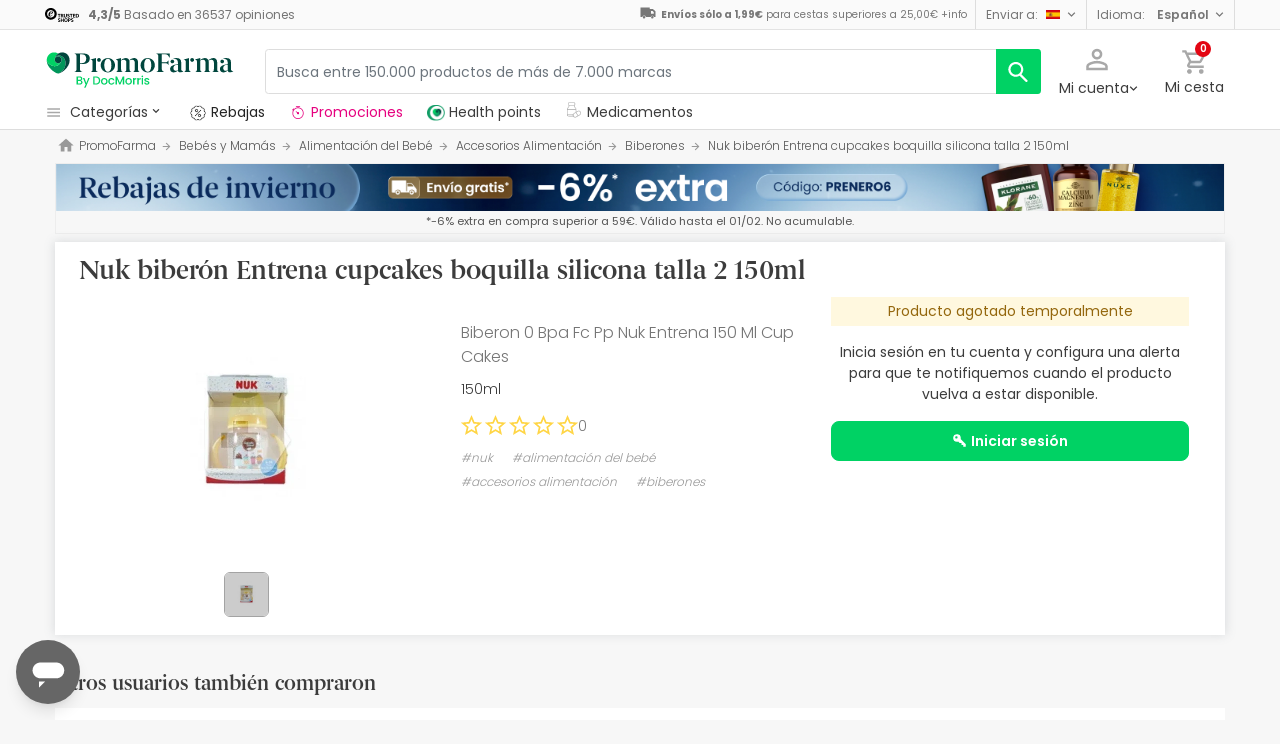

--- FILE ---
content_type: text/html; charset=UTF-8
request_url: https://www.promofarma.com/es/nuk-biberon-entrena-cupcakes-boquilla-silicona-talla-2-150ml/p-20163
body_size: 58296
content:
<!DOCTYPE html>
<html lang="es">
<head>
    <script>
        if (window.location.protocol === 'https:' && !1) {
            var meta = document.createElement('meta');
            meta.httpEquiv = 'Content-Security-Policy';
            meta.content = 'upgrade-insecure-requests';
            document.head.appendChild(meta);
        }
    </script>
    <meta charset="UTF-8"/>
    <meta name="viewport" content="initial-scale=1.0, maximum-scale=1.0, minimum-scale=1.0, user-scalable=no, width=device-width">

    <title>Nuk biberón Entrena cupcakes boquilla silicona talla 2 150ml | PromoFarma</title>
        <script>
    window.dataLayer = window.dataLayer || [];
    dataLayer.push({
        'language': "es",
        'locale': "es_ES",
        'country': "ES",
        'pageType': "product_page",
        'universal': true
    });

      function getDisplayMediaQuery() {
          const MOBILE_BREAKPOINT = '(max-width: 767px)';
          const TABLET_BREAKPOINT = '(min-width: 768px) and (max-width: 991px)';

          if (window.matchMedia && window.matchMedia(MOBILE_BREAKPOINT).matches) {
              return 'mobile';
          }
          if (window.matchMedia && window.matchMedia(TABLET_BREAKPOINT).matches) {
              return 'tablet';
          }
          return 'desktop';
      }

    function getCookie(cookieName) {
        const startsWithCookieName = (cookie) => cookie.trim().startsWith(`${cookieName}=`);
        const extractCookies = (cookies) => decodeURIComponent(cookies).split(';');
        const getValue = (cookie) => cookie ? cookie.substring(cookie.indexOf('=') + 1) : '';

        return getValue(extractCookies(document.cookie).find(startsWithCookieName));
    }

    function getUserIdFromCookie() {
        let userId = 0;

        const nvUid = getCookie('nv_uid');
        const pfUid = getCookie('pf_uid');

        if (nvUid && nvUid != 0 && nvUid != 'null') {
            userId = nvUid;
        } else if (pfUid && pfUid != 0) {
            userId = pfUid;
        }

        return userId;
    }

    function getNavigationType() {
        const { userAgent } = window.navigator;

        if (userAgent.includes('DocMorrisApp_iOS')) {
            return 'iosAppview';
        }

        if (userAgent.includes('DocMorrisApp_Android')) {
            return 'androidAppview';
        }

        return 'webview';
    }

    function getMd5Email() {
        let md5Email = null;
        const pfEmail = getCookie('pf_email');

        if (pfEmail && pfEmail !== '' && pfEmail !== 0 && pfEmail !== '0') {
            md5Email = pfEmail;
        }

        return md5Email;
    }

    dataLayer.push({
        'userId': getUserIdFromCookie(),
        'md5Email': getMd5Email(),
        'device': getDisplayMediaQuery(),
        'navigationType': getNavigationType()
    });
</script>


    <script>
        function CMPReady() {
            function handleCookieStatus(s){
                const value = !s.checkShowLayer().showWelcome
                document.cookie = `CMPAlertBoxClosed=${value}; path=/; domain=${getCookieDomainFromUrl()}`;
            };

            window.__cmp(
                "addEventListener",
                [
                    "consent",
                    function cmpConsentEvent(e, s) {
                        window.OptanonWrapper();

                        handleCookieStatus(s);
                    },
                    false,
                ],
                null
            );

            window.__cmp(
                "addEventListener",
                [
                    "settings",
                    function (e, s) {
                        
                    },
                    false,
                ],
                null
            );

            window.__cmp(
                "addEventListener",
                [
                    "consentscreen",
                    () => {
                                            },
                    false,
                ],
                null
            );
        }
    </script>

        
<script 
        async
        src="https://cdn.consentmanager.net/delivery/js/semiautomatic.min.js"
        data-cmp-ab="1"
        data-cmp-cdid="b8ae841522c61"
        data-cmp-host="d.delivery.consentmanager.net"
        data-cmp-cdn="cdn.consentmanager.net"
        data-cmp-codesrc="0"
        onload="CMPReady()">
</script>
            <!-- Google Tag Manager -->
        <script>(function(w,d,s,l,i){w[l]=w[l]||[];w[l].push({'gtm.start':
                    new Date().getTime(),event:'gtm.js'});var f=d.getElementsByTagName(s)[0],
                j=d.createElement(s),dl=l!='dataLayer'?'&l='+l:'';j.async=true;j.src=
                '//www.googletagmanager.com/gtm.js?id='+i+dl;f.parentNode.insertBefore(j,f);
            })(window,document,'script','dataLayer','GTM-RQ3X');</script>
        <!-- End Google Tag Manager -->
    
                <meta name="robots" content="index,follow">
                    <link rel="canonical" href="https://www.promofarma.com/es/nuk-biberon-entrena-cupcakes-boquilla-silicona-talla-2-150ml/p-20163">
                                                <link rel="alternate" href="https://www.promofarma.com/en/nuk-baby-bottle-entrena-cupcakes-boquilla-silicona-talla-2-150ml/p-20163" hreflang="x-default"/>
                            <link rel="alternate" href="https://www.promofarma.com/da/nuk-baby-flaske-train-cupcakes-silikone-dyse-stoerrelse-2-150ml/p-20163" hreflang="da"/>
                            <link rel="alternate" href="https://www.promofarma.com/de/nuk-babyflasche-entrena-cupcakes-boquilla-silicona-groesse-2-150ml/p-20163" hreflang="de"/>
                            <link rel="alternate" href="https://www.promofarma.com/en/nuk-baby-bottle-entrena-cupcakes-boquilla-silicona-talla-2-150ml/p-20163" hreflang="en"/>
                            <link rel="alternate" href="https://www.promofarma.com/es/nuk-biberon-entrena-cupcakes-boquilla-silicona-talla-2-150ml/p-20163" hreflang="es"/>
                            <link rel="alternate" href="https://www.docmorris.fr/fr/biberon-nuk-cupcakes-d-entrainement-embout-en-silicone-taille-2-150ml/p-20163" hreflang="fr"/>
                            <link rel="alternate" href="https://www.promofarma.com/it/nuk-bottiglia-treni-cupcakes-cupcakes-silicone-dimensione-boccaglio-2-150ml/p-20163" hreflang="it"/>
                            <link rel="alternate" href="https://www.promofarma.com/nl/nuk-zuigfles-train-cupcakes-siliconen-mondstuk-maat-2-150ml/p-20163" hreflang="nl"/>
                            <link rel="alternate" href="https://www.promofarma.com/pl/butelka-dla-niemowlat-nuk-train-cupcakes-dysza-silikonowa-rozmiar-2-150-ml/p-20163" hreflang="pl"/>
                            <link rel="alternate" href="https://www.docmorris.pt/pt/nuk-mamadeira-trem-cupcakes-bico-de-silicone-tamanho-2-150ml/p-20163" hreflang="pt"/>
                        
            <meta name="description" content="Biberon 0 Bpa Fc Pp Nuk Entrena 150 Ml Cup Cakes. Descubre los productos de farmacia Nuk al mejor precio. ¡Compra online en PromoFarma y recibe el envío en 24-72h!">
        <meta name="apple-mobile-web-app-capable" content="yes"/>
    <meta name="apple-mobile-web-app-status-bar-style" content="black"/>
    <meta name="HandheldFriendly" content="True"/>
    <meta name="apple-touch-fullscreen" content="yes"/>

        <meta name="apple-itunes-app" content="app-id=930014447">

            <link rel="shortcut icon" href="https://www.promofarma.com/dist/images/favicon.ico?08f36cad" type="image/x-icon"/>
        <link rel="apple-touch-icon-precomposed" href="https://www.promofarma.com/dist/images/touch-icon-iphone-114.png?08f36cad"/>
        <link rel="apple-touch-icon" sizes="57x57" href="https://www.promofarma.com/dist/images/touch-icon-iphone-57.png?08f36cad"/>
        <link rel="apple-touch-icon" sizes="114x114" href="https://www.promofarma.com/dist/images/touch-icon-iphone-114.png?08f36cad"/>
        <link rel="apple-touch-icon" sizes="72x72" href="https://www.promofarma.com/dist/images/touch-icon-ipad-72.png?08f36cad"/>
        <link rel="apple-touch-icon" sizes="144x144" href="https://www.promofarma.com/dist/images/touch-icon-ipad-144.png?08f36cad"/>
    
        
                        <link as="image" rel="preload" href="https://statics.promofarma.com/static/promofarma/prod/product_images/mr/821AQ_es_ES_0.jpeg" >
            
            <link as="font" rel="preload" href="https://www.promofarma.com/dist/font-sources/docmorris/DocMorris-Regular.woff2" type="font/woff2" crossorigin>
        <link as="font" rel="preload" href="https://www.promofarma.com/dist/font-sources/poppins/Poppins-Light.woff2" type="font/woff2" crossorigin>
        <link as="font" rel="preload" href="https://www.promofarma.com/dist/font-sources/poppins/Poppins-Regular.woff2" type="font/woff2" crossorigin>
        <link as="font" rel="preload" href="https://www.promofarma.com/dist/font-sources/poppins/Poppins-SemiBold.woff2" type="font/woff2" crossorigin>
        <link as="font" rel="preload" href="https://www.promofarma.com/dist/font-sources/poppins/Poppins-Bold.woff2" type="font/woff2" crossorigin>
    
            <link rel="preconnect" href="//pp.promofarma.com">
<link rel="preconnect" href="//cdn.consentmanager.net" crossorigin>
<link rel="preconnect" href="//try.abtasty.com" crossorigin>
<link rel="preconnect" href="//ariane.abtasty.com" crossorigin>
<link rel="preconnect" href="//www.datadoghq-browser-agent.com" crossorigin>
<link rel="preconnect" href="//www.googletagmanager.com" crossorigin>

    
            <script>
        (function(h,o,u,n,d) {
            h=h[d]=h[d]||{q:[],onReady:function(c){h.q.push(c)}}
            d=o.createElement(u);d.async=1;d.src=n
            n=o.getElementsByTagName(u)[0];n.parentNode.insertBefore(d,n)
        })(window,document,'script','https://www.datadoghq-browser-agent.com/datadog-rum-v4.js','DD_RUM')
        DD_RUM.onReady(function() {
            DD_RUM.init({
                clientToken: 'pubc17bde5578d910cf03b0ccc295604e25',
                applicationId: 'e62303a2-0db9-4f5f-99f5-19ddf40eab2b',
                site: 'datadoghq.eu',
                service: 'www.promofarma.com',
                sampleRate: 1,
                replaySampleRate: 0,
                trackInteractions: false,
            })
        })
    </script>
        <script>
    (function (i, s, o, g, r, a, m) {
        i[r] = i[r] || [], i["abtiming"] = 1 * new Date();
        a = s.createElement(o),
            m = s.getElementsByTagName(o)[0]; a.async = 1; a.src = g; m.parentNode.insertBefore(a, m)
    })(window, document, "script", "//try.abtasty.com/f8373b674031a8a273136ee857fc98f1.js", "_abtasty");

    (function( c, l, a, r, i, t, y ) {
      c[a] = c[a] || function() {
        (c[a].q = c[a].q || []).push( arguments );
      };
      t = l.createElement( r );
      t.async = 1;
      t.src = 'https://www.clarity.ms/tag/' + i;
      y = l.getElementsByTagName( r )[0];
      y.parentNode.insertBefore( t, y );
    })( window, document, 'clarity', 'script', 'bmyatqdrkt' );
</script>        <link rel="stylesheet" href="https://www.promofarma.com/dist/assets/1769091304251/productProfilePage.css"/>
</head>
<body id="product-profile"
      data-allow-otc="true"
      data-locale="es"
      data-user_locale="es"
      data-localization_slug="es"
      data-country="ES"
      data-user_country="ES"
      data-currency="EUR"
      data-user_currency="EUR"
      data-shipping_available="1"
      data-checkout_locale="es_ES"
      data-campaign = ""
      class="  pf ">

    <!-- Google Tag Manager (noscript) -->
    <noscript><iframe src="//www.googletagmanager.com/ns.html?id=GTM-RQ3X"
                      height="0" width="0" style="display:none;visibility:hidden"></iframe></noscript>
    <!-- End Google Tag Manager (noscript) -->

                    
    <div id="wrapper">
                  <div id="ToastWrapper"></div>
        
                    



<header id="header" class="navbar-nav navbar-default navbar-pf">
    <div class="sticky-header">
        <div class="topbar-header box-softwhite pf-color-darkgray text-center canvas-padding is-hiddenInSeachMobile">
            

<div class="row no-gutters content align-items-justify h-100">

            <div class="col text-left js-my-order-status-bar d-none">
            <a href="/es/account/index" class="align-middle">
                <i class="pficon-product-send i-size-16"></i>
                <span class="fsize-10 mx-1">Estado de mi pedido</span>
            </a>
        </div>
    
        <div class="col text-left js-verified-opinions-header " data-qa-ta="verifiedOpinionsHeader" >
                        <a href="/es/opiniones" class="align-middle" data-qa-ta="linkVerifiedOpinionsHeader">
                        <img
                alt="Trusted Shops"
                src="https://www.promofarma.com/dist/images/logos/trusted_shops_logo_header.png?08f36cad"
                srcset="https://www.promofarma.com/dist/images/logos/trusted_shops_logo_header.png?08f36cad 1x, https://www.promofarma.com/dist/images/logos/trusted_shops_logo_header@2x.png?08f36cad 2x"
                height="14"
        />

                    <span class="TextCaption Text--lowEmphasis ml-1">
                <span class="mr-1">
                    <strong><span itemprop="ratingValue" data-qa-ta="ratingValueHeader">4,3</span>/<span itemprop="bestRating" data-qa-ta="bestRatingHeader">5</span></strong>
                        Basado en <span itemprop="reviewCount" data-qa-ta="reviewCount" >36537</span> opiniones
                </span>
            </span>
            </a>
            </div>

      

                                       
            <div id="shipping-cost-header-bar" class="col-auto d-none d-lg-block px-2">
                <i class="pficon-van i-size-18"></i>

                    <span class="shipping-cost-text fsize-10">

                        <strong>Envíos sólo a 1,99€</strong> para cestas superiores a 25,00€
                        <span type="button" class="info-tooltip fsize-10" >
                            +info
                            <span class="info-tooltip-text" role="tooltip">Solo válido para farmacias españolas.</span>
                        </span>
                    </span>
            </div>
            
                <div class="col-auto d-none d-lg-block">
            <div class="nav-box">
                <div class="dropdown dropdown-dark location-settings-box py-1 py-lg-0">
    <a href="#" id="location-settings" class="dropdown-toggle" role="button" data-toggle="dropdown" aria-haspopup="true" aria-expanded="true" aria-label="country and currency selector" data-qa-ta="sendToCountry">
        <span class="TextCaption Text--lowEmphasis text-capitalize-first mr-2 my-1">Enviar a:</span><img class="flag flagborder js-flagBorder" width="14" height="9" src="https://www.promofarma.com/dist/images/flags/flag-ES.png?08f36cad">
    </a>
    <div class="dropdown-menu dropdown-menu-right shadowbox" name="country-select" aria-labelledby="location-settings" data-qa-ta="sendToCountryList">
                    <span class="dropdown-item text-capitalize-first" value="DE" data-country_id_cookie_key="shipping_country_id" data-country_id="2921044" data-preferred_country_cookie_key="preferred_country" data-langs="de,en" >Alemania</span>
                    <span class="dropdown-item text-capitalize-first" value="AT" data-country_id_cookie_key="shipping_country_id" data-country_id="2782113" data-preferred_country_cookie_key="preferred_country" data-langs="de,en" >Austria</span>
                    <span class="dropdown-item text-capitalize-first" value="BE" data-country_id_cookie_key="shipping_country_id" data-country_id="2802361" data-preferred_country_cookie_key="preferred_country" data-langs="nl,fr,en" >Bélgica</span>
                    <span class="dropdown-item text-capitalize-first" value="BG" data-country_id_cookie_key="shipping_country_id" data-country_id="732800" data-preferred_country_cookie_key="preferred_country" data-langs="bg,en" >Bulgaria</span>
                    <span class="dropdown-item text-capitalize-first" value="HR" data-country_id_cookie_key="shipping_country_id" data-country_id="3202326" data-preferred_country_cookie_key="preferred_country" data-langs="hr,en" >Croacia</span>
                    <span class="dropdown-item text-capitalize-first" value="DK" data-country_id_cookie_key="shipping_country_id" data-country_id="2623032" data-preferred_country_cookie_key="preferred_country" data-langs="da,en" >Dinamarca</span>
                    <span class="dropdown-item text-capitalize-first" value="SK" data-country_id_cookie_key="shipping_country_id" data-country_id="3057568" data-preferred_country_cookie_key="preferred_country" data-langs="sk,en" >Eslovaquia</span>
                    <span class="dropdown-item text-capitalize-first" value="SI" data-country_id_cookie_key="shipping_country_id" data-country_id="3190538" data-preferred_country_cookie_key="preferred_country" data-langs="sl,en" >Eslovenia</span>
                    <span class="dropdown-item text-capitalize-first" value="ES" data-country_id_cookie_key="shipping_country_id" data-country_id="2510769" data-preferred_country_cookie_key="preferred_country" data-langs="es,en" selected>España</span>
                    <span class="dropdown-item text-capitalize-first" value="EE" data-country_id_cookie_key="shipping_country_id" data-country_id="453733" data-preferred_country_cookie_key="preferred_country" data-langs="et,en" >Estonia</span>
                    <span class="dropdown-item text-capitalize-first" value="FI" data-country_id_cookie_key="shipping_country_id" data-country_id="660013" data-preferred_country_cookie_key="preferred_country" data-langs="fi,en" >Finlandia</span>
                    <span class="dropdown-item text-capitalize-first" value="FR" data-country_id_cookie_key="shipping_country_id" data-country_id="3017382" data-preferred_country_cookie_key="preferred_country" data-langs="fr" >Francia</span>
                    <span class="dropdown-item text-capitalize-first" value="GR" data-country_id_cookie_key="shipping_country_id" data-country_id="5157278" data-preferred_country_cookie_key="preferred_country" data-langs="el,en" >Grecia</span>
                    <span class="dropdown-item text-capitalize-first" value="HU" data-country_id_cookie_key="shipping_country_id" data-country_id="719819" data-preferred_country_cookie_key="preferred_country" data-langs="hu,en" >Hungría</span>
                    <span class="dropdown-item text-capitalize-first" value="IE" data-country_id_cookie_key="shipping_country_id" data-country_id="2963597" data-preferred_country_cookie_key="preferred_country" data-langs="en" >Irlanda</span>
                    <span class="dropdown-item text-capitalize-first" value="IT" data-country_id_cookie_key="shipping_country_id" data-country_id="3175395" data-preferred_country_cookie_key="preferred_country" data-langs="it,en" >Italia</span>
                    <span class="dropdown-item text-capitalize-first" value="LV" data-country_id_cookie_key="shipping_country_id" data-country_id="458258" data-preferred_country_cookie_key="preferred_country" data-langs="en" >Letonia</span>
                    <span class="dropdown-item text-capitalize-first" value="LT" data-country_id_cookie_key="shipping_country_id" data-country_id="597427" data-preferred_country_cookie_key="preferred_country" data-langs="en" >Lituania</span>
                    <span class="dropdown-item text-capitalize-first" value="LU" data-country_id_cookie_key="shipping_country_id" data-country_id="2960313" data-preferred_country_cookie_key="preferred_country" data-langs="en,fr" >Luxemburgo</span>
                    <span class="dropdown-item text-capitalize-first" value="MC" data-country_id_cookie_key="shipping_country_id" data-country_id="2993457" data-preferred_country_cookie_key="preferred_country" data-langs="en,fr" >Monaco</span>
                    <span class="dropdown-item text-capitalize-first" value="NL" data-country_id_cookie_key="shipping_country_id" data-country_id="2750405" data-preferred_country_cookie_key="preferred_country" data-langs="nl,en" >Países Bajos</span>
                    <span class="dropdown-item text-capitalize-first" value="PL" data-country_id_cookie_key="shipping_country_id" data-country_id="798544" data-preferred_country_cookie_key="preferred_country" data-langs="pl,en" >Polonia</span>
                    <span class="dropdown-item text-capitalize-first" value="PT" data-country_id_cookie_key="shipping_country_id" data-country_id="2264397" data-preferred_country_cookie_key="preferred_country" data-langs="pt" >Portugal</span>
                    <span class="dropdown-item text-capitalize-first" value="CZ" data-country_id_cookie_key="shipping_country_id" data-country_id="3077311" data-preferred_country_cookie_key="preferred_country" data-langs="en" >República Checa</span>
                    <span class="dropdown-item text-capitalize-first" value="RO" data-country_id_cookie_key="shipping_country_id" data-country_id="798549" data-preferred_country_cookie_key="preferred_country" data-langs="ro,en" >Romania</span>
                    <span class="dropdown-item text-capitalize-first" value="SE" data-country_id_cookie_key="shipping_country_id" data-country_id="2661886" data-preferred_country_cookie_key="preferred_country" data-langs="en" >Suecia</span>
                    <span class="dropdown-item text-capitalize-first" value="VA" data-country_id_cookie_key="shipping_country_id" data-country_id="5906004" data-preferred_country_cookie_key="preferred_country" data-langs="it,en" >Vaticano</span>
            </div>
</div>
            </div>
        </div>
                <div class="col-auto d-none d-lg-block">
            <div class="nav-box">
                <div class="dropdown dropdown-box dropdown-dark language-selector-box py-1 py-lg-0">
    <a href="#"
       id="language-selector"
            class="dropdown-toggle"
        role="button"
        data-toggle="dropdown"
        data-flip="false"
        aria-haspopup="true"
        aria-expanded="true"
        aria-label="language selector"
           data-qa-ta="languageSelector">
        <span class="TextCaption Text--lowEmphasis text-capitalize-first mr-2 my-1">Idioma:</span>
        <span class="TextCaption Text--highEmphasis text-capitalize-first js-languageSelected" data-qa-ta="languageSelected">
            Español
        </span>
    </a>
       <div class="dropdown-menu dropdown-menu-right shadowbox" aria-labelledby="language-selector">
                    <a href="#"
                class="dropdown-item text-capitalize-first"
                data-language="en"
                data-locale="en_US"
                data-language_name="English"
                data-localization_slug="en"
                data-preferred_language_cookie_key="preferred_language"
                data-qa-ta="languageOptions"
                 >
                English
            </a>
            </div>
    </div>
            </div>
        </div>
    </div>
        </div>
        <div class="main-header container-fluid canvas-padding">
            <div class="row no-gutters align-items-center">
                                    <div class="col-auto d-lg-none pl-4 pl-lg-0 is-hiddenInSeachMobile">
                        <button type="button" class="app-menu-button btn btn-link navbar-toggler collapsed" data-qa-ta="menuWebMobile">
                            <span class="WrapperSvg WrapperSvg-size24 border rounded-top rounded-bottom WrapperSvg-colorNeutral300 p-1 WrapperSvg-colorDarkgray--large" data-icon="menu">
                              <svg width="24" height="24" viewBox="0 0 24 24" fill="none" xmlns="http://www.w3.org/2000/svg">
<g clip-path="url(#clip0_2470_2767)">
<path d="M3 18H21V16H3V18ZM3 13H21V11H3V13ZM3 6V8H21V6H3Z" fill="#A8A8A8"/>
</g>
<defs>
<clipPath id="clip0_2470_2767">
<rect width="24" height="24" rx="4" fill="white"/>
</clipPath>
</defs>
</svg>

                            </span>
                            <span class="WrapperSvg WrapperSvg-size24 border rounded-top rounded-bottom p-1 WrapperSvg-colorNeutral300 WrapperSvg-colorDarkgray--large" data-icon="closed" style="display: none">
                              <svg xmlns="http://www.w3.org/2000/svg" viewBox="0 0 24 24"><path d="M0 0h24v24H0z" fill="none"/><path d="M22 4l-2-2-8 8-8-8-2 2 8 8-8 8 2 2 8-8 8 8 2-2-8-8z"/></svg>
                            </span>
                        </button>
                    </div>
                                <div class="col col-lg-auto is-hiddenInSeachMobile">
                                            
<div class="brand-area">
    <a class="navbar-brand pf-logo" href="/" title="PromoFarma">
    </a>
</div>                                    </div>
                <div class="order-lg-last col-auto pr-4 pr-lg-0 is-hiddenInSeachMobile">
                    <div class="tools">
                        <div class="row no-gutters">
                            <div class="col-auto d-lg-none">
                                <button class="btn btn-link js-chatbotBtn" aria-haspopup="true" aria-label="Chat">
                                    <span class="WrapperSvg WrapperSvg-size28 WrapperSvg-colorNeutral300 WrapperSvg-colorDarkgray--large">
                                      <svg width="32" height="32" viewBox="0 0 32 32" fill="none" xmlns="http://www.w3.org/2000/svg">
<g clip-path="url(#clip0_2432_5117)">
<path d="M14.6666 23.9998H17.3333V21.3332H14.6666V23.9998ZM16 2.6665C8.63996 2.6665 2.66663 8.63984 2.66663 15.9998C2.66663 23.3598 8.63996 29.3332 16 29.3332C23.36 29.3332 29.3333 23.3598 29.3333 15.9998C29.3333 8.63984 23.36 2.6665 16 2.6665ZM16 26.6665C10.12 26.6665 5.33329 21.8798 5.33329 15.9998C5.33329 10.1198 10.12 5.33317 16 5.33317C21.88 5.33317 26.6666 10.1198 26.6666 15.9998C26.6666 21.8798 21.88 26.6665 16 26.6665ZM16 7.99984C13.0533 7.99984 10.6666 10.3865 10.6666 13.3332H13.3333C13.3333 11.8665 14.5333 10.6665 16 10.6665C17.4666 10.6665 18.6666 11.8665 18.6666 13.3332C18.6666 15.9998 14.6666 15.6665 14.6666 19.9998H17.3333C17.3333 16.9998 21.3333 16.6665 21.3333 13.3332C21.3333 10.3865 18.9466 7.99984 16 7.99984Z"/>
</g>
<defs>
<clipPath id="clip0_2432_5117">
<rect width="32" height="32" fill="white"/>
</clipPath>
</defs>
</svg>

                                    </span>
                                </button>
                            </div>
                            <div class="col-auto">
                                <div class="flex-row align-items-center justify-content-end session-loggedout">
    <div class="dropdown mx-md-1">
        <button id="dropdown-loggedout" class="btn btn-link dropdown-toggle dropdown-toggle-icon" role="button"
                data-toggle="dropdown" aria-haspopup="true" aria-expanded="false" aria-label="user account" data-qa-ta="loggedOut">
            <span class="WrapperSvg WrapperSvg-colorNeutral300" data-icon="user-outline">
                 <svg fill="none" height="27" viewBox="0 0 22 22" width="22" xmlns="http://www.w3.org/2000/svg"><path d="m11 2.86671c1.5467 0 2.8 1.25333 2.8 2.8 0 1.54666-1.2533 2.8-2.8 2.8-1.54666 0-2.79999-1.25334-2.79999-2.8 0-1.54667 1.25333-2.8 2.79999-2.8zm0 11.99999c3.96 0 8.1333 1.9467 8.1333 2.8v1.4667h-16.26662v-1.4667c0-.8533 4.17333-2.8 8.13332-2.8zm0-14.533326c-2.94666 0-5.33332 2.386666-5.33332 5.333336 0 2.94666 2.38666 5.33329 5.33332 5.33329 2.9467 0 5.3333-2.38663 5.3333-5.33329 0-2.94667-2.3866-5.333336-5.3333-5.333336zm0 12.000026c-3.55999 0-10.666656 1.7866-10.666656 5.3333v4h21.333356v-4c0-3.5467-7.1067-5.3333-10.6667-5.3333z"/></svg>
            </span>
            <span class="TextContent--small text d-none d-lg-block">Mi cuenta</span>
        </button>
        <div class="dropdown-menu dropdown-menu-right p-4 text-center" aria-labelledby="dropdown-loggedout">
            <i class="dropdown-closer pficon-close i-size-15 js-dropdown-closer d-none" data-qa-ta="closerLoggedOutDropdown"></i>

            <div class="my-2">
                <div class="mt-2 mb-5">
                    <p><strong>Identifícate para una mejor experiencia</strong></p>
                    <a href="https://www.promofarma.com/es/login" class="Button Button--primary Button--small Button--fullwidth text-nowrap font-weight-bold js-loginBtn" data-qa-ta="topbarLoginAccess">
                        Iniciar sesión
                    </a>
                </div>
                <hr>
                <div class="mt-4 mb-1">
                    <p><strong>¿Es tu primera compra?</strong></p>
                    <a href="https://www.promofarma.com/es/login" class="Button Button--secondary Button--small Button--fullwidth js-signupBtn" data-qa-ta="topbarSignupAccess">
                                                <span>Crear cuenta con 5€ de regalo</span>
                    </a>
                </div>
            </div>
        </div>
    </div>
</div>
<div class="flex-row align-items-center justify-content-end session-loggedin" style="display:none!important">
    <div class="dropdown mx-md-1">
        <button href="#" id="dropdown-account" class="btn btn-link dropdown-toggle dropdown-toggle-icon" role="button"
            data-toggle="dropdown" aria-haspopup="true" data-qa-ta="loggedOut" aria-expanded="false" aria-label="user account">
            <span class="WrapperSvg WrapperSvg-colorNeutral300" data-icon="user-outline">
                 <svg fill="none" height="27" viewBox="0 0 22 22" width="22" xmlns="http://www.w3.org/2000/svg"><path d="m11 2.86671c1.5467 0 2.8 1.25333 2.8 2.8 0 1.54666-1.2533 2.8-2.8 2.8-1.54666 0-2.79999-1.25334-2.79999-2.8 0-1.54667 1.25333-2.8 2.79999-2.8zm0 11.99999c3.96 0 8.1333 1.9467 8.1333 2.8v1.4667h-16.26662v-1.4667c0-.8533 4.17333-2.8 8.13332-2.8zm0-14.533326c-2.94666 0-5.33332 2.386666-5.33332 5.333336 0 2.94666 2.38666 5.33329 5.33332 5.33329 2.9467 0 5.3333-2.38663 5.3333-5.33329 0-2.94667-2.3866-5.333336-5.3333-5.333336zm0 12.000026c-3.55999 0-10.666656 1.7866-10.666656 5.3333v4h21.333356v-4c0-3.5467-7.1067-5.3333-10.6667-5.3333z"/></svg>
            </span>
            <span class="text d-none d-lg-block">
            <span id="user-name" class="TextContent--small text-user-name text-truncate" data-qa-ta="nvName"></span>
        </span>
        </button>
        <div id="account-menu" class="dropdown-menu dropdown-menu-right"
            aria-labelledby="dropdown-account">

            <div class="Tiers-level-indicator">
                <div class="TiersEmpty">
    <div class="TiersEmpty-header"></div>
    <div class="TiersEmpty-progressbar">
        <div class="TiersEmpty-progressbar-small"></div>
        <div class="TiersEmpty-progressbar-medium"></div>
        <div class="TiersEmpty-progressbar-small"></div>
    </div>
</div>                <div class="TiersAndPointsSummary d-none">
                    <a class="SummaryBox" href="https://www.promofarma.com/es/user/wallet" data-qa-ta="myHealthPoints">
                        <div class="SummaryBox-inner">
                            <img src="/dist/images/svg/health-points-icon.svg" height="24" width="24" class="SummaryBox-logo">
                            <div class="Text--highEmphasis AmountPoints" id="user-points-html">
                                <svg version="1.1" id="L4" xmlns="http://www.w3.org/2000/svg" xmlns:xlink="http://www.w3.org/1999/xlink" viewBox="0 0 52 12" enable-background="new 0 0 0 0" xml:space="preserve">
  <circle fill="currentColor" stroke="none" cx="6" cy="6" r="6">
    <animate
      attributeName="opacity"
      dur="1s"
      values="0;1;0"
      repeatCount="indefinite"
      begin="0.1"/>    
  </circle>
  <circle fill="currentColor" stroke="none" cx="26" cy="6" r="6">
    <animate
      attributeName="opacity"
      dur="1s"
      values="0;1;0"
      repeatCount="indefinite" 
      begin="0.2"/>       
  </circle>
  <circle fill="currentColor" stroke="none" cx="46" cy="6" r="6">
    <animate
      attributeName="opacity"
      dur="1s"
      values="0;1;0"
      repeatCount="indefinite" 
      begin="0.3"/>     
  </circle>
</svg>
                            </div>
                            Health points
                        </div>
                        <dd class="MonetaryValue TextContent--medium Text--highEmphasis" id="user-amount-html">
                            <svg version="1.1" id="L4" xmlns="http://www.w3.org/2000/svg" xmlns:xlink="http://www.w3.org/1999/xlink" viewBox="0 0 52 12" enable-background="new 0 0 0 0" xml:space="preserve">
  <circle fill="currentColor" stroke="none" cx="6" cy="6" r="6">
    <animate
      attributeName="opacity"
      dur="1s"
      values="0;1;0"
      repeatCount="indefinite"
      begin="0.1"/>    
  </circle>
  <circle fill="currentColor" stroke="none" cx="26" cy="6" r="6">
    <animate
      attributeName="opacity"
      dur="1s"
      values="0;1;0"
      repeatCount="indefinite" 
      begin="0.2"/>       
  </circle>
  <circle fill="currentColor" stroke="none" cx="46" cy="6" r="6">
    <animate
      attributeName="opacity"
      dur="1s"
      values="0;1;0"
      repeatCount="indefinite" 
      begin="0.3"/>     
  </circle>
</svg>
                        </dd>
                    </a>
                    <div className="d-flex justify-content-evenly align-items-center flex-row">
                        <div class="Progressbar-tiers d-flex flex-row justify-content-between">
  <div class="d-flex Progressbar-tiers-currentLevel">Nivel<span class="Progressbar-tiers-currentLevel-number"></span></div>
  
  <div class="Progressbar-tiers-background"> 
    <div class="Progressbar-tiers-progress"></div>
    <div class="Progressbar-tiers-circle-container">
        <div class="Progressbar-tiers-circle"></div>
        <div class="Progressbar-tiers-circle"></div>
        <div class="Progressbar-tiers-circle"></div>
        <div class="Progressbar-tiers-circle"></div>
        <div class="Progressbar-tiers-circle"></div>
    </div>
  </div>
 
  <div class="d-flex flex-row Progressbar-tiers-nextLevel">
    <i class="pficon-padlock i-size-15"></i>
    Nivel<span class="Progressbar-tiers-nextLevel-number"></span>
  </div>
</div>                    </div>
                </div>

            </div>
            <a class="dropdown-item" href="https://www.promofarma.com/es/account/index"
            data-qa-ta="topbarDropdownIndex">Mis compras</a>
            <a class="dropdown-item" href="https://www.promofarma.com/es/account/purchased-products"
               data-qa-ta="topbarDropdownPurchaseAgain">Volver a comprar</a>
                        <a class="dropdown-item" href="https://www.promofarma.com/es/account/favorites"
            data-qa-ta="topbarDropdownFavorites">Favoritos</a>
                        <a class="dropdown-item" href="https://www.promofarma.com/es/account/profile"
            data-qa-ta="topbarDropdownProfile">Datos personales</a>
            <a class="dropdown-item" href="https://www.promofarma.com/es/account/emails"
            data-qa-ta="topbarDropdownEmails">Preferencias de comunicación</a>
            <a class="dropdown-item" href="https://www.promofarma.com/es/addresses"
            data-qa-ta="topbarDropdownAddresses">Direcciones de envío</a>
            <a class="dropdown-item" href="https://www.promofarma.com/es/account/cards"
            data-qa-ta="topbarDropdownCards">Métodos de pago</a>
            <a class="dropdown-item" href="https://www.promofarma.com/es/account/rewards"
            data-qa-ta="topbarDropdownReward">Códigos promocionales</a>
                        <a class="dropdown-item" href="https://www.promofarma.com/es/user/wallet"
                data-qa-ta="topbarDropdownWallet"> Health points</a>
                        <a class="dropdown-item item-logout py-2 border-top" href="https://www.promofarma.com/es/logout"
                data-qa-ta="topbarDropdownLogout">
                <i class="pficon-power mr-1"></i> Cerrar sesión
            </a>
        </div>
    </div>
</div>
                            </div>
                            <div class="col-auto">
                                <button
                                  id="user-cart"
                                  class="btn btn-link"
                                  role="button"
                                  data-qa-ta="topbarCartComprar"
                                >
                                    <div class="iconbadge-box" data-qa-ta="cartOpenButton">
                                        <span class="WrapperSvg WrapperSvg-size24 WrapperSvg-colorNeutral300" aria-hidden="true" data-icon="cart">
                                          <svg width="27" height="28" viewBox="0 0 27 28" fill="none" xmlns="http://www.w3.org/2000/svg">
<path d="M19.7333 15.3333C20.7333 15.3333 21.6133 14.7866 22.0667 13.96L26.84 5.30663C27.3333 4.42663 26.6933 3.33329 25.68 3.33329H5.94668L4.69334 0.666626H0.333344V3.33329H3.00001L7.80001 13.4533L6.00001 16.7066C5.02668 18.4933 6.30668 20.6666 8.33334 20.6666H24.3333V18H8.33334L9.80001 15.3333H19.7333ZM7.21334 5.99996H23.4133L19.7333 12.6666H10.3733L7.21334 5.99996ZM8.33334 22C6.86668 22 5.68001 23.2 5.68001 24.6666C5.68001 26.1333 6.86668 27.3333 8.33334 27.3333C9.80001 27.3333 11 26.1333 11 24.6666C11 23.2 9.80001 22 8.33334 22ZM21.6667 22C20.2 22 19.0133 23.2 19.0133 24.6666C19.0133 26.1333 20.2 27.3333 21.6667 27.3333C23.1333 27.3333 24.3333 26.1333 24.3333 24.6666C24.3333 23.2 23.1333 22 21.6667 22Z"/>
</svg>

                                        </span>  
                                        <span id="cart-item-counter" class="badge badge-pill badge-danger"></span>
                                    </div>
                                    <span class="TextContent--small d-none d-lg-block">Mi cesta</span>
                                </button>
                            </div>
                        </div>
                    </div>
                </div>
                <div class="col-lg">
                    <form id="search-bar" autocomplete="off" action="/es/search">
    <div class="row no-gutters align-items-center RowSearchBar">
        <div class="col-auto is-visibleInSearchMobile">
            <button class="CloseSearchMode btn btn-link ml-1 js-closeSearchMode" type="button">
                <span class="WrapperSvg WrapperSvg-size24 WrapperSvg-colorNeutral300" aria-hidden="true" data-icon="cart">
                    <svg xmlns="http://www.w3.org/2000/svg" viewBox="0 0 24 24"><path d="M0,0H24V24H0Z" fill="none"/><path d="M12,22l1.76-1.76-7-7H22v-2.5H6.79l7-7L12,2,2,12Z"/></svg>

                </span> 
            </button>
        </div>
        <div id="search-bar-input-group" class="col searchbar input-group px-4 px-lg-0">
                                        
            <input id="search-bar-input" type="text" class="TextContent--small Text--lowEmphasis form-control text-truncate border" placeholder="Busca entre 150.000 productos de más de 7.000 marcas"
                    value="" name="q" data-qa-ta="topbarSearchInputText"
                    maxlength="75">
                        
            <div class="input-group-append WrapperSearchButtons">
                <button class="TextButton px-3 py-2 ClearSearchText js-clearSearch" type="button" data-qa-ta="clearSearch" style="display:none;" aria-hidden="true">
                    <span class="WrapperSvg WrapperSvg-size10 WrapperSvg-colorNeutral300" data-icon="close">
                        <svg xmlns="http://www.w3.org/2000/svg" viewBox="0 0 24 24"><path d="M0 0h24v24H0z" fill="none"/><path d="M22 4l-2-2-8 8-8-8-2 2 8 8-8 8 2 2 8-8 8 8 2-2-8-8z"/></svg>
                    </span>
                </button>
                <button id="search-button" name="search_button" type="submit" class="btn btn-light py-0" data-qa-ta="topbarSearchButton" aria-label="search">
                    <span class="js-search-icon-cta">
                        <span class="WrapperSvg WrapperSvg-size24 WrapperSvg-colorWhite" data-icon="search">
                        <svg xmlns="http://www.w3.org/2000/svg" viewBox="0 0 24 24"><path d="M0 0h24v24H0z" fill="none"/><path d="M21.24 20.07l-5.81-5.81a7.45 7.45 0 10-1.73 1.47l5.94 5.94a1.13 1.13 0 001.6-1.6zM4.52 9.41a5.32 5.32 0 115.32 5.32 5.32 5.32 0 01-5.32-5.32z"/></svg>
                        </span>
                    </span>
                </button>
            </div>
        </div>
    </div>
    
    <div id="top-trends-vue"></div>
</form>
                </div>
            </div>
        </div>
        <div class="d-flex align-items-baseline">
                            <div id="hover-menu-area" class="d-block d-lg-inline-block canvas-padding pr-xl-6" data-qa-ta="hoverMenuArea">
                    <div class="menu-toggler d-none d-lg-block" name="menu-desktop-toggler">
                        <span class="WrapperSvg WrapperSvg-size17 mr-1">
                        <svg width="24" height="24" viewBox="0 0 24 24" fill="none" xmlns="http://www.w3.org/2000/svg">
<g clip-path="url(#clip0_2470_2767)">
<path d="M3 18H21V16H3V18ZM3 13H21V11H3V13ZM3 6V8H21V6H3Z" fill="#A8A8A8"/>
</g>
<defs>
<clipPath id="clip0_2470_2767">
<rect width="24" height="24" rx="4" fill="white"/>
</clipPath>
</defs>
</svg>

                        </span>
                        <span class="TextContent--small text text-capitalize-first">categorías<i class="pficon-keyboard-arrow-down ml-1"></i></span>
                    </div>
                    
<div id="menu" class="navbar-collapse collapse align-items-stretch" data-qa-ta="dropDownMenu">
                            <div class="box-softwhite text-right px-1 border-bottom d-lg-none selectors-mobile-js">
                <div class="row gutter-10">
                                            <div class="col text-center border-right">
                            <div class="dropdown dropdown-dark location-settings-box py-1 py-lg-0">
    <a href="#" id="mobile-location-settings" class="dropdown-toggle" role="button" data-toggle="dropdown" aria-haspopup="true" aria-expanded="true" aria-label="country and currency selector" data-qa-ta="sendToCountry">
        <span class="TextCaption Text--lowEmphasis text-capitalize-first mr-2 my-1">Enviar a:</span><img class="flag flagborder js-flagBorder" width="14" height="9" src="https://www.promofarma.com/dist/images/flags/flag-ES.png?08f36cad">
    </a>
    <div class="dropdown-menu dropdown-menu-right shadowbox" name="country-select" aria-labelledby="mobile-location-settings" data-qa-ta="sendToCountryList">
                    <span class="dropdown-item text-capitalize-first" value="DE" data-country_id_cookie_key="shipping_country_id" data-country_id="2921044" data-preferred_country_cookie_key="preferred_country" data-langs="de,en" >Alemania</span>
                    <span class="dropdown-item text-capitalize-first" value="AT" data-country_id_cookie_key="shipping_country_id" data-country_id="2782113" data-preferred_country_cookie_key="preferred_country" data-langs="de,en" >Austria</span>
                    <span class="dropdown-item text-capitalize-first" value="BE" data-country_id_cookie_key="shipping_country_id" data-country_id="2802361" data-preferred_country_cookie_key="preferred_country" data-langs="nl,fr,en" >Bélgica</span>
                    <span class="dropdown-item text-capitalize-first" value="BG" data-country_id_cookie_key="shipping_country_id" data-country_id="732800" data-preferred_country_cookie_key="preferred_country" data-langs="bg,en" >Bulgaria</span>
                    <span class="dropdown-item text-capitalize-first" value="HR" data-country_id_cookie_key="shipping_country_id" data-country_id="3202326" data-preferred_country_cookie_key="preferred_country" data-langs="hr,en" >Croacia</span>
                    <span class="dropdown-item text-capitalize-first" value="DK" data-country_id_cookie_key="shipping_country_id" data-country_id="2623032" data-preferred_country_cookie_key="preferred_country" data-langs="da,en" >Dinamarca</span>
                    <span class="dropdown-item text-capitalize-first" value="SK" data-country_id_cookie_key="shipping_country_id" data-country_id="3057568" data-preferred_country_cookie_key="preferred_country" data-langs="sk,en" >Eslovaquia</span>
                    <span class="dropdown-item text-capitalize-first" value="SI" data-country_id_cookie_key="shipping_country_id" data-country_id="3190538" data-preferred_country_cookie_key="preferred_country" data-langs="sl,en" >Eslovenia</span>
                    <span class="dropdown-item text-capitalize-first" value="ES" data-country_id_cookie_key="shipping_country_id" data-country_id="2510769" data-preferred_country_cookie_key="preferred_country" data-langs="es,en" selected>España</span>
                    <span class="dropdown-item text-capitalize-first" value="EE" data-country_id_cookie_key="shipping_country_id" data-country_id="453733" data-preferred_country_cookie_key="preferred_country" data-langs="et,en" >Estonia</span>
                    <span class="dropdown-item text-capitalize-first" value="FI" data-country_id_cookie_key="shipping_country_id" data-country_id="660013" data-preferred_country_cookie_key="preferred_country" data-langs="fi,en" >Finlandia</span>
                    <span class="dropdown-item text-capitalize-first" value="FR" data-country_id_cookie_key="shipping_country_id" data-country_id="3017382" data-preferred_country_cookie_key="preferred_country" data-langs="fr" >Francia</span>
                    <span class="dropdown-item text-capitalize-first" value="GR" data-country_id_cookie_key="shipping_country_id" data-country_id="5157278" data-preferred_country_cookie_key="preferred_country" data-langs="el,en" >Grecia</span>
                    <span class="dropdown-item text-capitalize-first" value="HU" data-country_id_cookie_key="shipping_country_id" data-country_id="719819" data-preferred_country_cookie_key="preferred_country" data-langs="hu,en" >Hungría</span>
                    <span class="dropdown-item text-capitalize-first" value="IE" data-country_id_cookie_key="shipping_country_id" data-country_id="2963597" data-preferred_country_cookie_key="preferred_country" data-langs="en" >Irlanda</span>
                    <span class="dropdown-item text-capitalize-first" value="IT" data-country_id_cookie_key="shipping_country_id" data-country_id="3175395" data-preferred_country_cookie_key="preferred_country" data-langs="it,en" >Italia</span>
                    <span class="dropdown-item text-capitalize-first" value="LV" data-country_id_cookie_key="shipping_country_id" data-country_id="458258" data-preferred_country_cookie_key="preferred_country" data-langs="en" >Letonia</span>
                    <span class="dropdown-item text-capitalize-first" value="LT" data-country_id_cookie_key="shipping_country_id" data-country_id="597427" data-preferred_country_cookie_key="preferred_country" data-langs="en" >Lituania</span>
                    <span class="dropdown-item text-capitalize-first" value="LU" data-country_id_cookie_key="shipping_country_id" data-country_id="2960313" data-preferred_country_cookie_key="preferred_country" data-langs="en,fr" >Luxemburgo</span>
                    <span class="dropdown-item text-capitalize-first" value="MC" data-country_id_cookie_key="shipping_country_id" data-country_id="2993457" data-preferred_country_cookie_key="preferred_country" data-langs="en,fr" >Monaco</span>
                    <span class="dropdown-item text-capitalize-first" value="NL" data-country_id_cookie_key="shipping_country_id" data-country_id="2750405" data-preferred_country_cookie_key="preferred_country" data-langs="nl,en" >Países Bajos</span>
                    <span class="dropdown-item text-capitalize-first" value="PL" data-country_id_cookie_key="shipping_country_id" data-country_id="798544" data-preferred_country_cookie_key="preferred_country" data-langs="pl,en" >Polonia</span>
                    <span class="dropdown-item text-capitalize-first" value="PT" data-country_id_cookie_key="shipping_country_id" data-country_id="2264397" data-preferred_country_cookie_key="preferred_country" data-langs="pt" >Portugal</span>
                    <span class="dropdown-item text-capitalize-first" value="CZ" data-country_id_cookie_key="shipping_country_id" data-country_id="3077311" data-preferred_country_cookie_key="preferred_country" data-langs="en" >República Checa</span>
                    <span class="dropdown-item text-capitalize-first" value="RO" data-country_id_cookie_key="shipping_country_id" data-country_id="798549" data-preferred_country_cookie_key="preferred_country" data-langs="ro,en" >Romania</span>
                    <span class="dropdown-item text-capitalize-first" value="SE" data-country_id_cookie_key="shipping_country_id" data-country_id="2661886" data-preferred_country_cookie_key="preferred_country" data-langs="en" >Suecia</span>
                    <span class="dropdown-item text-capitalize-first" value="VA" data-country_id_cookie_key="shipping_country_id" data-country_id="5906004" data-preferred_country_cookie_key="preferred_country" data-langs="it,en" >Vaticano</span>
            </div>
</div>
                        </div>
                                        <div class="col text-center">
                        <div class="dropdown dropdown-box dropdown-dark language-selector-box py-1 py-lg-0">
    <a href="#"
       id="mobile-language-selector"
            class="dropdown-toggle"
        role="button"
        data-toggle="dropdown"
        data-flip="false"
        aria-haspopup="true"
        aria-expanded="true"
        aria-label="language selector"
           data-qa-ta="languageSelector">
        <span class="TextCaption Text--lowEmphasis text-capitalize-first mr-2 my-1">Idioma:</span>
        <span class="TextCaption Text--highEmphasis text-capitalize-first js-languageSelected" data-qa-ta="languageSelected">
            Español
        </span>
    </a>
       <div class="dropdown-menu dropdown-menu-right shadowbox" aria-labelledby="mobile-language-selector">
                    <a href="#"
                class="dropdown-item text-capitalize-first"
                data-language="en"
                data-locale="en_US"
                data-language_name="English"
                data-localization_slug="en"
                data-preferred_language_cookie_key="preferred_language"
                data-qa-ta="languageOptions"
                 >
                English
            </a>
            </div>
    </div>
                    </div>
                </div>
            </div>
                        
    <ul id="categories-accordion" class="list-unstyled pf-accordion-multilink">
                    <li class="menu-item"> 
                <a class="menu-item-link menu-item-link-neutral_500 txtbox text-truncate text-decoration-none Menu_rebajas " href="https://www.promofarma.com/es/l/rebajas" data-qa-ta="firstSectionMenu">
                                    <img class="image image-color" src="https://statics.promofarma.com/static/promofarma/prod/cms/images/1qfj8buv5vd.png" alt="Rebajas" />
                                    <span class="menu-item-text  
                    menu-item-text_neutral_500
                    font-weight-normal">Rebajas</span>
                </a>
            </li>
                    <li class="menu-item"> 
                <a class="menu-item-link menu-item-link-interferer_magenta txtbox text-truncate text-decoration-none Menu_Promos_ES " href="https://www.promofarma.com/es/promociones-activas/l-40731" data-qa-ta="firstSectionMenu">
                                    <img class="image image-color" src="https://statics.promofarma.com/static/promofarma/prod/cms/images/0jxznxonwrz.svg" alt="Promociones" />
                                    <span class="menu-item-text  
                    menu-item-text_interferer_magenta
                    font-weight-normal">Promociones</span>
                </a>
            </li>
                    <li class="menu-item"> 
                <a class="menu-item-link  txtbox text-truncate text-decoration-none Menu_Kbeauty_ES " href="https://www.promofarma.com/es/cosmetica-coreana/l-2009607" data-qa-ta="firstSectionMenu">
                                    <img class="image image-color" src="https://statics.promofarma.com/static/promofarma/prod/cms/images/ro2clhfat9.png" alt="Cosmética coreana" />
                                    <span class="menu-item-text  
                    
                    font-weight-normal">Cosmética coreana</span>
                </a>
            </li>
        
                                                                                                                
                <li class="menu-item accordion-group ">
                                        <div id="heading-collapse-0" class="accordion-heading">
                        <a class="menu-item-link txtbox text-truncate " 
                            href="https://www.promofarma.com/medicamentos"
                            data-qa-ta="categoryLink" 
                            data-text="Medicamentos"
                                                            data-datatest="header_catButton2"
                                                        >
                                                        <i class="pficon-medicines"></i>
                            <span class="item-name">Medicamentos</span>
                        </a>
                                                    <a class="accordion-toggle toggleicon collapsed d-lg-none" data-toggle="collapse" data-target="#menu-body-collapse-0" aria-expanded="true"
                               aria-controls="menu-body-collapse-0" data-qa-ta="displaySubcategories" data-text="Medicamentos">
                                <span class="pf-color-green"></span>
                            </a>
                                            </div>
                                            <div id="menu-body-collapse-0" class="accordion-body collapse d-lg-none" aria-labelledby="heading-collapse-0" data-parent="#categories-accordion">
                            <div class="delimited-container">
                                <div class="row no-gutters">

                                                                                                                <div class="sbm-subcategories w-100">
                                            <ul class="list-unstyled">
                                                <li class="category-item level-0 text-left">
                                                    <a href="https://www.promofarma.com/medicamentos" rel="nofollow">Todo medicamentos</a>
                                                </li>
                                                                                                    <li class="category-item text-left">
                                                        <a href="https://www.promofarma.com/medicamentos/alergia" data-qa-ta="subCategory">Alergia</a>
                                                    </li>
                                                                                                    <li class="category-item text-left">
                                                        <a href="https://www.promofarma.com/medicamentos/analgesicos-y-antiinflamatorios" data-qa-ta="subCategory">Analgésicos y antiinflamatorios</a>
                                                    </li>
                                                                                                    <li class="category-item text-left">
                                                        <a href="https://www.promofarma.com/medicamentos/cabello" data-qa-ta="subCategory">Cabello</a>
                                                    </li>
                                                                                                    <li class="category-item text-left">
                                                        <a href="https://www.promofarma.com/medicamentos/control-de-peso" data-qa-ta="subCategory">Control de peso</a>
                                                    </li>
                                                                                                    <li class="category-item text-left">
                                                        <a href="https://www.promofarma.com/medicamentos/cuidado-circulatorio" data-qa-ta="subCategory">Cuidado circulatorio</a>
                                                    </li>
                                                                                                    <li class="category-item text-left">
                                                        <a href="https://www.promofarma.com/medicamentos/cuidado-del-oido" data-qa-ta="subCategory">Cuidado del oído</a>
                                                    </li>
                                                                                                    <li class="category-item text-left">
                                                        <a href="https://www.promofarma.com/medicamentos/cuidado-vias-respiratorias" data-qa-ta="subCategory">Cuidado vías respiratorias</a>
                                                    </li>
                                                                                                    <li class="category-item text-left">
                                                        <a href="https://www.promofarma.com/medicamentos/dejar-de-fumar" data-qa-ta="subCategory">Dejar de fumar</a>
                                                    </li>
                                                                                                    <li class="category-item text-left">
                                                        <a href="https://www.promofarma.com/medicamentos/ginecologicos-y-salud-sexual" data-qa-ta="subCategory">Ginecológicos y salud sexual</a>
                                                    </li>
                                                                                                    <li class="category-item text-left">
                                                        <a href="https://www.promofarma.com/medicamentos/hemorroides" data-qa-ta="subCategory">Hemorroides</a>
                                                    </li>
                                                                                                    <li class="category-item text-left">
                                                        <a href="https://www.promofarma.com/medicamentos/homeopatia" data-qa-ta="subCategory">Homeopatía</a>
                                                    </li>
                                                                                                    <li class="category-item text-left">
                                                        <a href="https://www.promofarma.com/medicamentos/huesos-y-articulaciones" data-qa-ta="subCategory">Huesos y articulaciones</a>
                                                    </li>
                                                                                                    <li class="category-item text-left">
                                                        <a href="https://www.promofarma.com/medicamentos/infantil" data-qa-ta="subCategory">Infantil</a>
                                                    </li>
                                                                                                    <li class="category-item text-left">
                                                        <a href="https://www.promofarma.com/medicamentos/molestias-gastrointestinales" data-qa-ta="subCategory">Molestias gastrointestinales</a>
                                                    </li>
                                                                                                    <li class="category-item text-left">
                                                        <a href="https://www.promofarma.com/medicamentos/piel-y-unas" data-qa-ta="subCategory">Piel y uñas</a>
                                                    </li>
                                                                                                    <li class="category-item text-left">
                                                        <a href="https://www.promofarma.com/medicamentos/salud-bucodental" data-qa-ta="subCategory">Salud bucodental</a>
                                                    </li>
                                                                                                    <li class="category-item text-left">
                                                        <a href="https://www.promofarma.com/medicamentos/salud-ocular" data-qa-ta="subCategory">Salud ocular</a>
                                                    </li>
                                                                                                    <li class="category-item text-left">
                                                        <a href="https://www.promofarma.com/medicamentos/sistema-nervioso" data-qa-ta="subCategory">Sistema nervioso</a>
                                                    </li>
                                                                                                    <li class="category-item text-left">
                                                        <a href="https://www.promofarma.com/medicamentos/vitaminas-minerales-y-suplementos" data-qa-ta="subCategory">Vitaminas, minerales y suplementos</a>
                                                    </li>
                                                                                            </ul>
                                        </div>
                                                                    </div>
                            </div>
                        </div>
                                    </li>
                                                                                                                            
                <li class="menu-item accordion-group ">
                                        <div id="heading-collapse-1" class="accordion-heading">
                        <a class="menu-item-link txtbox text-truncate " 
                            href="https://www.promofarma.com/cosmetica"
                            data-qa-ta="categoryLink" 
                            data-text="Cosm&#x00E9;tica"
                                                        >
                                                        <i class="pficon-beauty"></i>
                            <span class="item-name">Cosmética</span>
                        </a>
                                                    <a class="accordion-toggle toggleicon collapsed d-lg-none" data-toggle="collapse" data-target="#menu-body-collapse-1" aria-expanded="true"
                               aria-controls="menu-body-collapse-1" data-qa-ta="displaySubcategories" data-text="Cosm&#x00E9;tica">
                                <span class="pf-color-green"></span>
                            </a>
                                            </div>
                                            <div id="menu-body-collapse-1" class="accordion-body collapse d-lg-none" aria-labelledby="heading-collapse-1" data-parent="#categories-accordion">
                            <div class="delimited-container">
                                <div class="row no-gutters">

                                                                                                                <div class="sbm-subcategories w-100">
                                            <ul class="list-unstyled">
                                                <li class="category-item level-0 text-left">
                                                    <a href="https://www.promofarma.com/cosmetica" rel="nofollow">Todo cosmética</a>
                                                </li>
                                                                                                    <li class="category-item text-left">
                                                        <a href="https://www.promofarma.com/cosmetica/cosmetica-corporal" data-qa-ta="subCategory">Cosmética Corporal</a>
                                                    </li>
                                                                                                    <li class="category-item text-left">
                                                        <a href="https://www.promofarma.com/cosmetica/cuello-y-escote" data-qa-ta="subCategory">Cuello y Escote</a>
                                                    </li>
                                                                                                    <li class="category-item text-left">
                                                        <a href="https://www.promofarma.com/cosmetica/facial" data-qa-ta="subCategory">Facial</a>
                                                    </li>
                                                                                                    <li class="category-item text-left">
                                                        <a href="https://www.promofarma.com/cosmetica/hombre" data-qa-ta="subCategory">Hombre</a>
                                                    </li>
                                                                                                    <li class="category-item text-left">
                                                        <a href="https://www.promofarma.com/cosmetica/labial" data-qa-ta="subCategory">Labial</a>
                                                    </li>
                                                                                                    <li class="category-item text-left">
                                                        <a href="https://www.promofarma.com/cosmetica/ojos" data-qa-ta="subCategory">Ojos</a>
                                                    </li>
                                                                                                    <li class="category-item text-left">
                                                        <a href="https://www.promofarma.com/cosmetica/proteccion-solar" data-qa-ta="subCategory">Protección solar</a>
                                                    </li>
                                                                                            </ul>
                                        </div>
                                                                    </div>
                            </div>
                        </div>
                                    </li>
                                                                                                                            
                <li class="menu-item accordion-group ">
                                        <div id="heading-collapse-2" class="accordion-heading">
                        <a class="menu-item-link txtbox text-truncate " 
                            href="https://www.promofarma.com/salud"
                            data-qa-ta="categoryLink" 
                            data-text="Salud"
                                                        >
                                                        <i class="pficon-health"></i>
                            <span class="item-name">Salud</span>
                        </a>
                                                    <a class="accordion-toggle toggleicon collapsed d-lg-none" data-toggle="collapse" data-target="#menu-body-collapse-2" aria-expanded="true"
                               aria-controls="menu-body-collapse-2" data-qa-ta="displaySubcategories" data-text="Salud">
                                <span class="pf-color-green"></span>
                            </a>
                                            </div>
                                            <div id="menu-body-collapse-2" class="accordion-body collapse d-lg-none" aria-labelledby="heading-collapse-2" data-parent="#categories-accordion">
                            <div class="delimited-container">
                                <div class="row no-gutters">

                                                                                                                <div class="sbm-subcategories w-100">
                                            <ul class="list-unstyled">
                                                <li class="category-item level-0 text-left">
                                                    <a href="https://www.promofarma.com/salud" rel="nofollow">Todo salud</a>
                                                </li>
                                                                                                    <li class="category-item text-left">
                                                        <a href="https://www.promofarma.com/salud/aparatos-medicion" data-qa-ta="subCategory">Aparatos Medición</a>
                                                    </li>
                                                                                                    <li class="category-item text-left">
                                                        <a href="https://www.promofarma.com/salud/aromaterapia" data-qa-ta="subCategory">Aromaterapia</a>
                                                    </li>
                                                                                                    <li class="category-item text-left">
                                                        <a href="https://www.promofarma.com/salud/botiquin" data-qa-ta="subCategory">Botiquín</a>
                                                    </li>
                                                                                                    <li class="category-item text-left">
                                                        <a href="https://www.promofarma.com/salud/cuidado-circulatorio" data-qa-ta="subCategory">Cuidado Circulatorio</a>
                                                    </li>
                                                                                                    <li class="category-item text-left">
                                                        <a href="https://www.promofarma.com/salud/cuidado-digestivo" data-qa-ta="subCategory">Cuidado Digestivo</a>
                                                    </li>
                                                                                                    <li class="category-item text-left">
                                                        <a href="https://www.promofarma.com/salud/cuidado-muscular" data-qa-ta="subCategory">Cuidado Muscular</a>
                                                    </li>
                                                                                                    <li class="category-item text-left">
                                                        <a href="https://www.promofarma.com/salud/cuidado-oseo" data-qa-ta="subCategory">Cuidado Oseo</a>
                                                    </li>
                                                                                                    <li class="category-item text-left">
                                                        <a href="https://www.promofarma.com/salud/cuidado-piel" data-qa-ta="subCategory">Cuidado Piel</a>
                                                    </li>
                                                                                                    <li class="category-item text-left">
                                                        <a href="https://www.promofarma.com/salud/cuidado-respiratorio" data-qa-ta="subCategory">Cuidado Respiratorio</a>
                                                    </li>
                                                                                                    <li class="category-item text-left">
                                                        <a href="https://www.promofarma.com/salud/cuidado-sistema-urinario" data-qa-ta="subCategory">Cuidado Sistema Urinario</a>
                                                    </li>
                                                                                                    <li class="category-item text-left">
                                                        <a href="https://www.promofarma.com/salud/deportes" data-qa-ta="subCategory">Deportes</a>
                                                    </li>
                                                                                                    <li class="category-item text-left">
                                                        <a href="https://www.promofarma.com/salud/estado-de-animo" data-qa-ta="subCategory">Estado de Ánimo</a>
                                                    </li>
                                                                                                    <li class="category-item text-left">
                                                        <a href="https://www.promofarma.com/salud/infusiones" data-qa-ta="subCategory">Infusiones</a>
                                                    </li>
                                                                                                    <li class="category-item text-left">
                                                        <a href="https://www.promofarma.com/salud/oidos" data-qa-ta="subCategory">Oídos</a>
                                                    </li>
                                                                                                    <li class="category-item text-left">
                                                        <a href="https://www.promofarma.com/salud/productos-oncologicos" data-qa-ta="subCategory">Productos Oncológicos</a>
                                                    </li>
                                                                                                    <li class="category-item text-left">
                                                        <a href="https://www.promofarma.com/salud/salud-sexual" data-qa-ta="subCategory">Salud Sexual</a>
                                                    </li>
                                                                                                    <li class="category-item text-left">
                                                        <a href="https://www.promofarma.com/salud/salud-de-la-mujer" data-qa-ta="subCategory">Salud de la Mujer</a>
                                                    </li>
                                                                                                    <li class="category-item text-left">
                                                        <a href="https://www.promofarma.com/salud/servicios" data-qa-ta="subCategory">Servicios</a>
                                                    </li>
                                                                                                    <li class="category-item text-left">
                                                        <a href="https://www.promofarma.com/salud/tests-y-analisis" data-qa-ta="subCategory">Tests y Análisis</a>
                                                    </li>
                                                                                                    <li class="category-item text-left">
                                                        <a href="https://www.promofarma.com/salud/vitaminas" data-qa-ta="subCategory">Vitaminas</a>
                                                    </li>
                                                                                            </ul>
                                        </div>
                                                                    </div>
                            </div>
                        </div>
                                    </li>
                                                                                                                            
                <li class="menu-item accordion-group ">
                                        <div id="heading-collapse-3" class="accordion-heading">
                        <a class="menu-item-link txtbox text-truncate " 
                            href="https://www.promofarma.com/higiene"
                            data-qa-ta="categoryLink" 
                            data-text="Higiene"
                                                        >
                                                        <i class="pficon-hygiene"></i>
                            <span class="item-name">Higiene</span>
                        </a>
                                                    <a class="accordion-toggle toggleicon collapsed d-lg-none" data-toggle="collapse" data-target="#menu-body-collapse-3" aria-expanded="true"
                               aria-controls="menu-body-collapse-3" data-qa-ta="displaySubcategories" data-text="Higiene">
                                <span class="pf-color-green"></span>
                            </a>
                                            </div>
                                            <div id="menu-body-collapse-3" class="accordion-body collapse d-lg-none" aria-labelledby="heading-collapse-3" data-parent="#categories-accordion">
                            <div class="delimited-container">
                                <div class="row no-gutters">

                                                                                                                <div class="sbm-subcategories w-100">
                                            <ul class="list-unstyled">
                                                <li class="category-item level-0 text-left">
                                                    <a href="https://www.promofarma.com/higiene" rel="nofollow">Todo higiene</a>
                                                </li>
                                                                                                    <li class="category-item text-left">
                                                        <a href="https://www.promofarma.com/higiene/bucal" data-qa-ta="subCategory">Bucal</a>
                                                    </li>
                                                                                                    <li class="category-item text-left">
                                                        <a href="https://www.promofarma.com/higiene/cabello" data-qa-ta="subCategory">Cabello</a>
                                                    </li>
                                                                                                    <li class="category-item text-left">
                                                        <a href="https://www.promofarma.com/higiene/corporal" data-qa-ta="subCategory">Corporal</a>
                                                    </li>
                                                                                                    <li class="category-item text-left">
                                                        <a href="https://www.promofarma.com/higiene/higiene-intima" data-qa-ta="subCategory">Higiene Íntima</a>
                                                    </li>
                                                                                                    <li class="category-item text-left">
                                                        <a href="https://www.promofarma.com/higiene/manos-y-unas" data-qa-ta="subCategory">Manos y Uñas</a>
                                                    </li>
                                                                                                    <li class="category-item text-left">
                                                        <a href="https://www.promofarma.com/higiene/pies" data-qa-ta="subCategory">Pies</a>
                                                    </li>
                                                                                            </ul>
                                        </div>
                                                                    </div>
                            </div>
                        </div>
                                    </li>
                                                                                                                            
                <li class="menu-item accordion-group ">
                                        <div id="heading-collapse-4" class="accordion-heading">
                        <a class="menu-item-link txtbox text-truncate " 
                            href="https://www.promofarma.com/dietetica"
                            data-qa-ta="categoryLink" 
                            data-text="Diet&#x00E9;tica"
                                                        >
                                                        <i class="pficon-dietetics"></i>
                            <span class="item-name">Dietética</span>
                        </a>
                                                    <a class="accordion-toggle toggleicon collapsed d-lg-none" data-toggle="collapse" data-target="#menu-body-collapse-4" aria-expanded="true"
                               aria-controls="menu-body-collapse-4" data-qa-ta="displaySubcategories" data-text="Diet&#x00E9;tica">
                                <span class="pf-color-green"></span>
                            </a>
                                            </div>
                                            <div id="menu-body-collapse-4" class="accordion-body collapse d-lg-none" aria-labelledby="heading-collapse-4" data-parent="#categories-accordion">
                            <div class="delimited-container">
                                <div class="row no-gutters">

                                                                                                                <div class="sbm-subcategories w-100">
                                            <ul class="list-unstyled">
                                                <li class="category-item level-0 text-left">
                                                    <a href="https://www.promofarma.com/dietetica" rel="nofollow">Todo dietética</a>
                                                </li>
                                                                                                    <li class="category-item text-left">
                                                        <a href="https://www.promofarma.com/dietetica/adelgazar" data-qa-ta="subCategory">Adelgazar</a>
                                                    </li>
                                                                                                    <li class="category-item text-left">
                                                        <a href="https://www.promofarma.com/dietetica/nutricion" data-qa-ta="subCategory">Nutrición</a>
                                                    </li>
                                                                                                    <li class="category-item text-left">
                                                        <a href="https://www.promofarma.com/dietetica/nutricosmetica" data-qa-ta="subCategory">Nutricosmética</a>
                                                    </li>
                                                                                            </ul>
                                        </div>
                                                                    </div>
                            </div>
                        </div>
                                    </li>
                                                                                                                            
                <li class="menu-item accordion-group ">
                                        <div id="heading-collapse-5" class="accordion-heading">
                        <a class="menu-item-link txtbox text-truncate " 
                            href="https://www.promofarma.com/es/bebes-y-mamas/c-5"
                            data-qa-ta="categoryLink" 
                            data-text="Beb&#x00E9;s&#x20;y&#x20;Mam&#x00E1;s"
                                                        >
                                                        <i class="pficon-babies"></i>
                            <span class="item-name">Bebés y Mamás</span>
                        </a>
                                                    <a class="accordion-toggle toggleicon collapsed d-lg-none" data-toggle="collapse" data-target="#menu-body-collapse-5" aria-expanded="true"
                               aria-controls="menu-body-collapse-5" data-qa-ta="displaySubcategories" data-text="Beb&#x00E9;s&#x20;y&#x20;Mam&#x00E1;s">
                                <span class="pf-color-green"></span>
                            </a>
                                            </div>
                                            <div id="menu-body-collapse-5" class="accordion-body collapse d-lg-none" aria-labelledby="heading-collapse-5" data-parent="#categories-accordion">
                            <div class="delimited-container">
                                <div class="row no-gutters">

                                                                                                                <div class="sbm-subcategories w-100">
                                            <ul class="list-unstyled">
                                                <li class="category-item level-0 text-left">
                                                    <a href="https://www.promofarma.com/es/bebes-y-mamas/c-5" rel="nofollow">Todo bebés y mamás</a>
                                                </li>
                                                                                                    <li class="category-item text-left">
                                                        <a href="https://www.promofarma.com/bebes-y-mamas/accesorios-del-bebe" data-qa-ta="subCategory">Accesorios del Bebé</a>
                                                    </li>
                                                                                                    <li class="category-item text-left">
                                                        <a href="https://www.promofarma.com/bebes-y-mamas/alimentacion-del-bebe" data-qa-ta="subCategory">Alimentación del Bebé</a>
                                                    </li>
                                                                                                    <li class="category-item text-left">
                                                        <a href="https://www.promofarma.com/bebes-y-mamas/aparatos-electronicos" data-qa-ta="subCategory">Aparatos Electrónicos</a>
                                                    </li>
                                                                                                    <li class="category-item text-left">
                                                        <a href="https://www.promofarma.com/bebes-y-mamas/cuidado-de-la-mama" data-qa-ta="subCategory">Cuidado de la Mamá</a>
                                                    </li>
                                                                                                    <li class="category-item text-left">
                                                        <a href="https://www.promofarma.com/bebes-y-mamas/cuidado-del-bebe" data-qa-ta="subCategory">Cuidado del Bebé</a>
                                                    </li>
                                                                                                    <li class="category-item text-left">
                                                        <a href="https://www.promofarma.com/bebes-y-mamas/embarazo-y-post-parto" data-qa-ta="subCategory">Embarazo y post parto</a>
                                                    </li>
                                                                                                    <li class="category-item text-left">
                                                        <a href="https://www.promofarma.com/bebes-y-mamas/infantil" data-qa-ta="subCategory">Infantil</a>
                                                    </li>
                                                                                            </ul>
                                        </div>
                                                                    </div>
                            </div>
                        </div>
                                    </li>
                                                                                                                            
                <li class="menu-item accordion-group ">
                                        <div id="heading-collapse-6" class="accordion-heading">
                        <a class="menu-item-link txtbox text-truncate " 
                            href="https://www.promofarma.com/optica"
                            data-qa-ta="categoryLink" 
                            data-text="&#x00D3;ptica"
                                                        >
                                                        <i class="pficon-opticians"></i>
                            <span class="item-name">Óptica</span>
                        </a>
                                                    <a class="accordion-toggle toggleicon collapsed d-lg-none" data-toggle="collapse" data-target="#menu-body-collapse-6" aria-expanded="true"
                               aria-controls="menu-body-collapse-6" data-qa-ta="displaySubcategories" data-text="&#x00D3;ptica">
                                <span class="pf-color-green"></span>
                            </a>
                                            </div>
                                            <div id="menu-body-collapse-6" class="accordion-body collapse d-lg-none" aria-labelledby="heading-collapse-6" data-parent="#categories-accordion">
                            <div class="delimited-container">
                                <div class="row no-gutters">

                                                                                                                <div class="sbm-subcategories w-100">
                                            <ul class="list-unstyled">
                                                <li class="category-item level-0 text-left">
                                                    <a href="https://www.promofarma.com/optica" rel="nofollow">Todo óptica</a>
                                                </li>
                                                                                                    <li class="category-item text-left">
                                                        <a href="https://www.promofarma.com/optica/gafas" data-qa-ta="subCategory">Gafas</a>
                                                    </li>
                                                                                                    <li class="category-item text-left">
                                                        <a href="https://www.promofarma.com/optica/hidratacion" data-qa-ta="subCategory">Hidratación</a>
                                                    </li>
                                                                                                    <li class="category-item text-left">
                                                        <a href="https://www.promofarma.com/optica/higiene-ocular" data-qa-ta="subCategory">Higiene Ocular</a>
                                                    </li>
                                                                                                    <li class="category-item text-left">
                                                        <a href="https://www.promofarma.com/optica/lentes-de-contacto" data-qa-ta="subCategory">Lentes de Contacto</a>
                                                    </li>
                                                                                                    <li class="category-item text-left">
                                                        <a href="https://www.promofarma.com/optica/ojos-cansados" data-qa-ta="subCategory">Ojos Cansados</a>
                                                    </li>
                                                                                                    <li class="category-item text-left">
                                                        <a href="https://www.promofarma.com/optica/parches" data-qa-ta="subCategory">Parches</a>
                                                    </li>
                                                                                                    <li class="category-item text-left">
                                                        <a href="https://www.promofarma.com/optica/picores" data-qa-ta="subCategory">Picores</a>
                                                    </li>
                                                                                                    <li class="category-item text-left">
                                                        <a href="https://www.promofarma.com/optica/protectores-oculares" data-qa-ta="subCategory">Protectores Oculares</a>
                                                    </li>
                                                                                            </ul>
                                        </div>
                                                                    </div>
                            </div>
                        </div>
                                    </li>
                                                                                                                            
                <li class="menu-item accordion-group ">
                                        <div id="heading-collapse-7" class="accordion-heading">
                        <a class="menu-item-link txtbox text-truncate " 
                            href="https://www.promofarma.com/ortopedia"
                            data-qa-ta="categoryLink" 
                            data-text="Ortopedia"
                                                        >
                                                        <i class="pficon-orthopedics"></i>
                            <span class="item-name">Ortopedia</span>
                        </a>
                                                    <a class="accordion-toggle toggleicon collapsed d-lg-none" data-toggle="collapse" data-target="#menu-body-collapse-7" aria-expanded="true"
                               aria-controls="menu-body-collapse-7" data-qa-ta="displaySubcategories" data-text="Ortopedia">
                                <span class="pf-color-green"></span>
                            </a>
                                            </div>
                                            <div id="menu-body-collapse-7" class="accordion-body collapse d-lg-none" aria-labelledby="heading-collapse-7" data-parent="#categories-accordion">
                            <div class="delimited-container">
                                <div class="row no-gutters">

                                                                                                                <div class="sbm-subcategories w-100">
                                            <ul class="list-unstyled">
                                                <li class="category-item level-0 text-left">
                                                    <a href="https://www.promofarma.com/ortopedia" rel="nofollow">Todo ortopedia</a>
                                                </li>
                                                                                                    <li class="category-item text-left">
                                                        <a href="https://www.promofarma.com/ortopedia/aparatos-electronicos" data-qa-ta="subCategory">Aparatos Electrónicos</a>
                                                    </li>
                                                                                                    <li class="category-item text-left">
                                                        <a href="https://www.promofarma.com/ortopedia/ayudas-tecnicas" data-qa-ta="subCategory">Ayudas técnicas</a>
                                                    </li>
                                                                                                    <li class="category-item text-left">
                                                        <a href="https://www.promofarma.com/ortopedia/baberos-adultos" data-qa-ta="subCategory">Baberos adultos</a>
                                                    </li>
                                                                                                    <li class="category-item text-left">
                                                        <a href="https://www.promofarma.com/ortopedia/bastones" data-qa-ta="subCategory">Bastones</a>
                                                    </li>
                                                                                                    <li class="category-item text-left">
                                                        <a href="https://www.promofarma.com/ortopedia/bolsas-de-agua" data-qa-ta="subCategory">Bolsas de agua</a>
                                                    </li>
                                                                                                    <li class="category-item text-left">
                                                        <a href="https://www.promofarma.com/ortopedia/bolsas-frio-calor" data-qa-ta="subCategory">Bolsas frío-calor</a>
                                                    </li>
                                                                                                    <li class="category-item text-left">
                                                        <a href="https://www.promofarma.com/ortopedia/calcetines" data-qa-ta="subCategory">Calcetines</a>
                                                    </li>
                                                                                                    <li class="category-item text-left">
                                                        <a href="https://www.promofarma.com/ortopedia/calzado" data-qa-ta="subCategory">Calzado</a>
                                                    </li>
                                                                                                    <li class="category-item text-left">
                                                        <a href="https://www.promofarma.com/ortopedia/collarin-cervical" data-qa-ta="subCategory">Collarín cervical</a>
                                                    </li>
                                                                                                    <li class="category-item text-left">
                                                        <a href="https://www.promofarma.com/ortopedia/corrector" data-qa-ta="subCategory">Corrector</a>
                                                    </li>
                                                                                                    <li class="category-item text-left">
                                                        <a href="https://www.promofarma.com/ortopedia/estabilizador" data-qa-ta="subCategory">Estabilizador</a>
                                                    </li>
                                                                                                    <li class="category-item text-left">
                                                        <a href="https://www.promofarma.com/ortopedia/fajas" data-qa-ta="subCategory">Fajas</a>
                                                    </li>
                                                                                                    <li class="category-item text-left">
                                                        <a href="https://www.promofarma.com/ortopedia/ferulas" data-qa-ta="subCategory">Férulas</a>
                                                    </li>
                                                                                                    <li class="category-item text-left">
                                                        <a href="https://www.promofarma.com/ortopedia/guantes" data-qa-ta="subCategory">Guantes</a>
                                                    </li>
                                                                                                    <li class="category-item text-left">
                                                        <a href="https://www.promofarma.com/ortopedia/media-corta" data-qa-ta="subCategory">Media corta</a>
                                                    </li>
                                                                                                    <li class="category-item text-left">
                                                        <a href="https://www.promofarma.com/ortopedia/media-larga" data-qa-ta="subCategory">Media larga</a>
                                                    </li>
                                                                                                    <li class="category-item text-left">
                                                        <a href="https://www.promofarma.com/ortopedia/medias" data-qa-ta="subCategory">Medias</a>
                                                    </li>
                                                                                                    <li class="category-item text-left">
                                                        <a href="https://www.promofarma.com/ortopedia/movilidad" data-qa-ta="subCategory">Movilidad</a>
                                                    </li>
                                                                                                    <li class="category-item text-left">
                                                        <a href="https://www.promofarma.com/ortopedia/orinal" data-qa-ta="subCategory">Orinal</a>
                                                    </li>
                                                                                                    <li class="category-item text-left">
                                                        <a href="https://www.promofarma.com/ortopedia/panuelos" data-qa-ta="subCategory">Pañuelos</a>
                                                    </li>
                                                                                                    <li class="category-item text-left">
                                                        <a href="https://www.promofarma.com/ortopedia/pies" data-qa-ta="subCategory">Pies</a>
                                                    </li>
                                                                                                    <li class="category-item text-left">
                                                        <a href="https://www.promofarma.com/ortopedia/plantillas" data-qa-ta="subCategory">Plantillas</a>
                                                    </li>
                                                                                                    <li class="category-item text-left">
                                                        <a href="https://www.promofarma.com/ortopedia/productos-sanitarios" data-qa-ta="subCategory">Productos Sanitarios</a>
                                                    </li>
                                                                                                    <li class="category-item text-left">
                                                        <a href="https://www.promofarma.com/ortopedia/productos-antiescaras" data-qa-ta="subCategory">Productos antiescaras</a>
                                                    </li>
                                                                                                    <li class="category-item text-left">
                                                        <a href="https://www.promofarma.com/ortopedia/rehabilitacion" data-qa-ta="subCategory">Rehabilitación</a>
                                                    </li>
                                                                                                    <li class="category-item text-left">
                                                        <a href="https://www.promofarma.com/ortopedia/sistemas-de-sujecion" data-qa-ta="subCategory">Sistemas de sujeción</a>
                                                    </li>
                                                                                            </ul>
                                        </div>
                                                                    </div>
                            </div>
                        </div>
                                    </li>
                                                                                                                            
                <li class="menu-item accordion-group ">
                                        <div id="heading-collapse-8" class="accordion-heading">
                        <a class="menu-item-link txtbox text-truncate " 
                            href="https://www.promofarma.com/herbolario"
                            data-qa-ta="categoryLink" 
                            data-text="Herbolario"
                                                        >
                                                        <i class="pficon-herbalist"></i>
                            <span class="item-name">Herbolario</span>
                        </a>
                                                    <a class="accordion-toggle toggleicon collapsed d-lg-none" data-toggle="collapse" data-target="#menu-body-collapse-8" aria-expanded="true"
                               aria-controls="menu-body-collapse-8" data-qa-ta="displaySubcategories" data-text="Herbolario">
                                <span class="pf-color-green"></span>
                            </a>
                                            </div>
                                            <div id="menu-body-collapse-8" class="accordion-body collapse d-lg-none" aria-labelledby="heading-collapse-8" data-parent="#categories-accordion">
                            <div class="delimited-container">
                                <div class="row no-gutters">

                                                                                                                <div class="sbm-subcategories w-100">
                                            <ul class="list-unstyled">
                                                <li class="category-item level-0 text-left">
                                                    <a href="https://www.promofarma.com/herbolario" rel="nofollow">Todo herbolario</a>
                                                </li>
                                                                                                    <li class="category-item text-left">
                                                        <a href="https://www.promofarma.com/herbolario/alimentos-ecologicos" data-qa-ta="subCategory">Alimentos Ecológicos</a>
                                                    </li>
                                                                                                    <li class="category-item text-left">
                                                        <a href="https://www.promofarma.com/herbolario/dietetica-natural" data-qa-ta="subCategory">Dietética Natural</a>
                                                    </li>
                                                                                                    <li class="category-item text-left">
                                                        <a href="https://www.promofarma.com/herbolario/nutricion-deportiva" data-qa-ta="subCategory">Nutrición Deportiva</a>
                                                    </li>
                                                                                                    <li class="category-item text-left">
                                                        <a href="https://www.promofarma.com/herbolario/plantas-medicinales" data-qa-ta="subCategory">Plantas Medicinales</a>
                                                    </li>
                                                                                                    <li class="category-item text-left">
                                                        <a href="https://www.promofarma.com/herbolario/remedios-naturales" data-qa-ta="subCategory">Remedios Naturales</a>
                                                    </li>
                                                                                                    <li class="category-item text-left">
                                                        <a href="https://www.promofarma.com/herbolario/tes-e-infusiones" data-qa-ta="subCategory">Tés e Infusiones</a>
                                                    </li>
                                                                                            </ul>
                                        </div>
                                                                    </div>
                            </div>
                        </div>
                                    </li>
                                                                                                                            
                <li class="menu-item accordion-group ">
                                        <div id="heading-collapse-9" class="accordion-heading">
                        <a class="menu-item-link txtbox text-truncate " 
                            href="https://www.promofarma.com/cosmetica-natural"
                            data-qa-ta="categoryLink" 
                            data-text="Cosm&#x00E9;tica&#x20;Natural"
                                                        >
                                                        <i class="pficon-natural-cosmetics"></i>
                            <span class="item-name">Cosmética Natural</span>
                        </a>
                                                    <a class="accordion-toggle toggleicon collapsed d-lg-none" data-toggle="collapse" data-target="#menu-body-collapse-9" aria-expanded="true"
                               aria-controls="menu-body-collapse-9" data-qa-ta="displaySubcategories" data-text="Cosm&#x00E9;tica&#x20;Natural">
                                <span class="pf-color-green"></span>
                            </a>
                                            </div>
                                            <div id="menu-body-collapse-9" class="accordion-body collapse d-lg-none" aria-labelledby="heading-collapse-9" data-parent="#categories-accordion">
                            <div class="delimited-container">
                                <div class="row no-gutters">

                                                                                                                <div class="sbm-subcategories w-100">
                                            <ul class="list-unstyled">
                                                <li class="category-item level-0 text-left">
                                                    <a href="https://www.promofarma.com/cosmetica-natural" rel="nofollow">Todo cosmética natural</a>
                                                </li>
                                                                                                    <li class="category-item text-left">
                                                        <a href="https://www.promofarma.com/cosmetica-natural/cuidado-facial-y-corporal" data-qa-ta="subCategory">Cuidado facial y corporal</a>
                                                    </li>
                                                                                            </ul>
                                        </div>
                                                                    </div>
                            </div>
                        </div>
                                    </li>
                                                                                                                                                    
                <li class="menu-item"> 
            <a class="menu-item-link  txtbox text-truncate text-decoration-none  font-weight-semibold" href="https://www.promofarma.com/es/marcas" data-qa-ta="firstSectionMenu">
                            <span class="menu-item-text 
                
                font-weight-normal">Marcas</span>
            </a>
        </li>
                <li class="menu-item"> 
            <a class="menu-item-link  txtbox text-truncate text-decoration-none  font-weight-semibold" href="https://www.promofarma.com/es/top-ventas" data-qa-ta="firstSectionMenu">
                            <span class="menu-item-text 
                
                font-weight-normal">Más vendidos</span>
            </a>
        </li>
                <li class="menu-item"> 
            <a class="menu-item-link  txtbox text-truncate text-decoration-none  font-weight-semibold" href="https://www.promofarma.com/es/health-points" data-qa-ta="firstSectionMenu">
                            <span class="menu-item-text 
                
                font-weight-normal">Health points</span>
            </a>
        </li>
                <li class="menu-item"> 
            <a class="menu-item-link  txtbox text-truncate text-decoration-none  font-weight-semibold" href="https://www.promofarma.com/mag" data-qa-ta="firstSectionMenu">
                            <span class="menu-item-text 
                
                font-weight-normal">Blog</span>
            </a>
        </li>
            </ul>

    <div id="submenu-desktop">
        <div class="content h-100">
            <div class="row no-gutters h-100">
                <div class="col-auto">
                    <div class="sbm-subcategories">
                        <h5 class="title TextContent--medium Text--highEmphasis"></h5>
                        <div class="wrapper" data-qa-ta="sbmSubcategories"></div>
                    </div>
                </div>
                <div class="col-auto">
                    <div class="sbm-brands">
                        <h5 class="title TextContent--medium Text--highEmphasis">Marcas destacadas</h5>
                        <div class="wrapper" data-qa-ta="sbmBrands"></div>
                    </div>
                </div>
                <div class="col">
                    <div class="sbm-products">
                        <h5 class="title TextContent--medium Text--highEmphasis">Productos destacados</h5>
                        <div class="wrapper" data-qa-ta="sbmProducts"></div>
                    </div>
                </div>

            </div>
        </div>
    </div>
</div>
                </div>
                                            <a class="BookmarkItem pr-6 Menu_rebajas BookmarkItem_neutral_500" href=/es/l/rebajas>
                            <img class="image image-color" src="https://statics.promofarma.com/static/promofarma/prod/cms/images/1qfj8buv5vd.png" alt="Rebajas" width="18" height="18" />
                        <span class="BookmarkItem-text TextContent--small 
            BookmarkItem-text_neutral_500
            font-weight-normal">Rebajas</span>
        </a>
            <a class="BookmarkItem pr-6 EA_event-Menu_Promos_ES BookmarkItem_interferer_magenta" href=https://www.promofarma.com/es/promociones-activas/l-40731>
                            <img class="image image-color" src="https://statics.promofarma.com/static/promofarma/prod/cms/images/0jxznxonwrz.svg" alt="Promociones" width="18" height="18" />
                        <span class="BookmarkItem-text TextContent--small 
            BookmarkItem-text_interferer_magenta
            font-weight-normal">Promociones</span>
        </a>
            <a class="BookmarkItem pr-6 Menu_Healthpoints_ES " href=/es/health-points>
                            <img class="image image-no-color" src="https://statics.promofarma.com/static/promofarma/prod/cms/images/1xjl1wrmpvz.png" alt="Health points" width="18" height="18" />
                        <span class="BookmarkItem-text TextContent--small 
            
            font-weight-normal">Health points</span>
        </a>
    
                        <a href="/medicamentos" class="BookmarkItem"  data-qa-ta="bookmarkMedicaments" data-datatest="header_catButton2">
                                <i class="pficon-medicines"></i>
                <span class="BookmarkItem-text TextContent--small">Medicamentos</span>
            </a>
                                                                                                                                                                                </div>
    </div>
    <div class="layer-searching-mobile js-searching-mobile"></div>
</header>
        
                    
<div id="crm-alert" class="alert alert-dismissible rewards-alert  " data-qa-ta="crmAlert">
    <div class="crm-body">
        <div class="crm-content">
                    </div>
    </div>
</div>
        
        <div id="main" class="content-load">
                <div id="favorites-modal-vue"></div>
            <div id="cart-modal-vue"></div>
    <div id="variant-selector-modal-vue"></div>
        <section id="product-section"
        class="container-fluid px-0 delimited-container"
        data-discount="0"
        data-stock="soldout"
        data-pvp="0"
        data-product-id="20163"
        data-category-name-one="Bebés y Mamás"        data-category-name-two="Alimentación del Bebé"        data-category-name-three="Accesorios Alimentación"        data-category-name-four="Biberones"        data-product-uuid="15975605-859c-44d4-afb3-eb05ba6aaec6"
        data-product-name="Nuk&#x20;biber&#x00F3;n&#x20;Entrena&#x20;cupcakes&#x20;boquilla&#x20;silicona&#x20;talla&#x20;2&#x20;150ml"
        data-sale-type="BPC"
        data-category-level-1="Alimentaci&#x00F3;n&#x20;del&#x20;Beb&#x00E9;"
        data-brand-name="Nuk"
    >
                    
                                                                                
            <script type="application/ld+json">
            {
                "@context":"https://schema.org",
                "@type":"BreadcrumbList",
                "itemListElement": [{"@type":"ListItem","position":0,"name":"PromoFarma","item":"https:\/\/www.promofarma.com"},{"@type":"ListItem","position":1,"name":"Beb\u00e9s y Mam\u00e1s","item":"https:\/\/www.promofarma.com\/es\/bebes-y-mamas\/c-5"},{"@type":"ListItem","position":2,"name":"Alimentaci\u00f3n del Beb\u00e9","item":"https:\/\/www.promofarma.com\/bebes-y-mamas\/alimentacion-del-bebe"},{"@type":"ListItem","position":3,"name":"Accesorios Alimentaci\u00f3n","item":"https:\/\/www.promofarma.com\/bebes-y-mamas\/alimentacion-del-bebe\/accesorios-alimentacion"},{"@type":"ListItem","position":4,"name":"Biberones","item":"https:\/\/www.promofarma.com\/bebes-y-mamas\/alimentacion-del-bebe\/accesorios-alimentacion\/biberones"},{"@type":"ListItem","position":5,"name":"Nuk biber\u00f3n Entrena cupcakes boquilla silicona talla 2 150ml","item":"https:\/\/www.promofarma.com\/es\/nuk-biberon-entrena-cupcakes-boquilla-silicona-talla-2-150ml\/p-20163"}]
            }
        </script>
    
    <ol class="breadcrumb mx-4 ml-lg-0 my-1">
                                    <li class="d-none d-md-inline-block">
                    <i class="pficon-home i-size-18 mr-1"></i><a href="https://www.promofarma.com"><span>PromoFarma</span></a>
                </li>
                                                <li>
                    <a href="https://www.promofarma.com/es/bebes-y-mamas/c-5"><span data-qa-ta="topMarcasPath">Bebés y Mamás</span></a>
                </li>
                                                <li>
                    <a href="https://www.promofarma.com/bebes-y-mamas/alimentacion-del-bebe"><span data-qa-ta="topMarcasPath">Alimentación del Bebé</span></a>
                </li>
                                                <li>
                    <a href="https://www.promofarma.com/bebes-y-mamas/alimentacion-del-bebe/accesorios-alimentacion"><span data-qa-ta="topMarcasPath">Accesorios Alimentación</span></a>
                </li>
                                                <li>
                    <a href="https://www.promofarma.com/bebes-y-mamas/alimentacion-del-bebe/accesorios-alimentacion/biberones"><span data-qa-ta="topMarcasPath">Biberones</span></a>
                </li>
                                                <li class="active">
                    <a href="https://www.promofarma.com/es/nuk-biberon-entrena-cupcakes-boquilla-silicona-talla-2-150ml/p-20163"><span>Nuk biberón Entrena cupcakes boquilla silicona talla 2 150ml</span></a>
                </li>
                        </ol>
                            
    <div id="banner-all-in" data-qa-ta="bannerAllIn">
                                    <div class="wrapper d-md-none m-1 mx-4 mx-md-0">
                    <img class="img-fluid" src="https://d2ycanzclfvz8u.cloudfront.net/images/2026/CAMPANAS/01_WINTER/BANNERS/WinterPromo4_allin_r_es.jpg" alt="ES-W4&5 Winter Sales -6%">
                                             <div class="pf-accordion-arrow">
                            <div id="legalTextAccordion" class="accordion-group">
                                <div id="headingBannerLegalText" class="accordion-heading text-center">
                                    <a class="collapsed accordion-toggle" data-toggle="collapse" data-target="#bannerLegalText" aria-expanded="false" aria-controls="bannerLegalText" >
                                        <span>*Ver detalles</span>
                                        <i class="pficon-keyboard-arrow-down"></i><i class="pficon-keyboard-arrow-up"></i>  
                                    </a>
                                </div>
                                <div id="bannerLegalText" class="accordion-body collapse" aria-labelledby="headingBannerLegalText" data-parent="#legalTextAccordion">
                                    <p class="text-center">*-6% extra en compra superior a 59€. Válido hasta el 01/02. No acumulable.</p>
                                </div>
                            </div>
                        </div>
                                    </div>
                                                        <div class="wrapper d-none d-md-block m-1 mx-4 mx-lg-0">
                    <img class="img-fluid" src="https://d2ycanzclfvz8u.cloudfront.net/images/2026/CAMPANAS/01_WINTER/BANNERS/WinterPromo4_allin_d_es.jpg" alt="ES-W4&5 Winter Sales -6%">
                    <p class="bottom-legals-banner text-center">*-6% extra en compra superior a 59€. Válido hasta el 01/02. No acumulable.</p>                </div>
                        </div>

                                            
                
                    








<section id="productSheetCont" class="box-white new-product-sheet shadowbox mt-md-2 mb-2  " data-sendby="">
    <h1 class="TextDisplay--medium px-6 pt-3 mb-3">
                    Nuk biberón Entrena cupcakes boquilla silicona talla 2 150ml
            </h1>
    <div class="row no-gutters px-6 pl-md-0">
        <div class="col-md-6 col-lg text-center">
                            
<div class="Tag--wrapper pl-md-6 p-0" data-qa-ta="tagWrapper">

    <button id="js-tag-hpoints" data-qa-ta="tagHealthPoints" class="Tag Tag--healthPoints Tag--small " data-toggle="modal" data-target="#health-points-modal"  data-health-points-multiplier="1"  >
                            <span class="d-inline-block">
                <span class="Text--highEmphasis AmountPoints js-amount-points" data-qa-ta="productPoints">
                    <svg version="1.1" id="L4" xmlns="http://www.w3.org/2000/svg" xmlns:xlink="http://www.w3.org/1999/xlink" viewBox="0 0 52 12" enable-background="new 0 0 0 0" xml:space="preserve">
  <circle fill="currentColor" stroke="none" cx="6" cy="6" r="6">
    <animate
      attributeName="opacity"
      dur="1s"
      values="0;1;0"
      repeatCount="indefinite"
      begin="0.1"/>    
  </circle>
  <circle fill="currentColor" stroke="none" cx="26" cy="6" r="6">
    <animate
      attributeName="opacity"
      dur="1s"
      values="0;1;0"
      repeatCount="indefinite" 
      begin="0.2"/>       
  </circle>
  <circle fill="currentColor" stroke="none" cx="46" cy="6" r="6">
    <animate
      attributeName="opacity"
      dur="1s"
      values="0;1;0"
      repeatCount="indefinite" 
      begin="0.3"/>     
  </circle>
</svg>
                </span> Health Points
            </span>
        
    </button>
    <div id="health-points-modal" class="modal" tabindex="-1" role="dialog">
    <div class="modal-dialog modal-dialog-centered " role="document">
        <div class="modal-content" data-qa-ta="messageModal">
            	<div class="ModalSummaryWallet">
		<div class="ModalSummaryWallet-header p-6">
			<h3 class="ModalSummaryWallet-title text-left">Health points</h3>
			<a role="button" class="ModalSummaryWallet-closeBtn" data-qa-ta="modalCloseBtn" data-dismiss="modal" aria-label="Close">
				<i class="ModalSummaryWallet-closeIcon"></i>
			</a>
		</div>
	            		<div class="ModalSummaryWallet-body px-6">
			<p class="modal-descripcion fsize-14">
				El programa gratuito de recompensas que te premia por tu fidelidad, podrás ganar puntos y canjearlos en tu compra. ¡Empieza a ahorrar!
			</p>
			<div class="modal-body p-0">
				<div class="BannerPoints">
					<div class="BannerPoints-healthPoints">
						<span class="BannerPoints-healthPoints_points">
							100 
							<span class="WrapperSvg WrapperSvg-size32">
                     			<svg xmlns="http://www.w3.org/2000/svg" width="25" height="24" viewBox="0 0 25 24" fill="none">
<path fill-rule="evenodd" clip-rule="evenodd" d="M11.4593 21C6.5112 21 2.5 16.9706 2.5 12C2.5 7.02944 6.5112 3 11.4593 3H14.1907H14.25V3.00019C19.1708 3.03222 23.15 7.0493 23.15 12C23.15 16.9507 19.1708 20.9678 14.25 20.9998V21H14.1907H11.4593Z" fill="#129D66"/>
<ellipse cx="14.2124" cy="11.8125" rx="7.75001" ry="7.75" fill="white"/>
<path d="M14.526 16.8491C14.5884 16.8227 14.6515 16.7933 14.7146 16.7641L14.7833 16.7302C14.8178 16.7134 14.8517 16.6963 14.8853 16.6786C14.9189 16.6609 14.9585 16.6398 14.9945 16.62L15.0459 16.59C15.6673 16.2354 16.2084 15.7532 16.634 15.175C17.1412 14.4874 17.4616 13.6779 17.5636 12.827C17.6579 11.999 17.5436 11.1223 17.1614 10.3795C16.8887 9.84983 16.466 9.37694 15.9392 9.09862C15.6417 8.94219 15.3172 8.84431 14.9832 8.81068C14.374 8.74253 13.7618 8.90556 13.307 9.39256C13.0919 9.62825 12.942 9.91708 12.8724 10.2299L12.8697 10.241L12.8623 10.2738L12.8552 10.3062L12.8489 10.3383L12.8433 10.3708L12.8376 10.4029C12.8349 10.4191 12.8328 10.4356 12.8305 10.4521C12.8266 10.4821 12.8236 10.5122 12.8209 10.5422C12.8183 10.5722 12.8177 10.6022 12.8162 10.6323V10.6647C12.8534 9.8198 13.5619 9.16527 14.399 9.2028C15.236 9.24033 15.8844 9.95551 15.8473 10.8004C15.8386 10.9968 15.7925 11.1898 15.7116 11.3688L15.7 11.403C15.399 12.2383 14.6661 13.0564 13.7737 13.4032C13.4736 13.5209 13.1547 13.5825 12.8328 13.5855C12.7748 13.5855 12.7165 13.5834 12.6585 13.5801C12.6327 13.5786 12.6071 13.5771 12.5809 13.5747C12.5372 13.5717 12.4937 13.5665 12.4497 13.5614C12.4164 13.5572 12.3834 13.5524 12.3504 13.547C12.312 13.5413 12.2736 13.535 12.2356 13.5278C12.2138 13.5236 12.1912 13.5194 12.1692 13.5146C12.1097 13.502 12.0502 13.4882 11.9908 13.4723L11.9667 13.4654C11.1338 13.236 10.3452 12.694 9.79523 12.0095C9.78363 11.9951 9.77263 11.9795 9.76073 11.9659C9.74318 11.9425 9.72503 11.9197 9.70808 11.8966C9.69112 11.8735 9.67476 11.8516 9.6584 11.8284C9.64591 11.8104 9.63282 11.7924 9.62033 11.7741C9.60784 11.7558 9.59058 11.73 9.57512 11.7074C9.55965 11.6849 9.54329 11.6582 9.52782 11.6333L9.49807 11.5855C9.47577 11.5489 9.45465 11.5126 9.43353 11.4753L9.41895 11.4507L9.41687 11.4477C9.40795 11.4309 9.39902 11.4138 9.3898 11.397C9.37195 11.3637 9.355 11.3303 9.33804 11.2967C9.32496 11.27 9.31217 11.2439 9.29937 11.2171L9.29045 11.1976C9.27409 11.1613 9.26071 11.1235 9.24464 11.0868L9.24048 11.0793C9.2613 13.9449 12.5678 16.6407 14.3409 16.9245C14.3972 16.9029 14.4534 16.8809 14.5093 16.8581L14.526 16.8491Z" fill="#129D66"/>
<path d="M9.28986 11.1977L9.29878 11.2172C9.31157 11.2439 9.32436 11.2703 9.33745 11.2967C9.35411 11.3304 9.37136 11.3637 9.38921 11.397C9.39843 11.4138 9.40705 11.4309 9.41627 11.4478L9.41806 11.4508L9.43234 11.4751C9.45346 11.5123 9.47458 11.5492 9.49689 11.5853L9.52663 11.6333C9.5421 11.6582 9.55816 11.6828 9.57422 11.7075C9.59029 11.7321 9.60397 11.7522 9.61944 11.7741C9.6349 11.796 9.64472 11.8105 9.65781 11.8285C9.67387 11.8516 9.69053 11.8741 9.70719 11.8966C9.72384 11.9191 9.74229 11.9429 9.76013 11.9657C9.77144 11.9804 9.78244 11.9957 9.79434 12.0095C10.344 12.6941 11.1311 13.2357 11.9658 13.4657L11.9896 13.4723C12.0491 13.4882 12.1085 13.5023 12.168 13.5146C12.19 13.5194 12.2124 13.5236 12.2344 13.5278C12.2727 13.5351 12.3111 13.5414 12.3492 13.5474C12.3819 13.5525 12.4152 13.5573 12.4485 13.5612C12.4923 13.5666 12.536 13.5714 12.58 13.5747C12.6056 13.5771 12.6318 13.5786 12.6574 13.5801C12.7168 13.5834 12.7737 13.5861 12.8314 13.5855C13.1535 13.5825 13.4724 13.5209 13.7725 13.4032C14.6649 13.0568 15.3975 12.2386 15.6985 11.403L15.7104 11.3688C15.3615 12.1377 14.4614 12.4755 13.6996 12.1236C13.415 11.9921 13.1776 11.7747 13.0199 11.5015L13.0021 11.4715C12.8781 11.2448 12.8132 10.9899 12.8135 10.7311C12.8135 10.7131 12.8135 10.695 12.8135 10.677V10.5885C12.8135 10.562 12.8168 10.523 12.818 10.4924C12.8192 10.4618 12.821 10.4362 12.8236 10.4062C12.8471 10.1867 12.8932 9.97025 12.9614 9.76038C13.061 9.44813 13.2044 9.15149 13.387 8.88007C13.5673 8.61195 13.7814 8.36875 14.0239 8.15648C14.139 8.0556 14.2475 7.97153 14.3401 7.90518C13.8258 7.55089 13.2172 7.36143 12.5943 7.36143C12.1103 7.35753 11.6314 7.46082 11.1912 7.66378L11.1799 7.66949C11.1614 7.67789 11.1436 7.6866 11.1255 7.69561C11.0561 7.73013 10.9883 7.76706 10.922 7.8064C10.8887 7.82591 10.8563 7.84633 10.8241 7.86645L10.8161 7.87155L10.8137 7.87365C10.4484 8.11355 10.1352 8.4255 9.8925 8.7909C9.78185 8.95663 9.68488 9.13137 9.60248 9.31302C9.54329 9.44423 9.49123 9.57844 9.44662 9.71535L9.44424 9.72225L9.43948 9.73787L9.43323 9.75738L9.43115 9.76339C9.4249 9.7838 9.41865 9.80452 9.41271 9.82344L9.40259 9.85856C9.38266 9.92822 9.36481 9.99878 9.34845 10.0705C9.34072 10.1042 9.33358 10.1378 9.32674 10.1717L9.32109 10.2017C9.31484 10.2318 9.30919 10.2642 9.30384 10.2954L9.30205 10.3071L9.297 10.3372C9.25922 10.5737 9.24048 10.813 9.24048 11.0526V11.0794L9.24375 11.0869C9.25892 11.1232 9.2735 11.1613 9.28956 11.1977" fill="#00D264"/>
<path d="M16.0897 7.36133C15.4665 7.36073 14.8576 7.54958 14.3424 7.90357C14.2496 7.96992 14.1413 8.05369 14.0262 8.15487C13.7838 8.36715 13.5696 8.61034 13.3894 8.87846C13.207 9.15018 13.0634 9.44652 12.9634 9.75878C12.8956 9.96865 12.8495 10.1851 12.826 10.4046C12.8233 10.4346 12.8215 10.4607 12.8206 10.4908C12.8197 10.5208 12.8165 10.5565 12.8156 10.5869C12.8147 10.6172 12.8156 10.6619 12.8156 10.6754V10.7298C12.8153 10.9886 12.8801 11.2432 13.0042 11.4699L13.022 11.4999C13.4441 12.2304 14.3731 12.4772 15.0968 12.0511C15.8205 11.6251 16.065 10.6874 15.6429 9.95694C15.2208 9.22644 14.2919 8.97964 13.5681 9.40569C13.122 9.6684 12.8388 10.1422 12.8168 10.6631V10.6307C12.8168 10.6007 12.8186 10.5706 12.8212 10.5406C12.8239 10.5106 12.8272 10.4806 12.831 10.4505C12.8328 10.4343 12.8352 10.4178 12.8382 10.4016L12.8432 10.3692L12.8492 10.3367L12.8557 10.3046L12.8629 10.2725L12.87 10.2401L12.8727 10.229C12.9423 9.91611 13.0922 9.62727 13.3073 9.39158C13.7627 8.90548 14.3748 8.74245 14.984 8.81211C15.3178 8.84574 15.6423 8.94331 15.9401 9.09974C16.4668 9.37837 16.8895 9.85035 17.162 10.3809C17.5442 11.1237 17.6585 12.0004 17.5648 12.8288C17.4621 13.6797 17.1418 14.4888 16.6349 15.1764C16.209 15.7547 15.6682 16.2368 15.0468 16.5917C15.0298 16.6013 15.0123 16.6109 14.9953 16.6218C14.959 16.6416 14.9231 16.6614 14.8865 16.6818C14.8499 16.7022 14.8186 16.7166 14.7841 16.7337L14.7157 16.7677C14.6524 16.7977 14.5893 16.8259 14.5268 16.8523L14.5111 16.8595C14.4552 16.883 14.3989 16.9046 14.343 16.9262L14.3612 16.9232L14.374 16.9208H14.39L14.415 16.9157H14.4212L14.451 16.91H14.4563L14.4846 16.904H14.4891L14.5203 16.8971H14.5313L14.5411 16.8944L14.5584 16.8902H14.5611L14.5908 16.8827H14.5979L14.6277 16.8749H14.6307L14.6363 16.8734L14.6661 16.8644H14.6684L14.7012 16.8547L14.708 16.8529L14.7223 16.8487L14.7366 16.8442L14.7407 16.8427H14.7446L14.7505 16.8409L14.7609 16.8376L14.7746 16.8334L14.7788 16.8319H14.7806L14.8133 16.8211L14.8264 16.8166L14.8529 16.8073L14.8612 16.8043L14.8862 16.7953L14.8906 16.7935H14.8927L14.9195 16.7842L14.9323 16.7794L14.9492 16.7731L14.9921 16.7566L15.0022 16.7527L15.0081 16.7503L15.0233 16.7443L15.0447 16.7355L15.0483 16.734L15.081 16.7205L15.0878 16.7181H15.0905L15.1224 16.7046H15.1247L15.1512 16.6932L15.1622 16.6884L15.1711 16.6848L15.2009 16.671L15.2044 16.6692L15.2398 16.6536L15.2437 16.6521L15.3359 16.6088L15.3407 16.6064L15.3642 16.595H15.3657C15.3975 16.5794 15.4296 16.565 15.4614 16.547L15.4841 16.5356L15.501 16.5266L15.5165 16.5188L15.5361 16.5083L15.5516 16.5002L15.5769 16.4863L15.6066 16.4701L15.6099 16.4683L15.612 16.4668L15.6164 16.4647C15.6712 16.4347 15.7262 16.4038 15.7815 16.3717L15.7887 16.3674C15.8249 16.3464 15.8612 16.3245 15.8978 16.3023L15.9044 16.2984L15.907 16.2969L15.9142 16.2927C15.9335 16.281 15.9525 16.269 15.9719 16.2567L15.9876 16.2471L15.9894 16.2455L16.0034 16.2371L16.0091 16.2335C16.0465 16.2098 16.0837 16.1855 16.1209 16.1612L16.1283 16.1567L16.1551 16.139C16.2125 16.1011 16.2699 16.0615 16.3273 16.0213C16.3571 15.9999 16.3868 15.9786 16.4166 15.9567L16.4187 15.9552L16.4219 15.9528C16.4487 15.9336 16.4749 15.9144 16.5017 15.8946L16.5064 15.8913C16.5885 15.8312 16.6706 15.767 16.7518 15.7015C16.9202 15.5667 17.0867 15.4232 17.2495 15.2719L17.2557 15.2662C18.4601 14.1333 19.4441 12.6174 19.4441 11.0525C19.4441 9.01267 18.1094 7.36133 16.0897 7.36133Z" fill="#00463D"/>
</svg>
                    		</span>
						</span>
						<span class="BannerPoints-healthPoints_text">Health points</span>
					</div>
					<span>=</span>
					<div class="BannerPoints-dicount">
						1€ 
						<span class="BannerPoints-dicount_text">de descuento</span>
					</div>
				</div>

				<div class="HealthPointsSteps">
					<div class="HealthPointsSteps_step">
						<span class="HealthPointsSteps_number">1</span>
						<h4 class="HealthPointsSteps_title">Obtén puntos con cada compra</h4>
						<p class="HealthPointsSteps_text">Realiza un pedido y gana <strong>3 puntos</strong> por cada euro que gastes.</p>

						<div class="HealthPointsTag">
							1€ compra = 3 puntos
							<span class="WrapperSvg">
                     			<svg xmlns="http://www.w3.org/2000/svg" width="25" height="24" viewBox="0 0 25 24" fill="none">
<path fill-rule="evenodd" clip-rule="evenodd" d="M11.4593 21C6.5112 21 2.5 16.9706 2.5 12C2.5 7.02944 6.5112 3 11.4593 3H14.1907H14.25V3.00019C19.1708 3.03222 23.15 7.0493 23.15 12C23.15 16.9507 19.1708 20.9678 14.25 20.9998V21H14.1907H11.4593Z" fill="#129D66"/>
<ellipse cx="14.2124" cy="11.8125" rx="7.75001" ry="7.75" fill="white"/>
<path d="M14.526 16.8491C14.5884 16.8227 14.6515 16.7933 14.7146 16.7641L14.7833 16.7302C14.8178 16.7134 14.8517 16.6963 14.8853 16.6786C14.9189 16.6609 14.9585 16.6398 14.9945 16.62L15.0459 16.59C15.6673 16.2354 16.2084 15.7532 16.634 15.175C17.1412 14.4874 17.4616 13.6779 17.5636 12.827C17.6579 11.999 17.5436 11.1223 17.1614 10.3795C16.8887 9.84983 16.466 9.37694 15.9392 9.09862C15.6417 8.94219 15.3172 8.84431 14.9832 8.81068C14.374 8.74253 13.7618 8.90556 13.307 9.39256C13.0919 9.62825 12.942 9.91708 12.8724 10.2299L12.8697 10.241L12.8623 10.2738L12.8552 10.3062L12.8489 10.3383L12.8433 10.3708L12.8376 10.4029C12.8349 10.4191 12.8328 10.4356 12.8305 10.4521C12.8266 10.4821 12.8236 10.5122 12.8209 10.5422C12.8183 10.5722 12.8177 10.6022 12.8162 10.6323V10.6647C12.8534 9.8198 13.5619 9.16527 14.399 9.2028C15.236 9.24033 15.8844 9.95551 15.8473 10.8004C15.8386 10.9968 15.7925 11.1898 15.7116 11.3688L15.7 11.403C15.399 12.2383 14.6661 13.0564 13.7737 13.4032C13.4736 13.5209 13.1547 13.5825 12.8328 13.5855C12.7748 13.5855 12.7165 13.5834 12.6585 13.5801C12.6327 13.5786 12.6071 13.5771 12.5809 13.5747C12.5372 13.5717 12.4937 13.5665 12.4497 13.5614C12.4164 13.5572 12.3834 13.5524 12.3504 13.547C12.312 13.5413 12.2736 13.535 12.2356 13.5278C12.2138 13.5236 12.1912 13.5194 12.1692 13.5146C12.1097 13.502 12.0502 13.4882 11.9908 13.4723L11.9667 13.4654C11.1338 13.236 10.3452 12.694 9.79523 12.0095C9.78363 11.9951 9.77263 11.9795 9.76073 11.9659C9.74318 11.9425 9.72503 11.9197 9.70808 11.8966C9.69112 11.8735 9.67476 11.8516 9.6584 11.8284C9.64591 11.8104 9.63282 11.7924 9.62033 11.7741C9.60784 11.7558 9.59058 11.73 9.57512 11.7074C9.55965 11.6849 9.54329 11.6582 9.52782 11.6333L9.49807 11.5855C9.47577 11.5489 9.45465 11.5126 9.43353 11.4753L9.41895 11.4507L9.41687 11.4477C9.40795 11.4309 9.39902 11.4138 9.3898 11.397C9.37195 11.3637 9.355 11.3303 9.33804 11.2967C9.32496 11.27 9.31217 11.2439 9.29937 11.2171L9.29045 11.1976C9.27409 11.1613 9.26071 11.1235 9.24464 11.0868L9.24048 11.0793C9.2613 13.9449 12.5678 16.6407 14.3409 16.9245C14.3972 16.9029 14.4534 16.8809 14.5093 16.8581L14.526 16.8491Z" fill="#129D66"/>
<path d="M9.28986 11.1977L9.29878 11.2172C9.31157 11.2439 9.32436 11.2703 9.33745 11.2967C9.35411 11.3304 9.37136 11.3637 9.38921 11.397C9.39843 11.4138 9.40705 11.4309 9.41627 11.4478L9.41806 11.4508L9.43234 11.4751C9.45346 11.5123 9.47458 11.5492 9.49689 11.5853L9.52663 11.6333C9.5421 11.6582 9.55816 11.6828 9.57422 11.7075C9.59029 11.7321 9.60397 11.7522 9.61944 11.7741C9.6349 11.796 9.64472 11.8105 9.65781 11.8285C9.67387 11.8516 9.69053 11.8741 9.70719 11.8966C9.72384 11.9191 9.74229 11.9429 9.76013 11.9657C9.77144 11.9804 9.78244 11.9957 9.79434 12.0095C10.344 12.6941 11.1311 13.2357 11.9658 13.4657L11.9896 13.4723C12.0491 13.4882 12.1085 13.5023 12.168 13.5146C12.19 13.5194 12.2124 13.5236 12.2344 13.5278C12.2727 13.5351 12.3111 13.5414 12.3492 13.5474C12.3819 13.5525 12.4152 13.5573 12.4485 13.5612C12.4923 13.5666 12.536 13.5714 12.58 13.5747C12.6056 13.5771 12.6318 13.5786 12.6574 13.5801C12.7168 13.5834 12.7737 13.5861 12.8314 13.5855C13.1535 13.5825 13.4724 13.5209 13.7725 13.4032C14.6649 13.0568 15.3975 12.2386 15.6985 11.403L15.7104 11.3688C15.3615 12.1377 14.4614 12.4755 13.6996 12.1236C13.415 11.9921 13.1776 11.7747 13.0199 11.5015L13.0021 11.4715C12.8781 11.2448 12.8132 10.9899 12.8135 10.7311C12.8135 10.7131 12.8135 10.695 12.8135 10.677V10.5885C12.8135 10.562 12.8168 10.523 12.818 10.4924C12.8192 10.4618 12.821 10.4362 12.8236 10.4062C12.8471 10.1867 12.8932 9.97025 12.9614 9.76038C13.061 9.44813 13.2044 9.15149 13.387 8.88007C13.5673 8.61195 13.7814 8.36875 14.0239 8.15648C14.139 8.0556 14.2475 7.97153 14.3401 7.90518C13.8258 7.55089 13.2172 7.36143 12.5943 7.36143C12.1103 7.35753 11.6314 7.46082 11.1912 7.66378L11.1799 7.66949C11.1614 7.67789 11.1436 7.6866 11.1255 7.69561C11.0561 7.73013 10.9883 7.76706 10.922 7.8064C10.8887 7.82591 10.8563 7.84633 10.8241 7.86645L10.8161 7.87155L10.8137 7.87365C10.4484 8.11355 10.1352 8.4255 9.8925 8.7909C9.78185 8.95663 9.68488 9.13137 9.60248 9.31302C9.54329 9.44423 9.49123 9.57844 9.44662 9.71535L9.44424 9.72225L9.43948 9.73787L9.43323 9.75738L9.43115 9.76339C9.4249 9.7838 9.41865 9.80452 9.41271 9.82344L9.40259 9.85856C9.38266 9.92822 9.36481 9.99878 9.34845 10.0705C9.34072 10.1042 9.33358 10.1378 9.32674 10.1717L9.32109 10.2017C9.31484 10.2318 9.30919 10.2642 9.30384 10.2954L9.30205 10.3071L9.297 10.3372C9.25922 10.5737 9.24048 10.813 9.24048 11.0526V11.0794L9.24375 11.0869C9.25892 11.1232 9.2735 11.1613 9.28956 11.1977" fill="#00D264"/>
<path d="M16.0897 7.36133C15.4665 7.36073 14.8576 7.54958 14.3424 7.90357C14.2496 7.96992 14.1413 8.05369 14.0262 8.15487C13.7838 8.36715 13.5696 8.61034 13.3894 8.87846C13.207 9.15018 13.0634 9.44652 12.9634 9.75878C12.8956 9.96865 12.8495 10.1851 12.826 10.4046C12.8233 10.4346 12.8215 10.4607 12.8206 10.4908C12.8197 10.5208 12.8165 10.5565 12.8156 10.5869C12.8147 10.6172 12.8156 10.6619 12.8156 10.6754V10.7298C12.8153 10.9886 12.8801 11.2432 13.0042 11.4699L13.022 11.4999C13.4441 12.2304 14.3731 12.4772 15.0968 12.0511C15.8205 11.6251 16.065 10.6874 15.6429 9.95694C15.2208 9.22644 14.2919 8.97964 13.5681 9.40569C13.122 9.6684 12.8388 10.1422 12.8168 10.6631V10.6307C12.8168 10.6007 12.8186 10.5706 12.8212 10.5406C12.8239 10.5106 12.8272 10.4806 12.831 10.4505C12.8328 10.4343 12.8352 10.4178 12.8382 10.4016L12.8432 10.3692L12.8492 10.3367L12.8557 10.3046L12.8629 10.2725L12.87 10.2401L12.8727 10.229C12.9423 9.91611 13.0922 9.62727 13.3073 9.39158C13.7627 8.90548 14.3748 8.74245 14.984 8.81211C15.3178 8.84574 15.6423 8.94331 15.9401 9.09974C16.4668 9.37837 16.8895 9.85035 17.162 10.3809C17.5442 11.1237 17.6585 12.0004 17.5648 12.8288C17.4621 13.6797 17.1418 14.4888 16.6349 15.1764C16.209 15.7547 15.6682 16.2368 15.0468 16.5917C15.0298 16.6013 15.0123 16.6109 14.9953 16.6218C14.959 16.6416 14.9231 16.6614 14.8865 16.6818C14.8499 16.7022 14.8186 16.7166 14.7841 16.7337L14.7157 16.7677C14.6524 16.7977 14.5893 16.8259 14.5268 16.8523L14.5111 16.8595C14.4552 16.883 14.3989 16.9046 14.343 16.9262L14.3612 16.9232L14.374 16.9208H14.39L14.415 16.9157H14.4212L14.451 16.91H14.4563L14.4846 16.904H14.4891L14.5203 16.8971H14.5313L14.5411 16.8944L14.5584 16.8902H14.5611L14.5908 16.8827H14.5979L14.6277 16.8749H14.6307L14.6363 16.8734L14.6661 16.8644H14.6684L14.7012 16.8547L14.708 16.8529L14.7223 16.8487L14.7366 16.8442L14.7407 16.8427H14.7446L14.7505 16.8409L14.7609 16.8376L14.7746 16.8334L14.7788 16.8319H14.7806L14.8133 16.8211L14.8264 16.8166L14.8529 16.8073L14.8612 16.8043L14.8862 16.7953L14.8906 16.7935H14.8927L14.9195 16.7842L14.9323 16.7794L14.9492 16.7731L14.9921 16.7566L15.0022 16.7527L15.0081 16.7503L15.0233 16.7443L15.0447 16.7355L15.0483 16.734L15.081 16.7205L15.0878 16.7181H15.0905L15.1224 16.7046H15.1247L15.1512 16.6932L15.1622 16.6884L15.1711 16.6848L15.2009 16.671L15.2044 16.6692L15.2398 16.6536L15.2437 16.6521L15.3359 16.6088L15.3407 16.6064L15.3642 16.595H15.3657C15.3975 16.5794 15.4296 16.565 15.4614 16.547L15.4841 16.5356L15.501 16.5266L15.5165 16.5188L15.5361 16.5083L15.5516 16.5002L15.5769 16.4863L15.6066 16.4701L15.6099 16.4683L15.612 16.4668L15.6164 16.4647C15.6712 16.4347 15.7262 16.4038 15.7815 16.3717L15.7887 16.3674C15.8249 16.3464 15.8612 16.3245 15.8978 16.3023L15.9044 16.2984L15.907 16.2969L15.9142 16.2927C15.9335 16.281 15.9525 16.269 15.9719 16.2567L15.9876 16.2471L15.9894 16.2455L16.0034 16.2371L16.0091 16.2335C16.0465 16.2098 16.0837 16.1855 16.1209 16.1612L16.1283 16.1567L16.1551 16.139C16.2125 16.1011 16.2699 16.0615 16.3273 16.0213C16.3571 15.9999 16.3868 15.9786 16.4166 15.9567L16.4187 15.9552L16.4219 15.9528C16.4487 15.9336 16.4749 15.9144 16.5017 15.8946L16.5064 15.8913C16.5885 15.8312 16.6706 15.767 16.7518 15.7015C16.9202 15.5667 17.0867 15.4232 17.2495 15.2719L17.2557 15.2662C18.4601 14.1333 19.4441 12.6174 19.4441 11.0525C19.4441 9.01267 18.1094 7.36133 16.0897 7.36133Z" fill="#00463D"/>
</svg>
                    		</span>
						</div>
					</div>
					<div class="HealthPointsSteps_step">
						<span class="HealthPointsSteps_number">2</span>
						<h4 class="HealthPointsSteps_title">Ahorra</h4>
						<p class="HealthPointsSteps_text">Usa tus puntos como forma de pago. ¡Por cada <strong>100 puntos</strong> acumulados disfrutas de <strong>1€ de descuento</strong>!</p>
					</div>
				</div>

				<p class="HealthPointsDisclaimer">Los puntos y los códigos promocionales no son compatibles con la compra de medicamentos, leches especiales o leches infantiles de 0 a 6 meses.</p>
			</div>
		</div>
		<div class="ModalSummaryWallet-footer">
			<button type="button" class="Button Button--primary" data-qa-ta="modalCloseSummaryWallet" data-dismiss="modal" aria-label="Close" >
				Cerrar
			</button>
		</div>
	</div>
        </div>
    </div>
</div>


</div>
                        <div id="gallery-group">
                                                <div class="gallery-box" name="default-gallery-box">
                                            <div class="imagegallery mb-4 clearfix" data-default-image="https://statics.promofarma.com/static/promofarma/prod/product_images/mr/821AQ_es_ES_0.jpeg">
                            <div class="boximg ">
                                                                    <a id="product-img" class="js-productId" href="https://statics.promofarma.com/static/promofarma/prod/product_images/mr/821AQ_es_ES_0.jpeg"
                                        data-image="https://statics.promofarma.com/static/promofarma/prod/product_images/mr/821AQ_es_ES_0.jpeg"
                                        data-image-2x="https://statics.promofarma.com/static/promofarma/prod/product_images/mr/821AQ_es_ES_0.jpeg"
                                        data-options="autostart: false; zoomPosition: right; zoomDistance: 10px; zoomWidth: 440; zoomHeight: 320; variableZoom: true; hint: off; cssClass: dark-bg; lazyZoom: true; expandZoomMode: magnifier; textBtnClose: Cerrar; textBtnNext: siguiente; textBtnPrev: anterior; "
                                        data-mobile-options="expandZoomMode: 'zoom'; textClickZoomHint: Doble click para ampliar;"
                                    >
                                        <img class="img-fluid" src="https://statics.promofarma.com/static/promofarma/prod/product_images/mr/821AQ_es_ES_0.jpeg" title="Nuk biberón Entrena cupcakes boquilla silicona talla 2 150ml" alt="Nuk biberón Entrena cupcakes boquilla silicona talla 2 150ml" data-qa-ta="image">
                                    </a>
                                                            </div>
                            <div class="selectors mb-2">
                                <div id="galleryprod" class="MagicScroll js-galleryprod" data-options="autostart: false; loop: off; step: 1; speed: 100; items: [[350, 4], [370, 5], [450, 6], [550, 7], [700, 8], [850, 9]];">
                                                                                                                        <a data-zoom-id="product-img" href="https://statics.promofarma.com/static/promofarma/prod/product_images/mr/821AQ_es_ES_0.jpeg" data-image="https://statics.promofarma.com/static/promofarma/prod/product_images/mr/821AQ_es_ES_0.jpeg" data-image-2x="https://statics.promofarma.com/static/promofarma/prod/product_images/mr/821AQ_es_ES_0.jpeg">
                                                <img width="45" src="https://statics.promofarma.com/static/promofarma/prod/product_images/mr/821AQ_es_ES_0.jpeg" title="Nuk biberón Entrena cupcakes boquilla silicona talla 2 150ml" alt="Nuk biberón Entrena cupcakes boquilla silicona talla 2 150ml" data-qa-ta="image">
                                            </a>
                                                                                                            </div>
                            </div>
                        </div>
                                    </div>
                <div class="gallery-box d-none" name="secondary-gallery-box">
                        <img class="img-fluid AnimatedLogo AnimatedLogo-padding60" src="https://www.promofarma.com/dist/images/svg/animated/logo.svg?08f36cad">
                </div>
            </div>
        </div>
                <div class="order-md-3 col-md-12 col-lg column-cta">
                                                <div class="mb-4 mb-lg-0 px-lg-3 soldout">
    <div class="mt-4 mt-lg-0 ml-md-4 ml-lg-0">
                <div class="alert-stock-tag text-truncate p-1 text-center fsize-14" data-qa-ta="alertSoldOut">Producto agotado temporalmente</div>
        <div id="wrapper-sold-out-alert" class="py-4">
            <div id="alert-soldout" class="d-none">
                <p class="text-center fsize-14 mb-4">Inicia sesión en tu cuenta y configura una alerta para que te notifiquemos cuando el producto vuelva a estar disponible.</p>
                <div class="mt-2">
                    <a href="/es/login" class="Button Button--primary Button--fullwidth mb-4 d-flex align-items-center justify-content-center alert-soldout-btn" data-qa-ta="loginBtnSoldOut">
                        <i class="pficon-key i-size-15 mr-1"></i>
                        <span class="text-capitalize-first">Iniciar sesión</span>
                    </a>
                </div>
            </div>

            <div id="alert-soldout-form-loggedin" class="d-none">
                <p class="text-center fsize-14 mb-4">¿Quieres que te avisemos cuando esté disponible?</p>
                <button id="alert-stock-button-for-loggedin" name="alert_stock_button-for-loggedin" class="Button Button--primary Button--fullwidth mb-4 mw-100 alert-soldout-btn d-flex align-items-center justify-content-center" data-qa-ta="createAlertBtnSoldOut">
                    <i class="pficon-bell i-size-15 mr-1"></i>
                    <span class="text-capitalize-first">crear alerta</span>
                </button>
            </div>
        </div>
    </div>
</div>                                    </div>
                <div class="order-md-2 col-md-6 col-lg">
            <div class="product-info pt-md-6 px-lg-6" data-qa-ta="productInfoBox">
                <p class="u-color-neutral-400" data-qa-ta="couponInfo">
                    Biberon 0 Bpa Fc Pp Nuk Entrena 150 Ml Cup Cakes
                </p>
                <p class="volume">150ml</p>

                
                                                                                        <div class="ProductOpinions" data-qa-ta="productOpinions">
                                <div class="mt-4 rating-box ProductOpinions-Container" name="link-opinions">
                                    <a href="#" class="js-scroll-to-target js-opinions-link" data-target-id="#opinions">
                                        <div class="rating-stars-container ">
                                            <div class="rating-stars" style="width:0%"></div>
                                        </div>
                                        <span class="text-container left-spacer-small">0</span>
                                    </a>
                                </div>
                            </div>
                                                            
                                                    
                
                                                            <ul class="list-unstyled list-inline mt-2 mb-4">
                                                            <li class="list-inline-item">
                                    <a href="https://www.promofarma.com/es/nuk/b-384" class="hashtag">#nuk</a>
                                </li>
                                                            <li class="list-inline-item">
                                    <a href="https://www.promofarma.com/bebes-y-mamas/alimentacion-del-bebe" class="hashtag">#alimentación del bebé</a>
                                </li>
                                                            <li class="list-inline-item">
                                    <a href="https://www.promofarma.com/bebes-y-mamas/alimentacion-del-bebe/accesorios-alimentacion" class="hashtag">#accesorios alimentación</a>
                                </li>
                                                            <li class="list-inline-item">
                                    <a href="https://www.promofarma.com/bebes-y-mamas/alimentacion-del-bebe/accesorios-alimentacion/biberones" class="hashtag">#biberones</a>
                                </li>
                                                    </ul>
                                    
                            </div>
        </div>
    </div>
    
    </section>
        
        
        
                                    <section class="products-carousel pb-3 mb-2" id="otherUsersProductPage" data-qa-ta="pharmacyGuidanceProductPageWidget">
                    <header class="title-box mt-9 mb-3">
                        <span class="TextDisplay--small" data-qa-ta="pharmacyGuidanceProductPageWidgetName">Otros usuarios también compraron</span>
                    </header>
                    <div class="pf-carousel box-white py-3">
                        <button type="button" class="pf-carousel-arrow pf-carousel-arrow-prev d-none"></button>
                        <div class="pf-carousel-viewport">
                            <ul class="pf-carousel-list js-ads-container">
                                                                    <li class="pf-carousel-item js-ads-wrapper-item">
                                        








<article class="product-card box-white " data-id="15408"
    data-name="Nuk First Choice entrena boquilla silicona T2 1ud"
    data-product-id="15408"
    data-price="6,06€"
    data-pvp="6.06"
    data-brand-name="Nuk"
    data-category-name-one="Bebés y Mamás"    data-category-name-two="Alimentación del Bebé"    data-category-name-three="Accesorios Alimentación"    data-category-name-four="Tetinas"    data-has-stock="1"
    data-discount="0"
    data-sale-type="BPC"
    data-user-is-boosted =""
    data-product-index="1"    data-tagging=""
        data-qa-ta="couponItem"
>
    <div class="Tag--wrapper" data-qa-ta="tagWrapper">
                                                </div>
        <div class="favorite-icon-container">
        <button
            type="button"
            class="FavoriteButton align-self-start js-FavoriteButton"
            aria-label="Favorite"
            aria-pressed="false"
            data-product-id="15408"
            data-qa-ta="addFavoriteProduct"
        >
            <i class="WrapperSvg WrapperSvg-size24 FavoriteButton-icon">
                <svg viewBox="0 0 24 24" id="favorite">
    <path d="M12,21.18l-1.45-1.32C5.4,15.18,2,12.1,2,8.32a5.45,5.45,0,0,1,5.4-5.5h.1A6,6,0,0,1,12,4.91a6,6,0,0,1,4.5-2.09A5.45,5.45,0,0,1,22,8.22h0v.1c0,3.78-3.4,6.86-8.55,11.54Z" fill="var(--color-svg)" />
    <path d="M16.5,2.82A6,6,0,0,0,12,4.91,6,6,0,0,0,7.5,2.82,5.45,5.45,0,0,0,2,8.22H2v.1c0,3.78,3.4,6.86,8.55,11.54L12,21.18l1.45-1.32C18.6,15.18,22,12.1,22,8.32a5.45,5.45,0,0,0-5.4-5.5h-.1ZM12.1,18.37l-.1.1-.1-.1C7.14,14.06,4,11.22,4,8.32a3.42,3.42,0,0,1,3.34-3.5H7.5a3.91,3.91,0,0,1,3.57,2.36h1.87A3.87,3.87,0,0,1,16.5,4.82,3.42,3.42,0,0,1,20,8.16h0v.16C20,11.22,16.86,14.06,12.1,18.37Z" fill="currentColor" />
</svg>
            </i>
        </button>
    </div>
    <div class="row no-gutters">
        <div class="col-6 col-sm-12 column-image p-4">
            <div class="boximg">
                <a class="link" data-listing="34892" href="https://www.promofarma.com/es/nuk-first-choice-entrena-boquilla-silicona-t2-1ud/p-15408" data-qa-ta="couponLink">
                    <img class="lazy AnimatedLogo GA_coupon_img prodimg img-fluid"
                                                     src="https://www.promofarma.com/dist/images/svg/animated/logo.svg?08f36cad"
                            data-src="https://statics.promofarma.com/static/promofarma/prod/product_images/mpdl/3LV7J_es_ES_0.jpg"
                            data-retina="https://statics.promofarma.com/static/promofarma/prod/product_images/mpdl/3LV7J_es_ES_0.jpg"
                                                  title="Nuk First Choice entrena boquilla silicona T2 1ud"
                         alt="Nuk First Choice entrena boquilla silicona T2 1ud"
                         data-qa-ta="couponImg">
                    <noscript>
                        <img src="https://statics.promofarma.com/static/promofarma/prod/product_images/mpdl/3LV7J_es_ES_0.jpg">
                    </noscript>
                </a>

                                <div class="special-product">
                                    </div>
            </div>

        </div>
        <div class="col-6 col-sm-12 column-text">
            <div class="wrapper pr-4 pt-2 pb-4 px-sm-4 d-flex flex-column">
                <a class="link GA_coupon_name" data-listing="34892" href="https://www.promofarma.com/es/nuk-first-choice-entrena-boquilla-silicona-t2-1ud/p-15408">
                    <h3 class="TextContent--small" itemprop="name" data-qa-ta="productName">Nuk First Choice entrena boquilla silicona T2 1ud</h3>
                </a>
                <div class="rating-box" data-qa-ta="rating-box">
                                            <div>
                            <div class="rating-stars-container xsmall-stars" data-qa-ta="ratingStars">
                                <div class="rating-stars" style="width:80%"></div>
                            </div>
                            <span class="TextCaption Text--lowEmphasis">(<span itemprop="reviewCount">2</span>)</span>
                        </div>
                                    </div>
                                                            <div
    class="prices"
            itemprop="offers"
        
    >
                        

<div class="d-flex align-items-end">
        <span id="price" class="TextTitle--medium Text--highEmphasis" data-qa-ta="promotionPrice">
        
 
        
    <span class="js-integerPart">6,</span><sup class="js-decimalPart">06€</sup>
    </span>
</div>            </div>                                                                    <div class="shipping-info" id="js-ShippingInfo">
                                                                        <div class="seller-country" hidden>
                                                                                    </div>
                                         <div class="sendedByDocMorris" hidden>
                                            <img  width="12" src="https://www.promofarma.com/dist/images/svg/heart-green.svg?08f36cad">
                                            <span class="TextContent--xsmall fsize-10">Enviado por DocMorris</span>
                                        </div>
                                        <div class="delivery-date text-truncate">
                                                                                            <span class="WrapperSvg WrapperSvg-size16 u-color-neutral-500" data-qa-ta="acuteIcon" hidden>
                                                    <svg xmlns="http://www.w3.org/2000/svg" height="24" viewBox="0 -960 960 960" width="24"><path d="M600-160q-134 0-227-93t-93-227q0-133 93-226.5T600-800q133 0 226.5 93.5T920-480q0 134-93.5 227T600-160Zm0-80q100 0 170-70t70-170q0-100-70-170t-170-70q-100 0-170 70t-70 170q0 100 70 170t170 70Zm91-91 57-57-108-108v-144h-80v177l131 132ZM80-600v-80h160v80H80ZM40-440v-80h200v80H40Zm40 160v-80h160v80H80Zm520-200Z"/></svg>
                                                </span>
                                                <span class="TextCaption Text--highEmphasis Text--interferer" data-qa-ta="receiveItOn">Envío en 24-72h</span>
                                                                                    </div>
                                                                                                    </div>
                    
                    <div class="tools">
                                                    <button type="button" class="Button Button--primary Button--fullwidth EA_event-btncoupon GA_coupon_add"
                                data-product-name="Nuk First Choice entrena boquilla silicona T2 1ud"
                                data-product-sale-type="BPC"
                                data-id="15408"
                                data-product-id="15408"
                                data-seller-id="34892"
                                data-price="6,06€"
                                data-pvp="6.06"
                                data-qa-ta="couponButtonAddCart"
                                data-delivery-type=""
                                data-keep-listing=""
                                data-category="Tetinas"
                                name="add-to-cart"                                 data-category-name-one="Bebés y Mamás"
                                data-category-name-two="Alimentación del Bebé"
                                data-category-name-three="Accesorios Alimentación"
                                data-category-name-four="Tetinas"
                                data-has-stock="1"
                                data-discount="0"
                                data-brand-name="Nuk"
                                data-product-index="1"                                data-is-boosted =""
                                data-user-is-boosted =""
                                >
                                                                            <span>Añadir</span>
                                                                </button>
                                            </div>
                             </div>
        </div>
    </div>
</article>
                                    </li>
                                                                    <li class="pf-carousel-item js-ads-wrapper-item">
                                        








<article class="product-card box-white " data-id="9374"
    data-name="Suavinex Chupete Dental Silicona +6m 1ud"
    data-product-id="9374"
    data-price="8,77€"
    data-pvp="8.77"
    data-brand-name="Suavinex"
    data-category-name-one="Bebés y Mamás"    data-category-name-two="Accesorios del Bebé"    data-category-name-three="Chupetes"    data-category-name-four="Silicona"    data-has-stock="1"
    data-discount="0"
    data-sale-type="BPC"
    data-user-is-boosted =""
    data-product-index="2"    data-tagging=""
        data-qa-ta="couponItem"
>
    <div class="Tag--wrapper" data-qa-ta="tagWrapper">
                                                </div>
        <div class="favorite-icon-container">
        <button
            type="button"
            class="FavoriteButton align-self-start js-FavoriteButton"
            aria-label="Favorite"
            aria-pressed="false"
            data-product-id="9374"
            data-qa-ta="addFavoriteProduct"
        >
            <i class="WrapperSvg WrapperSvg-size24 FavoriteButton-icon">
                <svg viewBox="0 0 24 24" id="favorite">
    <path d="M12,21.18l-1.45-1.32C5.4,15.18,2,12.1,2,8.32a5.45,5.45,0,0,1,5.4-5.5h.1A6,6,0,0,1,12,4.91a6,6,0,0,1,4.5-2.09A5.45,5.45,0,0,1,22,8.22h0v.1c0,3.78-3.4,6.86-8.55,11.54Z" fill="var(--color-svg)" />
    <path d="M16.5,2.82A6,6,0,0,0,12,4.91,6,6,0,0,0,7.5,2.82,5.45,5.45,0,0,0,2,8.22H2v.1c0,3.78,3.4,6.86,8.55,11.54L12,21.18l1.45-1.32C18.6,15.18,22,12.1,22,8.32a5.45,5.45,0,0,0-5.4-5.5h-.1ZM12.1,18.37l-.1.1-.1-.1C7.14,14.06,4,11.22,4,8.32a3.42,3.42,0,0,1,3.34-3.5H7.5a3.91,3.91,0,0,1,3.57,2.36h1.87A3.87,3.87,0,0,1,16.5,4.82,3.42,3.42,0,0,1,20,8.16h0v.16C20,11.22,16.86,14.06,12.1,18.37Z" fill="currentColor" />
</svg>
            </i>
        </button>
    </div>
    <div class="row no-gutters">
        <div class="col-6 col-sm-12 column-image p-4">
            <div class="boximg">
                <a class="link" data-listing="33496" href="https://www.promofarma.com/es/suavinex-chupete-dental-silicona-6m-1ud/p-9374" data-qa-ta="couponLink">
                    <img class="lazy AnimatedLogo GA_coupon_img prodimg img-fluid"
                                                     src="https://www.promofarma.com/dist/images/svg/animated/logo.svg?08f36cad"
                            data-src="https://statics.promofarma.com/static/promofarma/prod/product_images/mpdl/PTXV9_es_ES_0.jpeg"
                            data-retina="https://statics.promofarma.com/static/promofarma/prod/product_images/mpdl/PTXV9_es_ES_0.jpeg"
                                                  title="Suavinex Chupete Dental Silicona +6m 1ud"
                         alt="Suavinex Chupete Dental Silicona +6m 1ud"
                         data-qa-ta="couponImg">
                    <noscript>
                        <img src="https://statics.promofarma.com/static/promofarma/prod/product_images/mpdl/PTXV9_es_ES_0.jpeg">
                    </noscript>
                </a>

                                <div class="special-product">
                                    </div>
            </div>

        </div>
        <div class="col-6 col-sm-12 column-text">
            <div class="wrapper pr-4 pt-2 pb-4 px-sm-4 d-flex flex-column">
                <a class="link GA_coupon_name" data-listing="33496" href="https://www.promofarma.com/es/suavinex-chupete-dental-silicona-6m-1ud/p-9374">
                    <h3 class="TextContent--small" itemprop="name" data-qa-ta="productName">Suavinex Chupete Dental Silicona +6m 1ud</h3>
                </a>
                <div class="rating-box" data-qa-ta="rating-box">
                                            <div>
                            <div class="rating-stars-container xsmall-stars" data-qa-ta="ratingStars">
                                <div class="rating-stars" style="width:80%"></div>
                            </div>
                            <span class="TextCaption Text--lowEmphasis">(<span itemprop="reviewCount">2</span>)</span>
                        </div>
                                    </div>
                                                            <div
    class="prices"
            itemprop="offers"
        
    >
                        

<div class="d-flex align-items-end">
        <span id="price" class="TextTitle--medium Text--highEmphasis" data-qa-ta="promotionPrice">
        
 
        
    <span class="js-integerPart">8,</span><sup class="js-decimalPart">77€</sup>
    </span>
</div>            </div>                                                                    <div class="shipping-info" id="js-ShippingInfo">
                                                                        <div class="seller-country" hidden>
                                                                                    </div>
                                         <div class="sendedByDocMorris" hidden>
                                            <img  width="12" src="https://www.promofarma.com/dist/images/svg/heart-green.svg?08f36cad">
                                            <span class="TextContent--xsmall fsize-10">Enviado por DocMorris</span>
                                        </div>
                                        <div class="delivery-date text-truncate">
                                                                                            <span class="WrapperSvg WrapperSvg-size16 u-color-neutral-500" data-qa-ta="acuteIcon" hidden>
                                                    <svg xmlns="http://www.w3.org/2000/svg" height="24" viewBox="0 -960 960 960" width="24"><path d="M600-160q-134 0-227-93t-93-227q0-133 93-226.5T600-800q133 0 226.5 93.5T920-480q0 134-93.5 227T600-160Zm0-80q100 0 170-70t70-170q0-100-70-170t-170-70q-100 0-170 70t-70 170q0 100 70 170t170 70Zm91-91 57-57-108-108v-144h-80v177l131 132ZM80-600v-80h160v80H80ZM40-440v-80h200v80H40Zm40 160v-80h160v80H80Zm520-200Z"/></svg>
                                                </span>
                                                <span class="TextCaption Text--highEmphasis Text--interferer" data-qa-ta="receiveItOn">Envío en 24-72h</span>
                                                                                    </div>
                                                                                                    </div>
                    
                    <div class="tools">
                                                    <button type="button" class="Button Button--primary Button--fullwidth EA_event-btncoupon GA_coupon_add"
                                data-product-name="Suavinex Chupete Dental Silicona +6m 1ud"
                                data-product-sale-type="BPC"
                                data-id="9374"
                                data-product-id="9374"
                                data-seller-id="33496"
                                data-price="8,77€"
                                data-pvp="8.77"
                                data-qa-ta="couponButtonAddCart"
                                data-delivery-type=""
                                data-keep-listing=""
                                data-category="Silicona"
                                name="add-to-cart"                                 data-category-name-one="Bebés y Mamás"
                                data-category-name-two="Accesorios del Bebé"
                                data-category-name-three="Chupetes"
                                data-category-name-four="Silicona"
                                data-has-stock="1"
                                data-discount="0"
                                data-brand-name="Suavinex"
                                data-product-index="2"                                data-is-boosted =""
                                data-user-is-boosted =""
                                >
                                                                            <span>Añadir</span>
                                                                </button>
                                            </div>
                             </div>
        </div>
    </div>
</article>
                                    </li>
                                                                    <li class="pf-carousel-item js-ads-wrapper-item">
                                        








<article class="product-card box-white " data-id="31376"
    data-name="Suavinex Chupete Little Luxuries Anatómico Silicona +6m 1ud"
    data-product-id="31376"
    data-price="3,70€"
    data-pvp="3.7"
    data-brand-name="Suavinex"
    data-category-name-one="Bebés y Mamás"    data-category-name-two="Accesorios del Bebé"    data-category-name-three="Chupetes"    data-category-name-four="Silicona"    data-has-stock="1"
    data-discount="0.2"
    data-sale-type="BPC"
    data-user-is-boosted =""
    data-product-index="3"    data-tagging=""
        data-qa-ta="couponItem"
>
    <div class="Tag--wrapper" data-qa-ta="tagWrapper">
                                                </div>
        <div class="favorite-icon-container">
        <button
            type="button"
            class="FavoriteButton align-self-start js-FavoriteButton"
            aria-label="Favorite"
            aria-pressed="false"
            data-product-id="31376"
            data-qa-ta="addFavoriteProduct"
        >
            <i class="WrapperSvg WrapperSvg-size24 FavoriteButton-icon">
                <svg viewBox="0 0 24 24" id="favorite">
    <path d="M12,21.18l-1.45-1.32C5.4,15.18,2,12.1,2,8.32a5.45,5.45,0,0,1,5.4-5.5h.1A6,6,0,0,1,12,4.91a6,6,0,0,1,4.5-2.09A5.45,5.45,0,0,1,22,8.22h0v.1c0,3.78-3.4,6.86-8.55,11.54Z" fill="var(--color-svg)" />
    <path d="M16.5,2.82A6,6,0,0,0,12,4.91,6,6,0,0,0,7.5,2.82,5.45,5.45,0,0,0,2,8.22H2v.1c0,3.78,3.4,6.86,8.55,11.54L12,21.18l1.45-1.32C18.6,15.18,22,12.1,22,8.32a5.45,5.45,0,0,0-5.4-5.5h-.1ZM12.1,18.37l-.1.1-.1-.1C7.14,14.06,4,11.22,4,8.32a3.42,3.42,0,0,1,3.34-3.5H7.5a3.91,3.91,0,0,1,3.57,2.36h1.87A3.87,3.87,0,0,1,16.5,4.82,3.42,3.42,0,0,1,20,8.16h0v.16C20,11.22,16.86,14.06,12.1,18.37Z" fill="currentColor" />
</svg>
            </i>
        </button>
    </div>
    <div class="row no-gutters">
        <div class="col-6 col-sm-12 column-image p-4">
            <div class="boximg">
                <a class="link" data-listing="31758" href="https://www.promofarma.com/es/suavinex-chupete-little-luxuries-anatomico-silicona-6m-1ud/p-31376" data-qa-ta="couponLink">
                    <img class="lazy AnimatedLogo GA_coupon_img prodimg img-fluid"
                                                     src="https://www.promofarma.com/dist/images/svg/animated/logo.svg?08f36cad"
                            data-src="https://statics.promofarma.com/static/promofarma/prod/product_images/mpdl/SP39N_es_ES_0.jpeg"
                            data-retina="https://statics.promofarma.com/static/promofarma/prod/product_images/mpdl/SP39N_es_ES_0.jpeg"
                                                  title="Suavinex Chupete Little Luxuries Anatómico Silicona +6m 1ud"
                         alt="Suavinex Chupete Little Luxuries Anatómico Silicona +6m 1ud"
                         data-qa-ta="couponImg">
                    <noscript>
                        <img src="https://statics.promofarma.com/static/promofarma/prod/product_images/mpdl/SP39N_es_ES_0.jpeg">
                    </noscript>
                </a>

                                <div class="special-product">
                                    </div>
            </div>

        </div>
        <div class="col-6 col-sm-12 column-text">
            <div class="wrapper pr-4 pt-2 pb-4 px-sm-4 d-flex flex-column">
                <a class="link GA_coupon_name" data-listing="31758" href="https://www.promofarma.com/es/suavinex-chupete-little-luxuries-anatomico-silicona-6m-1ud/p-31376">
                    <h3 class="TextContent--small" itemprop="name" data-qa-ta="productName">Suavinex Chupete Little Luxuries Anatómico Silicona +6m 1ud</h3>
                </a>
                <div class="rating-box" data-qa-ta="rating-box">
                                            <div>
                            <div class="rating-stars-container xsmall-stars" data-qa-ta="ratingStars">
                                <div class="rating-stars" style="width:90%"></div>
                            </div>
                            <span class="TextCaption Text--lowEmphasis">(<span itemprop="reviewCount">6</span>)</span>
                        </div>
                                    </div>
                                                            <div
    class="prices"
            itemprop="offers"
        
    >
                        
    <del class="TextContent--small Text--lowEmphasis Text--lineThrough" data-qa-ta="oldPrice">
        3,90€
    </del>

<div class="d-flex align-items-end">
            <div class="Tag Tag--discount Tag--small" data-qa-ta="discountTag">
            <span class="TextCaption Text--highEmphasis" data-qa-ta="discountProductList">
                -5%
            </span>
        </div>
        <span id="price" class="TextTitle--medium Text--highEmphasis" data-qa-ta="promotionPrice">
        
 
        
    <span class="js-integerPart">3,</span><sup class="js-decimalPart">70€</sup>
    </span>
</div>            </div>                                                                    <div class="shipping-info" id="js-ShippingInfo">
                                                                        <div class="seller-country" hidden>
                                                                                    </div>
                                         <div class="sendedByDocMorris" hidden>
                                            <img  width="12" src="https://www.promofarma.com/dist/images/svg/heart-green.svg?08f36cad">
                                            <span class="TextContent--xsmall fsize-10">Enviado por DocMorris</span>
                                        </div>
                                        <div class="delivery-date text-truncate">
                                                                                            <span class="WrapperSvg WrapperSvg-size16 u-color-neutral-500" data-qa-ta="acuteIcon" hidden>
                                                    <svg xmlns="http://www.w3.org/2000/svg" height="24" viewBox="0 -960 960 960" width="24"><path d="M600-160q-134 0-227-93t-93-227q0-133 93-226.5T600-800q133 0 226.5 93.5T920-480q0 134-93.5 227T600-160Zm0-80q100 0 170-70t70-170q0-100-70-170t-170-70q-100 0-170 70t-70 170q0 100 70 170t170 70Zm91-91 57-57-108-108v-144h-80v177l131 132ZM80-600v-80h160v80H80ZM40-440v-80h200v80H40Zm40 160v-80h160v80H80Zm520-200Z"/></svg>
                                                </span>
                                                <span class="TextCaption Text--highEmphasis Text--interferer" data-qa-ta="receiveItOn">Envío en 24-72h</span>
                                                                                    </div>
                                                                                                    </div>
                    
                    <div class="tools">
                                                    <button type="button" class="Button Button--primary Button--fullwidth EA_event-btncoupon GA_coupon_add"
                                data-product-name="Suavinex Chupete Little Luxuries Anatómico Silicona +6m 1ud"
                                data-product-sale-type="BPC"
                                data-id="31376"
                                data-product-id="31376"
                                data-seller-id="31758"
                                data-price="3,70€"
                                data-pvp="3.7"
                                data-qa-ta="couponButtonAddCart"
                                data-delivery-type=""
                                data-keep-listing=""
                                data-category="Silicona"
                                name="add-to-cart"                                 data-category-name-one="Bebés y Mamás"
                                data-category-name-two="Accesorios del Bebé"
                                data-category-name-three="Chupetes"
                                data-category-name-four="Silicona"
                                data-has-stock="1"
                                data-discount="0.2"
                                data-brand-name="Suavinex"
                                data-product-index="3"                                data-is-boosted =""
                                data-user-is-boosted =""
                                >
                                                                            <span>Añadir</span>
                                                                </button>
                                            </div>
                             </div>
        </div>
    </div>
</article>
                                    </li>
                                                                    <li class="pf-carousel-item js-ads-wrapper-item">
                                        








<article class="product-card box-white " data-id="20441"
    data-name="Nuk Biberón Fc Pp Entrena Colour Play Silicona 150 Ml"
    data-product-id="20441"
    data-price="9,68€"
    data-pvp="9.68"
    data-brand-name="Nuk"
    data-category-name-one="Bebés y Mamás"    data-category-name-two="Alimentación del Bebé"    data-category-name-three="Accesorios Alimentación"    data-category-name-four="Biberones"    data-has-stock="1"
    data-discount="2.62"
    data-sale-type="BPC"
    data-user-is-boosted =""
    data-product-index="4"    data-tagging=""
        data-qa-ta="couponItem"
>
    <div class="Tag--wrapper" data-qa-ta="tagWrapper">
                                                </div>
        <div class="favorite-icon-container">
        <button
            type="button"
            class="FavoriteButton align-self-start js-FavoriteButton"
            aria-label="Favorite"
            aria-pressed="false"
            data-product-id="20441"
            data-qa-ta="addFavoriteProduct"
        >
            <i class="WrapperSvg WrapperSvg-size24 FavoriteButton-icon">
                <svg viewBox="0 0 24 24" id="favorite">
    <path d="M12,21.18l-1.45-1.32C5.4,15.18,2,12.1,2,8.32a5.45,5.45,0,0,1,5.4-5.5h.1A6,6,0,0,1,12,4.91a6,6,0,0,1,4.5-2.09A5.45,5.45,0,0,1,22,8.22h0v.1c0,3.78-3.4,6.86-8.55,11.54Z" fill="var(--color-svg)" />
    <path d="M16.5,2.82A6,6,0,0,0,12,4.91,6,6,0,0,0,7.5,2.82,5.45,5.45,0,0,0,2,8.22H2v.1c0,3.78,3.4,6.86,8.55,11.54L12,21.18l1.45-1.32C18.6,15.18,22,12.1,22,8.32a5.45,5.45,0,0,0-5.4-5.5h-.1ZM12.1,18.37l-.1.1-.1-.1C7.14,14.06,4,11.22,4,8.32a3.42,3.42,0,0,1,3.34-3.5H7.5a3.91,3.91,0,0,1,3.57,2.36h1.87A3.87,3.87,0,0,1,16.5,4.82,3.42,3.42,0,0,1,20,8.16h0v.16C20,11.22,16.86,14.06,12.1,18.37Z" fill="currentColor" />
</svg>
            </i>
        </button>
    </div>
    <div class="row no-gutters">
        <div class="col-6 col-sm-12 column-image p-4">
            <div class="boximg">
                <a class="link" data-listing="23851" href="https://www.promofarma.com/es/nuk-biberon-fc-pp-entrena-colour-play-silicona-150-ml/p-20441" data-qa-ta="couponLink">
                    <img class="lazy AnimatedLogo GA_coupon_img prodimg img-fluid"
                                                     src="https://www.promofarma.com/dist/images/svg/animated/logo.svg?08f36cad"
                            data-src="https://statics.promofarma.com/static/promofarma/prod/product_images/mpdl/YV3I9_es_ES_0.jpg"
                            data-retina="https://statics.promofarma.com/static/promofarma/prod/product_images/mpdl/YV3I9_es_ES_0.jpg"
                                                  title="Nuk Biberón Fc Pp Entrena Colour Play Silicona 150 Ml"
                         alt="Nuk Biberón Fc Pp Entrena Colour Play Silicona 150 Ml"
                         data-qa-ta="couponImg">
                    <noscript>
                        <img src="https://statics.promofarma.com/static/promofarma/prod/product_images/mpdl/YV3I9_es_ES_0.jpg">
                    </noscript>
                </a>

                                <div class="special-product">
                                    </div>
            </div>

        </div>
        <div class="col-6 col-sm-12 column-text">
            <div class="wrapper pr-4 pt-2 pb-4 px-sm-4 d-flex flex-column">
                <a class="link GA_coupon_name" data-listing="23851" href="https://www.promofarma.com/es/nuk-biberon-fc-pp-entrena-colour-play-silicona-150-ml/p-20441">
                    <h3 class="TextContent--small" itemprop="name" data-qa-ta="productName">Nuk Biberón Fc Pp Entrena Colour Play Silicona 150 Ml</h3>
                </a>
                <div class="rating-box" data-qa-ta="rating-box">
                                            <div>
                            <div class="rating-stars-container xsmall-stars" data-qa-ta="ratingStars">
                                <div class="rating-stars" style="width:80%"></div>
                            </div>
                            <span class="TextCaption Text--lowEmphasis">(<span itemprop="reviewCount">1</span>)</span>
                        </div>
                                    </div>
                                                            <div
    class="prices"
            itemprop="offers"
        
    >
                        
    <del class="TextContent--small Text--lowEmphasis Text--lineThrough" data-qa-ta="oldPrice">
        12,30€
    </del>

<div class="d-flex align-items-end">
            <div class="Tag Tag--discount Tag--small" data-qa-ta="discountTag">
            <span class="TextCaption Text--highEmphasis" data-qa-ta="discountProductList">
                -21%
            </span>
        </div>
        <span id="price" class="TextTitle--medium Text--highEmphasis" data-qa-ta="promotionPrice">
        
 
        
    <span class="js-integerPart">9,</span><sup class="js-decimalPart">68€</sup>
    </span>
</div>            </div>                                                                    <div class="shipping-info" id="js-ShippingInfo">
                                                                        <div class="seller-country" hidden>
                                                                                    </div>
                                         <div class="sendedByDocMorris" hidden>
                                            <img  width="12" src="https://www.promofarma.com/dist/images/svg/heart-green.svg?08f36cad">
                                            <span class="TextContent--xsmall fsize-10">Enviado por DocMorris</span>
                                        </div>
                                        <div class="delivery-date text-truncate">
                                                                                            <span class="WrapperSvg WrapperSvg-size16 u-color-neutral-500" data-qa-ta="acuteIcon" hidden>
                                                    <svg xmlns="http://www.w3.org/2000/svg" height="24" viewBox="0 -960 960 960" width="24"><path d="M600-160q-134 0-227-93t-93-227q0-133 93-226.5T600-800q133 0 226.5 93.5T920-480q0 134-93.5 227T600-160Zm0-80q100 0 170-70t70-170q0-100-70-170t-170-70q-100 0-170 70t-70 170q0 100 70 170t170 70Zm91-91 57-57-108-108v-144h-80v177l131 132ZM80-600v-80h160v80H80ZM40-440v-80h200v80H40Zm40 160v-80h160v80H80Zm520-200Z"/></svg>
                                                </span>
                                                <span class="TextCaption Text--highEmphasis Text--interferer" data-qa-ta="receiveItOn">Envío en 24-72h</span>
                                                                                    </div>
                                                                                                    </div>
                    
                    <div class="tools">
                                                    <button type="button" class="Button Button--primary Button--fullwidth EA_event-btncoupon GA_coupon_add"
                                data-product-name="Nuk Biberón Fc Pp Entrena Colour Play Silicona 150 Ml"
                                data-product-sale-type="BPC"
                                data-id="20441"
                                data-product-id="20441"
                                data-seller-id="23851"
                                data-price="9,68€"
                                data-pvp="9.68"
                                data-qa-ta="couponButtonAddCart"
                                data-delivery-type="nextday"
                                data-keep-listing=""
                                data-category="Biberones"
                                name="add-to-cart"                                 data-category-name-one="Bebés y Mamás"
                                data-category-name-two="Alimentación del Bebé"
                                data-category-name-three="Accesorios Alimentación"
                                data-category-name-four="Biberones"
                                data-has-stock="1"
                                data-discount="2.62"
                                data-brand-name="Nuk"
                                data-product-index="4"                                data-is-boosted =""
                                data-user-is-boosted =""
                                >
                                                                            <span>Añadir</span>
                                                                </button>
                                            </div>
                             </div>
        </div>
    </div>
</article>
                                    </li>
                                                                    <li class="pf-carousel-item js-ads-wrapper-item">
                                        








<article class="product-card box-white " data-id="9566"
    data-name="Nuk® Biberón Entrena Tetina Silicona 150ml 1ud"
    data-product-id="9566"
    data-price="13,11€"
    data-pvp="13.11"
    data-brand-name="Nuk"
    data-category-name-one="Bebés y Mamás"    data-category-name-two="Alimentación del Bebé"    data-category-name-three="Accesorios Alimentación"    data-category-name-four="Biberones"    data-has-stock="1"
    data-discount="0"
    data-sale-type="BPC"
    data-user-is-boosted =""
    data-product-index="5"    data-tagging=""
        data-qa-ta="couponItem"
>
    <div class="Tag--wrapper" data-qa-ta="tagWrapper">
                                                </div>
        <div class="favorite-icon-container">
        <button
            type="button"
            class="FavoriteButton align-self-start js-FavoriteButton"
            aria-label="Favorite"
            aria-pressed="false"
            data-product-id="9566"
            data-qa-ta="addFavoriteProduct"
        >
            <i class="WrapperSvg WrapperSvg-size24 FavoriteButton-icon">
                <svg viewBox="0 0 24 24" id="favorite">
    <path d="M12,21.18l-1.45-1.32C5.4,15.18,2,12.1,2,8.32a5.45,5.45,0,0,1,5.4-5.5h.1A6,6,0,0,1,12,4.91a6,6,0,0,1,4.5-2.09A5.45,5.45,0,0,1,22,8.22h0v.1c0,3.78-3.4,6.86-8.55,11.54Z" fill="var(--color-svg)" />
    <path d="M16.5,2.82A6,6,0,0,0,12,4.91,6,6,0,0,0,7.5,2.82,5.45,5.45,0,0,0,2,8.22H2v.1c0,3.78,3.4,6.86,8.55,11.54L12,21.18l1.45-1.32C18.6,15.18,22,12.1,22,8.32a5.45,5.45,0,0,0-5.4-5.5h-.1ZM12.1,18.37l-.1.1-.1-.1C7.14,14.06,4,11.22,4,8.32a3.42,3.42,0,0,1,3.34-3.5H7.5a3.91,3.91,0,0,1,3.57,2.36h1.87A3.87,3.87,0,0,1,16.5,4.82,3.42,3.42,0,0,1,20,8.16h0v.16C20,11.22,16.86,14.06,12.1,18.37Z" fill="currentColor" />
</svg>
            </i>
        </button>
    </div>
    <div class="row no-gutters">
        <div class="col-6 col-sm-12 column-image p-4">
            <div class="boximg">
                <a class="link" data-listing="34717" href="https://www.promofarma.com/es/nuk-biberon-entrena-tetina-silicona-150ml-1ud/p-9566" data-qa-ta="couponLink">
                    <img class="lazy AnimatedLogo GA_coupon_img prodimg img-fluid"
                                                     src="https://www.promofarma.com/dist/images/svg/animated/logo.svg?08f36cad"
                            data-src="https://statics.promofarma.com/static/promofarma/prod/product_images/mpdl/WW7HM_es_ES_0.jpeg"
                            data-retina="https://statics.promofarma.com/static/promofarma/prod/product_images/mpdl/WW7HM_es_ES_0.jpeg"
                                                  title="Nuk® Biberón Entrena Tetina Silicona 150ml 1ud"
                         alt="Nuk® Biberón Entrena Tetina Silicona 150ml 1ud"
                         data-qa-ta="couponImg">
                    <noscript>
                        <img src="https://statics.promofarma.com/static/promofarma/prod/product_images/mpdl/WW7HM_es_ES_0.jpeg">
                    </noscript>
                </a>

                                <div class="special-product">
                                    </div>
            </div>

        </div>
        <div class="col-6 col-sm-12 column-text">
            <div class="wrapper pr-4 pt-2 pb-4 px-sm-4 d-flex flex-column">
                <a class="link GA_coupon_name" data-listing="34717" href="https://www.promofarma.com/es/nuk-biberon-entrena-tetina-silicona-150ml-1ud/p-9566">
                    <h3 class="TextContent--small" itemprop="name" data-qa-ta="productName">Nuk® Biberón Entrena Tetina Silicona 150ml 1ud</h3>
                </a>
                <div class="rating-box" data-qa-ta="rating-box">
                                            <div>
                            <div class="rating-stars-container xsmall-stars" data-qa-ta="ratingStars">
                                <div class="rating-stars" style="width:100%"></div>
                            </div>
                            <span class="TextCaption Text--lowEmphasis">(<span itemprop="reviewCount">2</span>)</span>
                        </div>
                                    </div>
                                                            <div
    class="prices"
            itemprop="offers"
        
    >
                        

<div class="d-flex align-items-end">
        <span id="price" class="TextTitle--medium Text--highEmphasis" data-qa-ta="promotionPrice">
        
 
        
    <span class="js-integerPart">13,</span><sup class="js-decimalPart">11€</sup>
    </span>
</div>            </div>                                                                    <div class="shipping-info" id="js-ShippingInfo">
                                                                        <div class="seller-country" hidden>
                                                                                    </div>
                                         <div class="sendedByDocMorris" hidden>
                                            <img  width="12" src="https://www.promofarma.com/dist/images/svg/heart-green.svg?08f36cad">
                                            <span class="TextContent--xsmall fsize-10">Enviado por DocMorris</span>
                                        </div>
                                        <div class="delivery-date text-truncate">
                                                                                            <span class="WrapperSvg WrapperSvg-size16 u-color-neutral-500" data-qa-ta="acuteIcon" hidden>
                                                    <svg xmlns="http://www.w3.org/2000/svg" height="24" viewBox="0 -960 960 960" width="24"><path d="M600-160q-134 0-227-93t-93-227q0-133 93-226.5T600-800q133 0 226.5 93.5T920-480q0 134-93.5 227T600-160Zm0-80q100 0 170-70t70-170q0-100-70-170t-170-70q-100 0-170 70t-70 170q0 100 70 170t170 70Zm91-91 57-57-108-108v-144h-80v177l131 132ZM80-600v-80h160v80H80ZM40-440v-80h200v80H40Zm40 160v-80h160v80H80Zm520-200Z"/></svg>
                                                </span>
                                                <span class="TextCaption Text--highEmphasis Text--interferer" data-qa-ta="receiveItOn">Envío en 24-72h</span>
                                                                                    </div>
                                                                                                    </div>
                    
                    <div class="tools">
                                                    <button type="button" class="Button Button--primary Button--fullwidth EA_event-btncoupon GA_coupon_add"
                                data-product-name="Nuk® Biberón Entrena Tetina Silicona 150ml 1ud"
                                data-product-sale-type="BPC"
                                data-id="9566"
                                data-product-id="9566"
                                data-seller-id="34717"
                                data-price="13,11€"
                                data-pvp="13.11"
                                data-qa-ta="couponButtonAddCart"
                                data-delivery-type=""
                                data-keep-listing=""
                                data-category="Biberones"
                                name="add-to-cart"                                 data-category-name-one="Bebés y Mamás"
                                data-category-name-two="Alimentación del Bebé"
                                data-category-name-three="Accesorios Alimentación"
                                data-category-name-four="Biberones"
                                data-has-stock="1"
                                data-discount="0"
                                data-brand-name="Nuk"
                                data-product-index="5"                                data-is-boosted =""
                                data-user-is-boosted =""
                                >
                                                                            <span>Añadir</span>
                                                                </button>
                                            </div>
                             </div>
        </div>
    </div>
</article>
                                    </li>
                                                                    <li class="pf-carousel-item js-ads-wrapper-item">
                                        








<article class="product-card box-white " data-id="8647"
    data-name="Nuk Biberón Tetina Látex Boca Ancha Talla2 300ml"
    data-product-id="8647"
    data-price="9,68€"
    data-pvp="9.68"
    data-brand-name="Nuk"
    data-category-name-one="Bebés y Mamás"    data-category-name-two="Alimentación del Bebé"    data-category-name-three="Accesorios Alimentación"    data-category-name-four="Biberones"    data-has-stock="1"
    data-discount="0"
    data-sale-type="BPC"
    data-user-is-boosted =""
    data-product-index="6"    data-tagging=""
        data-qa-ta="couponItem"
>
    <div class="Tag--wrapper" data-qa-ta="tagWrapper">
                                                </div>
        <div class="favorite-icon-container">
        <button
            type="button"
            class="FavoriteButton align-self-start js-FavoriteButton"
            aria-label="Favorite"
            aria-pressed="false"
            data-product-id="8647"
            data-qa-ta="addFavoriteProduct"
        >
            <i class="WrapperSvg WrapperSvg-size24 FavoriteButton-icon">
                <svg viewBox="0 0 24 24" id="favorite">
    <path d="M12,21.18l-1.45-1.32C5.4,15.18,2,12.1,2,8.32a5.45,5.45,0,0,1,5.4-5.5h.1A6,6,0,0,1,12,4.91a6,6,0,0,1,4.5-2.09A5.45,5.45,0,0,1,22,8.22h0v.1c0,3.78-3.4,6.86-8.55,11.54Z" fill="var(--color-svg)" />
    <path d="M16.5,2.82A6,6,0,0,0,12,4.91,6,6,0,0,0,7.5,2.82,5.45,5.45,0,0,0,2,8.22H2v.1c0,3.78,3.4,6.86,8.55,11.54L12,21.18l1.45-1.32C18.6,15.18,22,12.1,22,8.32a5.45,5.45,0,0,0-5.4-5.5h-.1ZM12.1,18.37l-.1.1-.1-.1C7.14,14.06,4,11.22,4,8.32a3.42,3.42,0,0,1,3.34-3.5H7.5a3.91,3.91,0,0,1,3.57,2.36h1.87A3.87,3.87,0,0,1,16.5,4.82,3.42,3.42,0,0,1,20,8.16h0v.16C20,11.22,16.86,14.06,12.1,18.37Z" fill="currentColor" />
</svg>
            </i>
        </button>
    </div>
    <div class="row no-gutters">
        <div class="col-6 col-sm-12 column-image p-4">
            <div class="boximg">
                <a class="link" data-listing="33210" href="https://www.promofarma.com/es/nuk-biberon-tetina-latex-boca-ancha-talla2-300ml/p-8647" data-qa-ta="couponLink">
                    <img class="lazy AnimatedLogo GA_coupon_img prodimg img-fluid"
                                                     src="https://www.promofarma.com/dist/images/svg/animated/logo.svg?08f36cad"
                            data-src="https://statics.promofarma.com/static/promofarma/prod/product_images/mpdl/FS42T_es_ES_0.jpg"
                            data-retina="https://statics.promofarma.com/static/promofarma/prod/product_images/mpdl/FS42T_es_ES_0.jpg"
                                                  title="Nuk Biberón Tetina Látex Boca Ancha Talla2 300ml"
                         alt="Nuk Biberón Tetina Látex Boca Ancha Talla2 300ml"
                         data-qa-ta="couponImg">
                    <noscript>
                        <img src="https://statics.promofarma.com/static/promofarma/prod/product_images/mpdl/FS42T_es_ES_0.jpg">
                    </noscript>
                </a>

                                <div class="special-product">
                                    </div>
            </div>

        </div>
        <div class="col-6 col-sm-12 column-text">
            <div class="wrapper pr-4 pt-2 pb-4 px-sm-4 d-flex flex-column">
                <a class="link GA_coupon_name" data-listing="33210" href="https://www.promofarma.com/es/nuk-biberon-tetina-latex-boca-ancha-talla2-300ml/p-8647">
                    <h3 class="TextContent--small" itemprop="name" data-qa-ta="productName">Nuk Biberón Tetina Látex Boca Ancha Talla2 300ml</h3>
                </a>
                <div class="rating-box" data-qa-ta="rating-box">
                                            <div>
                            <div class="rating-stars-container xsmall-stars" data-qa-ta="ratingStars">
                                <div class="rating-stars" style="width:70%"></div>
                            </div>
                            <span class="TextCaption Text--lowEmphasis">(<span itemprop="reviewCount">2</span>)</span>
                        </div>
                                    </div>
                                                            <div
    class="prices"
            itemprop="offers"
        
    >
                        

<div class="d-flex align-items-end">
        <span id="price" class="TextTitle--medium Text--highEmphasis" data-qa-ta="promotionPrice">
        
 
        
    <span class="js-integerPart">9,</span><sup class="js-decimalPart">68€</sup>
    </span>
</div>            </div>                                                                    <div class="shipping-info" id="js-ShippingInfo">
                                                                        <div class="seller-country" hidden>
                                                                                    </div>
                                         <div class="sendedByDocMorris" hidden>
                                            <img  width="12" src="https://www.promofarma.com/dist/images/svg/heart-green.svg?08f36cad">
                                            <span class="TextContent--xsmall fsize-10">Enviado por DocMorris</span>
                                        </div>
                                        <div class="delivery-date text-truncate">
                                                                                            <span class="WrapperSvg WrapperSvg-size16 u-color-neutral-500" data-qa-ta="acuteIcon" hidden>
                                                    <svg xmlns="http://www.w3.org/2000/svg" height="24" viewBox="0 -960 960 960" width="24"><path d="M600-160q-134 0-227-93t-93-227q0-133 93-226.5T600-800q133 0 226.5 93.5T920-480q0 134-93.5 227T600-160Zm0-80q100 0 170-70t70-170q0-100-70-170t-170-70q-100 0-170 70t-70 170q0 100 70 170t170 70Zm91-91 57-57-108-108v-144h-80v177l131 132ZM80-600v-80h160v80H80ZM40-440v-80h200v80H40Zm40 160v-80h160v80H80Zm520-200Z"/></svg>
                                                </span>
                                                <span class="TextCaption Text--highEmphasis Text--interferer" data-qa-ta="receiveItOn">Envío en 24-72h</span>
                                                                                    </div>
                                                                                                    </div>
                    
                    <div class="tools">
                                                    <button type="button" class="Button Button--primary Button--fullwidth EA_event-btncoupon GA_coupon_add"
                                data-product-name="Nuk Biberón Tetina Látex Boca Ancha Talla2 300ml"
                                data-product-sale-type="BPC"
                                data-id="8647"
                                data-product-id="8647"
                                data-seller-id="33210"
                                data-price="9,68€"
                                data-pvp="9.68"
                                data-qa-ta="couponButtonAddCart"
                                data-delivery-type=""
                                data-keep-listing=""
                                data-category="Biberones"
                                name="add-to-cart"                                 data-category-name-one="Bebés y Mamás"
                                data-category-name-two="Alimentación del Bebé"
                                data-category-name-three="Accesorios Alimentación"
                                data-category-name-four="Biberones"
                                data-has-stock="1"
                                data-discount="0"
                                data-brand-name="Nuk"
                                data-product-index="6"                                data-is-boosted =""
                                data-user-is-boosted =""
                                >
                                                                            <span>Añadir</span>
                                                                </button>
                                            </div>
                             </div>
        </div>
    </div>
</article>
                                    </li>
                                                                    <li class="pf-carousel-item js-ads-wrapper-item">
                                        








<article class="product-card box-white " data-id="53939"
    data-name="Oral-B Stages 1 cepillo dental infantil 4-24 meses 1ud"
    data-product-id="53939"
    data-price="4,09€"
    data-pvp="4.09"
    data-brand-name="Oral-B"
    data-category-name-one="Bebés y Mamás"    data-category-name-two="Infantil"    data-category-name-three="Bucal"    data-category-name-four="Cepillo"    data-has-stock="1"
    data-discount="0"
    data-sale-type="BPC"
    data-user-is-boosted =""
    data-product-index="7"    data-tagging=""
        data-qa-ta="couponItem"
>
    <div class="Tag--wrapper" data-qa-ta="tagWrapper">
                                                </div>
        <div class="favorite-icon-container">
        <button
            type="button"
            class="FavoriteButton align-self-start js-FavoriteButton"
            aria-label="Favorite"
            aria-pressed="false"
            data-product-id="53939"
            data-qa-ta="addFavoriteProduct"
        >
            <i class="WrapperSvg WrapperSvg-size24 FavoriteButton-icon">
                <svg viewBox="0 0 24 24" id="favorite">
    <path d="M12,21.18l-1.45-1.32C5.4,15.18,2,12.1,2,8.32a5.45,5.45,0,0,1,5.4-5.5h.1A6,6,0,0,1,12,4.91a6,6,0,0,1,4.5-2.09A5.45,5.45,0,0,1,22,8.22h0v.1c0,3.78-3.4,6.86-8.55,11.54Z" fill="var(--color-svg)" />
    <path d="M16.5,2.82A6,6,0,0,0,12,4.91,6,6,0,0,0,7.5,2.82,5.45,5.45,0,0,0,2,8.22H2v.1c0,3.78,3.4,6.86,8.55,11.54L12,21.18l1.45-1.32C18.6,15.18,22,12.1,22,8.32a5.45,5.45,0,0,0-5.4-5.5h-.1ZM12.1,18.37l-.1.1-.1-.1C7.14,14.06,4,11.22,4,8.32a3.42,3.42,0,0,1,3.34-3.5H7.5a3.91,3.91,0,0,1,3.57,2.36h1.87A3.87,3.87,0,0,1,16.5,4.82,3.42,3.42,0,0,1,20,8.16h0v.16C20,11.22,16.86,14.06,12.1,18.37Z" fill="currentColor" />
</svg>
            </i>
        </button>
    </div>
    <div class="row no-gutters">
        <div class="col-6 col-sm-12 column-image p-4">
            <div class="boximg">
                <a class="link" data-listing="34544" href="https://www.promofarma.com/es/oral-b-stages-1-cepillo-dental-infantil-4-24-meses-1ud/p-53939" data-qa-ta="couponLink">
                    <img class="lazy AnimatedLogo GA_coupon_img prodimg img-fluid"
                                                     src="https://www.promofarma.com/dist/images/svg/animated/logo.svg?08f36cad"
                            data-src="https://statics.promofarma.com/static/promofarma/prod/product_images/mpdl/C09NM_es_ES_0.jpg"
                            data-retina="https://statics.promofarma.com/static/promofarma/prod/product_images/mpdl/C09NM_es_ES_0.jpg"
                                                  title="Oral-B Stages 1 cepillo dental infantil 4-24 meses 1ud"
                         alt="Oral-B Stages 1 cepillo dental infantil 4-24 meses 1ud"
                         data-qa-ta="couponImg">
                    <noscript>
                        <img src="https://statics.promofarma.com/static/promofarma/prod/product_images/mpdl/C09NM_es_ES_0.jpg">
                    </noscript>
                </a>

                                <div class="special-product">
                                    </div>
            </div>

        </div>
        <div class="col-6 col-sm-12 column-text">
            <div class="wrapper pr-4 pt-2 pb-4 px-sm-4 d-flex flex-column">
                <a class="link GA_coupon_name" data-listing="34544" href="https://www.promofarma.com/es/oral-b-stages-1-cepillo-dental-infantil-4-24-meses-1ud/p-53939">
                    <h3 class="TextContent--small" itemprop="name" data-qa-ta="productName">Oral-B Stages 1 cepillo dental infantil 4-24 meses 1ud</h3>
                </a>
                <div class="rating-box" data-qa-ta="rating-box">
                                            <div>
                            <div class="rating-stars-container xsmall-stars" data-qa-ta="ratingStars">
                                <div class="rating-stars" style="width:100%"></div>
                            </div>
                            <span class="TextCaption Text--lowEmphasis">(<span itemprop="reviewCount">4</span>)</span>
                        </div>
                                    </div>
                                                            <div
    class="prices"
            itemprop="offers"
        
    >
                        

<div class="d-flex align-items-end">
        <span id="price" class="TextTitle--medium Text--highEmphasis" data-qa-ta="promotionPrice">
        
 
        
    <span class="js-integerPart">4,</span><sup class="js-decimalPart">09€</sup>
    </span>
</div>            </div>                                                                    <div class="shipping-info" id="js-ShippingInfo">
                                                                        <div class="seller-country" hidden>
                                                                                    </div>
                                         <div class="sendedByDocMorris" hidden>
                                            <img  width="12" src="https://www.promofarma.com/dist/images/svg/heart-green.svg?08f36cad">
                                            <span class="TextContent--xsmall fsize-10">Enviado por DocMorris</span>
                                        </div>
                                        <div class="delivery-date text-truncate">
                                                                                            <span class="WrapperSvg WrapperSvg-size16 u-color-neutral-500" data-qa-ta="acuteIcon" hidden>
                                                    <svg xmlns="http://www.w3.org/2000/svg" height="24" viewBox="0 -960 960 960" width="24"><path d="M600-160q-134 0-227-93t-93-227q0-133 93-226.5T600-800q133 0 226.5 93.5T920-480q0 134-93.5 227T600-160Zm0-80q100 0 170-70t70-170q0-100-70-170t-170-70q-100 0-170 70t-70 170q0 100 70 170t170 70Zm91-91 57-57-108-108v-144h-80v177l131 132ZM80-600v-80h160v80H80ZM40-440v-80h200v80H40Zm40 160v-80h160v80H80Zm520-200Z"/></svg>
                                                </span>
                                                <span class="TextCaption Text--highEmphasis Text--interferer" data-qa-ta="receiveItOn">Envío en 24-72h</span>
                                                                                    </div>
                                                                                                    </div>
                    
                    <div class="tools">
                                                    <button type="button" class="Button Button--primary Button--fullwidth EA_event-btncoupon GA_coupon_add"
                                data-product-name="Oral-B Stages 1 cepillo dental infantil 4-24 meses 1ud"
                                data-product-sale-type="BPC"
                                data-id="53939"
                                data-product-id="53939"
                                data-seller-id="34544"
                                data-price="4,09€"
                                data-pvp="4.09"
                                data-qa-ta="couponButtonAddCart"
                                data-delivery-type="nextday"
                                data-keep-listing=""
                                data-category="Cepillo"
                                name="add-to-cart"                                 data-category-name-one="Bebés y Mamás"
                                data-category-name-two="Infantil"
                                data-category-name-three="Bucal"
                                data-category-name-four="Cepillo"
                                data-has-stock="1"
                                data-discount="0"
                                data-brand-name="Oral-B"
                                data-product-index="7"                                data-is-boosted =""
                                data-user-is-boosted =""
                                >
                                                                            <span>Añadir</span>
                                                                </button>
                                            </div>
                             </div>
        </div>
    </div>
</article>
                                    </li>
                                                                    <li class="pf-carousel-item js-ads-wrapper-item">
                                        








<article class="product-card box-white " data-id="53266"
    data-name="Thermoval Rapid termómetro digital 1ud"
    data-product-id="53266"
    data-price="6,09€"
    data-pvp="6.09"
    data-brand-name="THERMOVAL"
    data-category-name-one="Salud"    data-category-name-two="Aparatos Medición"    data-category-name-three="Termómetro"    data-category-name-four="Digital"    data-has-stock="1"
    data-discount="2.8"
    data-sale-type="BPC"
    data-user-is-boosted =""
    data-product-index="8"    data-tagging=""
        data-qa-ta="couponItem"
>
    <div class="Tag--wrapper" data-qa-ta="tagWrapper">
                                                </div>
        <div class="favorite-icon-container">
        <button
            type="button"
            class="FavoriteButton align-self-start js-FavoriteButton"
            aria-label="Favorite"
            aria-pressed="false"
            data-product-id="53266"
            data-qa-ta="addFavoriteProduct"
        >
            <i class="WrapperSvg WrapperSvg-size24 FavoriteButton-icon">
                <svg viewBox="0 0 24 24" id="favorite">
    <path d="M12,21.18l-1.45-1.32C5.4,15.18,2,12.1,2,8.32a5.45,5.45,0,0,1,5.4-5.5h.1A6,6,0,0,1,12,4.91a6,6,0,0,1,4.5-2.09A5.45,5.45,0,0,1,22,8.22h0v.1c0,3.78-3.4,6.86-8.55,11.54Z" fill="var(--color-svg)" />
    <path d="M16.5,2.82A6,6,0,0,0,12,4.91,6,6,0,0,0,7.5,2.82,5.45,5.45,0,0,0,2,8.22H2v.1c0,3.78,3.4,6.86,8.55,11.54L12,21.18l1.45-1.32C18.6,15.18,22,12.1,22,8.32a5.45,5.45,0,0,0-5.4-5.5h-.1ZM12.1,18.37l-.1.1-.1-.1C7.14,14.06,4,11.22,4,8.32a3.42,3.42,0,0,1,3.34-3.5H7.5a3.91,3.91,0,0,1,3.57,2.36h1.87A3.87,3.87,0,0,1,16.5,4.82,3.42,3.42,0,0,1,20,8.16h0v.16C20,11.22,16.86,14.06,12.1,18.37Z" fill="currentColor" />
</svg>
            </i>
        </button>
    </div>
    <div class="row no-gutters">
        <div class="col-6 col-sm-12 column-image p-4">
            <div class="boximg">
                <a class="link" data-listing="32138" href="https://www.promofarma.com/es/thermoval-rapid-termometro-digital-1ud/p-53266" data-qa-ta="couponLink">
                    <img class="lazy AnimatedLogo GA_coupon_img prodimg img-fluid"
                                                     src="https://www.promofarma.com/dist/images/svg/animated/logo.svg?08f36cad"
                            data-src="https://statics.promofarma.com/static/promofarma/prod/product_images/mpdl/W943W_es_ES_0.jpeg"
                            data-retina="https://statics.promofarma.com/static/promofarma/prod/product_images/mpdl/W943W_es_ES_0.jpeg"
                                                  title="Thermoval Rapid termómetro digital 1ud"
                         alt="Thermoval Rapid termómetro digital 1ud"
                         data-qa-ta="couponImg">
                    <noscript>
                        <img src="https://statics.promofarma.com/static/promofarma/prod/product_images/mpdl/W943W_es_ES_0.jpeg">
                    </noscript>
                </a>

                                <div class="special-product">
                                    </div>
            </div>

        </div>
        <div class="col-6 col-sm-12 column-text">
            <div class="wrapper pr-4 pt-2 pb-4 px-sm-4 d-flex flex-column">
                <a class="link GA_coupon_name" data-listing="32138" href="https://www.promofarma.com/es/thermoval-rapid-termometro-digital-1ud/p-53266">
                    <h3 class="TextContent--small" itemprop="name" data-qa-ta="productName">Thermoval Rapid termómetro digital 1ud</h3>
                </a>
                <div class="rating-box" data-qa-ta="rating-box">
                                            <div>
                            <div class="rating-stars-container xsmall-stars" data-qa-ta="ratingStars">
                                <div class="rating-stars" style="width:95%"></div>
                            </div>
                            <span class="TextCaption Text--lowEmphasis">(<span itemprop="reviewCount">11</span>)</span>
                        </div>
                                    </div>
                                                            <div
    class="prices"
            itemprop="offers"
        
    >
                        
    <del class="TextContent--small Text--lowEmphasis Text--lineThrough" data-qa-ta="oldPrice">
        8,89€
    </del>

<div class="d-flex align-items-end">
            <div class="Tag Tag--discount Tag--small" data-qa-ta="discountTag">
            <span class="TextCaption Text--highEmphasis" data-qa-ta="discountProductList">
                -31%
            </span>
        </div>
        <span id="price" class="TextTitle--medium Text--highEmphasis" data-qa-ta="promotionPrice">
        
 
        
    <span class="js-integerPart">6,</span><sup class="js-decimalPart">09€</sup>
    </span>
</div>            </div>                                                                    <div class="shipping-info" id="js-ShippingInfo">
                                                                        <div class="seller-country" hidden>
                                                                                    </div>
                                         <div class="sendedByDocMorris" hidden>
                                            <img  width="12" src="https://www.promofarma.com/dist/images/svg/heart-green.svg?08f36cad">
                                            <span class="TextContent--xsmall fsize-10">Enviado por DocMorris</span>
                                        </div>
                                        <div class="delivery-date text-truncate">
                                                                                            <span class="WrapperSvg WrapperSvg-size16 u-color-neutral-500" data-qa-ta="acuteIcon" hidden>
                                                    <svg xmlns="http://www.w3.org/2000/svg" height="24" viewBox="0 -960 960 960" width="24"><path d="M600-160q-134 0-227-93t-93-227q0-133 93-226.5T600-800q133 0 226.5 93.5T920-480q0 134-93.5 227T600-160Zm0-80q100 0 170-70t70-170q0-100-70-170t-170-70q-100 0-170 70t-70 170q0 100 70 170t170 70Zm91-91 57-57-108-108v-144h-80v177l131 132ZM80-600v-80h160v80H80ZM40-440v-80h200v80H40Zm40 160v-80h160v80H80Zm520-200Z"/></svg>
                                                </span>
                                                <span class="TextCaption Text--highEmphasis Text--interferer" data-qa-ta="receiveItOn">Envío en 24-72h</span>
                                                                                    </div>
                                                                                                    </div>
                    
                    <div class="tools">
                                                    <button type="button" class="Button Button--primary Button--fullwidth EA_event-btncoupon GA_coupon_add"
                                data-product-name="Thermoval Rapid termómetro digital 1ud"
                                data-product-sale-type="BPC"
                                data-id="53266"
                                data-product-id="53266"
                                data-seller-id="32138"
                                data-price="6,09€"
                                data-pvp="6.09"
                                data-qa-ta="couponButtonAddCart"
                                data-delivery-type="nextday"
                                data-keep-listing=""
                                data-category="Digital"
                                name="add-to-cart"                                 data-category-name-one="Salud"
                                data-category-name-two="Aparatos Medición"
                                data-category-name-three="Termómetro"
                                data-category-name-four="Digital"
                                data-has-stock="1"
                                data-discount="2.8"
                                data-brand-name="THERMOVAL"
                                data-product-index="8"                                data-is-boosted =""
                                data-user-is-boosted =""
                                >
                                                                            <span>Añadir</span>
                                                                </button>
                                            </div>
                             </div>
        </div>
    </div>
</article>
                                    </li>
                                                                    <li class="pf-carousel-item js-ads-wrapper-item">
                                        








<article class="product-card box-white " data-id="10709"
    data-name="Avent Ultra Air Night Chupete Nocturno 6-18m 2uds"
    data-product-id="10709"
    data-price="8,39€"
    data-pvp="8.39"
    data-brand-name="Philips Avent"
    data-category-name-one="Bebés y Mamás"    data-category-name-two="Accesorios del Bebé"    data-category-name-three="Chupetes"        data-has-stock="1"
    data-discount="0.11"
    data-sale-type="BPC"
    data-user-is-boosted =""
    data-product-index="9"    data-tagging=""
        data-qa-ta="couponItem"
>
    <div class="Tag--wrapper" data-qa-ta="tagWrapper">
                                                </div>
        <div class="favorite-icon-container">
        <button
            type="button"
            class="FavoriteButton align-self-start js-FavoriteButton"
            aria-label="Favorite"
            aria-pressed="false"
            data-product-id="10709"
            data-qa-ta="addFavoriteProduct"
        >
            <i class="WrapperSvg WrapperSvg-size24 FavoriteButton-icon">
                <svg viewBox="0 0 24 24" id="favorite">
    <path d="M12,21.18l-1.45-1.32C5.4,15.18,2,12.1,2,8.32a5.45,5.45,0,0,1,5.4-5.5h.1A6,6,0,0,1,12,4.91a6,6,0,0,1,4.5-2.09A5.45,5.45,0,0,1,22,8.22h0v.1c0,3.78-3.4,6.86-8.55,11.54Z" fill="var(--color-svg)" />
    <path d="M16.5,2.82A6,6,0,0,0,12,4.91,6,6,0,0,0,7.5,2.82,5.45,5.45,0,0,0,2,8.22H2v.1c0,3.78,3.4,6.86,8.55,11.54L12,21.18l1.45-1.32C18.6,15.18,22,12.1,22,8.32a5.45,5.45,0,0,0-5.4-5.5h-.1ZM12.1,18.37l-.1.1-.1-.1C7.14,14.06,4,11.22,4,8.32a3.42,3.42,0,0,1,3.34-3.5H7.5a3.91,3.91,0,0,1,3.57,2.36h1.87A3.87,3.87,0,0,1,16.5,4.82,3.42,3.42,0,0,1,20,8.16h0v.16C20,11.22,16.86,14.06,12.1,18.37Z" fill="currentColor" />
</svg>
            </i>
        </button>
    </div>
    <div class="row no-gutters">
        <div class="col-6 col-sm-12 column-image p-4">
            <div class="boximg">
                <a class="link" data-listing="30908" href="https://www.promofarma.com/es/avent-ultra-air-night-chupete-nocturno-6-18m-2uds/p-10709" data-qa-ta="couponLink">
                    <img class="lazy AnimatedLogo GA_coupon_img prodimg img-fluid"
                                                     src="https://www.promofarma.com/dist/images/svg/animated/logo.svg?08f36cad"
                            data-src="https://statics.promofarma.com/static/promofarma/prod/product_images/mpdl/BUMF8_es_ES_0.jpg"
                            data-retina="https://statics.promofarma.com/static/promofarma/prod/product_images/mpdl/BUMF8_es_ES_0.jpg"
                                                  title="Avent Ultra Air Night Chupete Nocturno 6-18m 2uds"
                         alt="Avent Ultra Air Night Chupete Nocturno 6-18m 2uds"
                         data-qa-ta="couponImg">
                    <noscript>
                        <img src="https://statics.promofarma.com/static/promofarma/prod/product_images/mpdl/BUMF8_es_ES_0.jpg">
                    </noscript>
                </a>

                                <div class="special-product">
                                    </div>
            </div>

        </div>
        <div class="col-6 col-sm-12 column-text">
            <div class="wrapper pr-4 pt-2 pb-4 px-sm-4 d-flex flex-column">
                <a class="link GA_coupon_name" data-listing="30908" href="https://www.promofarma.com/es/avent-ultra-air-night-chupete-nocturno-6-18m-2uds/p-10709">
                    <h3 class="TextContent--small" itemprop="name" data-qa-ta="productName">Avent Ultra Air Night Chupete Nocturno 6-18m 2uds</h3>
                </a>
                <div class="rating-box" data-qa-ta="rating-box">
                                            <div>
                            <div class="rating-stars-container xsmall-stars" data-qa-ta="ratingStars">
                                <div class="rating-stars" style="width:77%"></div>
                            </div>
                            <span class="TextCaption Text--lowEmphasis">(<span itemprop="reviewCount">12</span>)</span>
                        </div>
                                    </div>
                                                            <div
    class="prices"
            itemprop="offers"
        
    >
                        
    <del class="TextContent--small Text--lowEmphasis Text--lineThrough" data-qa-ta="oldPrice">
        8,50€
    </del>

<div class="d-flex align-items-end">
            <div class="Tag Tag--discount Tag--small" data-qa-ta="discountTag">
            <span class="TextCaption Text--highEmphasis" data-qa-ta="discountProductList">
                -1%
            </span>
        </div>
        <span id="price" class="TextTitle--medium Text--highEmphasis" data-qa-ta="promotionPrice">
        
 
        
    <span class="js-integerPart">8,</span><sup class="js-decimalPart">39€</sup>
    </span>
</div>            </div>                                                                    <div class="shipping-info" id="js-ShippingInfo">
                                                                        <div class="seller-country" hidden>
                                                                                    </div>
                                         <div class="sendedByDocMorris" hidden>
                                            <img  width="12" src="https://www.promofarma.com/dist/images/svg/heart-green.svg?08f36cad">
                                            <span class="TextContent--xsmall fsize-10">Enviado por DocMorris</span>
                                        </div>
                                        <div class="delivery-date text-truncate">
                                                                                            <span class="WrapperSvg WrapperSvg-size16 u-color-neutral-500" data-qa-ta="acuteIcon" hidden>
                                                    <svg xmlns="http://www.w3.org/2000/svg" height="24" viewBox="0 -960 960 960" width="24"><path d="M600-160q-134 0-227-93t-93-227q0-133 93-226.5T600-800q133 0 226.5 93.5T920-480q0 134-93.5 227T600-160Zm0-80q100 0 170-70t70-170q0-100-70-170t-170-70q-100 0-170 70t-70 170q0 100 70 170t170 70Zm91-91 57-57-108-108v-144h-80v177l131 132ZM80-600v-80h160v80H80ZM40-440v-80h200v80H40Zm40 160v-80h160v80H80Zm520-200Z"/></svg>
                                                </span>
                                                <span class="TextCaption Text--highEmphasis Text--interferer" data-qa-ta="receiveItOn">Envío en 24-72h</span>
                                                                                    </div>
                                                                                                    </div>
                    
                    <div class="tools">
                                                    <button type="button" class="Button Button--primary Button--fullwidth EA_event-btncoupon GA_coupon_add"
                                data-product-name="Avent Ultra Air Night Chupete Nocturno 6-18m 2uds"
                                data-product-sale-type="BPC"
                                data-id="10709"
                                data-product-id="10709"
                                data-seller-id="30908"
                                data-price="8,39€"
                                data-pvp="8.39"
                                data-qa-ta="couponButtonAddCart"
                                data-delivery-type=""
                                data-keep-listing=""
                                data-category="Chupetes"
                                name="add-to-cart"                                 data-category-name-one="Bebés y Mamás"
                                data-category-name-two="Accesorios del Bebé"
                                data-category-name-three="Chupetes"
                                data-category-name-four=""
                                data-has-stock="1"
                                data-discount="0.11"
                                data-brand-name="Philips Avent"
                                data-product-index="9"                                data-is-boosted =""
                                data-user-is-boosted =""
                                >
                                                                            <span>Añadir</span>
                                                                </button>
                                            </div>
                             </div>
        </div>
    </div>
</article>
                                    </li>
                                                                    <li class="pf-carousel-item js-ads-wrapper-item">
                                        








<article class="product-card box-white " data-id="10975"
    data-name="Nuk set limpia biberones 2 en 1"
    data-product-id="10975"
    data-price="4,29€"
    data-pvp="4.29"
    data-brand-name="Nuk"
    data-category-name-one="Bebés y Mamás"    data-category-name-two="Alimentación del Bebé"    data-category-name-three="Accesorios Alimentación"    data-category-name-four="Cepillo biberón"    data-has-stock="1"
    data-discount="1.91"
    data-sale-type="BPC"
    data-user-is-boosted =""
    data-product-index="10"    data-tagging=""
        data-qa-ta="couponItem"
>
    <div class="Tag--wrapper" data-qa-ta="tagWrapper">
                                                </div>
        <div class="favorite-icon-container">
        <button
            type="button"
            class="FavoriteButton align-self-start js-FavoriteButton"
            aria-label="Favorite"
            aria-pressed="false"
            data-product-id="10975"
            data-qa-ta="addFavoriteProduct"
        >
            <i class="WrapperSvg WrapperSvg-size24 FavoriteButton-icon">
                <svg viewBox="0 0 24 24" id="favorite">
    <path d="M12,21.18l-1.45-1.32C5.4,15.18,2,12.1,2,8.32a5.45,5.45,0,0,1,5.4-5.5h.1A6,6,0,0,1,12,4.91a6,6,0,0,1,4.5-2.09A5.45,5.45,0,0,1,22,8.22h0v.1c0,3.78-3.4,6.86-8.55,11.54Z" fill="var(--color-svg)" />
    <path d="M16.5,2.82A6,6,0,0,0,12,4.91,6,6,0,0,0,7.5,2.82,5.45,5.45,0,0,0,2,8.22H2v.1c0,3.78,3.4,6.86,8.55,11.54L12,21.18l1.45-1.32C18.6,15.18,22,12.1,22,8.32a5.45,5.45,0,0,0-5.4-5.5h-.1ZM12.1,18.37l-.1.1-.1-.1C7.14,14.06,4,11.22,4,8.32a3.42,3.42,0,0,1,3.34-3.5H7.5a3.91,3.91,0,0,1,3.57,2.36h1.87A3.87,3.87,0,0,1,16.5,4.82,3.42,3.42,0,0,1,20,8.16h0v.16C20,11.22,16.86,14.06,12.1,18.37Z" fill="currentColor" />
</svg>
            </i>
        </button>
    </div>
    <div class="row no-gutters">
        <div class="col-6 col-sm-12 column-image p-4">
            <div class="boximg">
                <a class="link" data-listing="29049" href="https://www.promofarma.com/es/nuk-set-limpia-biberones-1ud/p-10975" data-qa-ta="couponLink">
                    <img class="lazy AnimatedLogo GA_coupon_img prodimg img-fluid"
                                                     src="https://www.promofarma.com/dist/images/svg/animated/logo.svg?08f36cad"
                            data-src="https://statics.promofarma.com/static/promofarma/prod/product_images/mpdl/GVZ78_es_ES_0.jpg"
                            data-retina="https://statics.promofarma.com/static/promofarma/prod/product_images/mpdl/GVZ78_es_ES_0.jpg"
                                                  title="Nuk set limpia biberones 2 en 1"
                         alt="Nuk set limpia biberones 2 en 1"
                         data-qa-ta="couponImg">
                    <noscript>
                        <img src="https://statics.promofarma.com/static/promofarma/prod/product_images/mpdl/GVZ78_es_ES_0.jpg">
                    </noscript>
                </a>

                                <div class="special-product">
                                    </div>
            </div>

        </div>
        <div class="col-6 col-sm-12 column-text">
            <div class="wrapper pr-4 pt-2 pb-4 px-sm-4 d-flex flex-column">
                <a class="link GA_coupon_name" data-listing="29049" href="https://www.promofarma.com/es/nuk-set-limpia-biberones-1ud/p-10975">
                    <h3 class="TextContent--small" itemprop="name" data-qa-ta="productName">Nuk set limpia biberones 2 en 1</h3>
                </a>
                <div class="rating-box" data-qa-ta="rating-box">
                                            <div>
                            <div class="rating-stars-container xsmall-stars" data-qa-ta="ratingStars">
                                <div class="rating-stars" style="width:80%"></div>
                            </div>
                            <span class="TextCaption Text--lowEmphasis">(<span itemprop="reviewCount">9</span>)</span>
                        </div>
                                    </div>
                                                            <div
    class="prices"
            itemprop="offers"
        
    >
                        
    <del class="TextContent--small Text--lowEmphasis Text--lineThrough" data-qa-ta="oldPrice">
        6,20€
    </del>

<div class="d-flex align-items-end">
            <div class="Tag Tag--discount Tag--small" data-qa-ta="discountTag">
            <span class="TextCaption Text--highEmphasis" data-qa-ta="discountProductList">
                -31%
            </span>
        </div>
        <span id="price" class="TextTitle--medium Text--highEmphasis" data-qa-ta="promotionPrice">
        
 
        
    <span class="js-integerPart">4,</span><sup class="js-decimalPart">29€</sup>
    </span>
</div>            </div>                                                                    <div class="shipping-info" id="js-ShippingInfo">
                                                                        <div class="seller-country" hidden>
                                                                                    </div>
                                         <div class="sendedByDocMorris" hidden>
                                            <img  width="12" src="https://www.promofarma.com/dist/images/svg/heart-green.svg?08f36cad">
                                            <span class="TextContent--xsmall fsize-10">Enviado por DocMorris</span>
                                        </div>
                                        <div class="delivery-date text-truncate">
                                                                                            <span class="WrapperSvg WrapperSvg-size16 u-color-neutral-500" data-qa-ta="acuteIcon" hidden>
                                                    <svg xmlns="http://www.w3.org/2000/svg" height="24" viewBox="0 -960 960 960" width="24"><path d="M600-160q-134 0-227-93t-93-227q0-133 93-226.5T600-800q133 0 226.5 93.5T920-480q0 134-93.5 227T600-160Zm0-80q100 0 170-70t70-170q0-100-70-170t-170-70q-100 0-170 70t-70 170q0 100 70 170t170 70Zm91-91 57-57-108-108v-144h-80v177l131 132ZM80-600v-80h160v80H80ZM40-440v-80h200v80H40Zm40 160v-80h160v80H80Zm520-200Z"/></svg>
                                                </span>
                                                <span class="TextCaption Text--highEmphasis Text--interferer" data-qa-ta="receiveItOn">Envío en 24-72h</span>
                                                                                    </div>
                                                                                                    </div>
                    
                    <div class="tools">
                                                    <button type="button" class="Button Button--primary Button--fullwidth EA_event-btncoupon GA_coupon_add"
                                data-product-name="Nuk set limpia biberones 2 en 1"
                                data-product-sale-type="BPC"
                                data-id="10975"
                                data-product-id="10975"
                                data-seller-id="29049"
                                data-price="4,29€"
                                data-pvp="4.29"
                                data-qa-ta="couponButtonAddCart"
                                data-delivery-type="nextday"
                                data-keep-listing=""
                                data-category="Cepillo biberón"
                                name="add-to-cart"                                 data-category-name-one="Bebés y Mamás"
                                data-category-name-two="Alimentación del Bebé"
                                data-category-name-three="Accesorios Alimentación"
                                data-category-name-four="Cepillo biberón"
                                data-has-stock="1"
                                data-discount="1.91"
                                data-brand-name="Nuk"
                                data-product-index="10"                                data-is-boosted =""
                                data-user-is-boosted =""
                                >
                                                                            <span>Añadir</span>
                                                                </button>
                                            </div>
                             </div>
        </div>
    </div>
</article>
                                    </li>
                                                            </ul>
                        </div>
                        <button type="button" class="pf-carousel-arrow pf-carousel-arrow-next d-none"></button>
                    </div>
                </section>
                    
        <section id="product-detail">
            <div class="box-white">
                <div id="wrapper-description" class="p-4" id="description">
                                        <div id="content-description" class="accordionProductDescription" data-qa-ta="contentDescription">
                        <h2 class="TextDisplay--small h5 py-2">Descripción</h2>
                        <div class="content">
                            <p> <br />*El color o el diseño pueden variar en función de la disponibilidad.</p>
                        </div>
                    </div>
                    
                    
                                                                
                    
                    
                    
                                                                
                                                                                                            <div id="content-share" class="content py-4 border-top">
                            <h2 class="TextDisplay--small">Compartir</h2>
                            <a class="Button Button--icon Button--facebook EA_event-shrlanding" data-shared-platform="facebook" href="#" onclick="window.open('https://www.facebook.com/sharer/sharer.php?u=https://www.promofarma.com/es/nuk-biberon-entrena-cupcakes-boquilla-silicona-talla-2-150ml/p-20163','facebookshare','width=540,height=480,resizable=yes'); return false;" role="button"><i class="pficon-facebook" name="ver_facebook" aria-label="share on facebook "></i></a>
                            <a class="Button Button--icon Button--twitter d-none d-md-inline-block EA_event-shrlanding" data-shared-platform="twitter" href="#" onclick="window.open('https://twitter.com/share?url=https://www.promofarma.com/es/nuk-biberon-entrena-cupcakes-boquilla-silicona-talla-2-150ml/p-20163&text=Nuk biberón Entrena cupcakes boquilla silicona talla 2 150ml','twittershare','width=540,height=480,resizable=yes'); return false;" role="button"><i class="pficon-twitter"></i></a>
                            <a class="Button Button--icon Button--secondary EA_event-shrlanding" data-shared-platform="email" role="button" href="mailto:?subject=Nuk biberón Entrena cupcakes boquilla silicona talla 2 150ml&amp;body=Nuk biberón Entrena cupcakes boquilla silicona talla 2 150ml%0D%0Ahttps://www.promofarma.com/es/nuk-biberon-entrena-cupcakes-boquilla-silicona-talla-2-150ml/p-20163%0D%0ABiberon 0 Bpa Fc Pp Nuk Entrena 150 Ml Cup Cakes" aria-label="share by email"><i class="pficon-email"></i></a>
                            <a class="Button Button--icon Button--whatsapp d-md-none EA_event-shrlanding" data-shared-platform="whatsapp" role="button" href="whatsapp://send?text=https://www.promofarma.com/es/nuk-biberon-entrena-cupcakes-boquilla-silicona-talla-2-150ml/p-20163" aria-label="share on whatsapp"><i class="pficon-whatsapp"></i></a>
                        </div>
                    
                    
                    
                    <div id="content-gpsr" class="border-top accordionProductDescription pt-4">
                        <h5 class="TextContent--small h5">
                            Información sobre seguridad y productos
                        </h5>
                        <div class="content">
                            <div class="tab-container">
                                                                <div class="tab active" data-tab="tab-security-image">
                                    Recursos visuales de seguridad
                                </div>
                                <div class="tab" data-tab="tab-manufacturer-details">
                                    Detalles del fabricante
                                </div>
                                <div class="tab" data-tab="tab-authorised-officer">
                                    Responsable autorizado
                                </div>
                            </div>

                            
                            <div id="tab-security-image" class="tab-content active">
                                <p class="TextContent--medium Text--highEmphasis"> Recursos visuales de seguridad </p>
                                                                    <p>
                                        En este momento no tenemos imágenes de seguridad para este producto, pero estamos trabajando en ello. Te animamos a volver más adelante para ver las actualizaciones. Mientras tanto, te recomendamos leer la información de seguridad que viene con el producto antes de usarlo. Si tienes alguna duda sobre su seguridad, no dudes en contactar con nosotros. Además, si lo deseas, también puedes devolverlo siguiendo nuestras <a href="/es/legal/contract" target="_blank" class="TextLink--underlined">condiciones generales de contratación</a>.
                                    </p>
                                                                                                </div>

                            <div id="tab-manufacturer-details" class="tab-content">
                                <p class="TextContent--medium Text--highEmphasis"> Detalles del fabricante </p>
                                                                    <p>
                                        En este momento no tenemos los detalles del fabricante, pero estamos trabajando para añadirlos lo antes posible. Te invitamos a volver más adelante para ver las actualizaciones. Si tienes alguna pregunta, no dudes en ponerte en contacto con nosotros, <a href="https://ayuda.promofarma.com/hc/es" target="_blank" class="TextLink--underlined">estaremos encantados de ayudarte</a>.
                                    </p>
                                                                                                </div>

                             <div id="tab-authorised-officer" class="tab-content">
                                <p class="TextContent--medium Text--highEmphasis"> Responsable autorizado de la EU </p>

                                                                    <p>
                                        En este momento no tenemos la información del responsable autorizado, pero estamos trabajando para añadirla tan pronto como nos sea posible. Te invitamos a que vuelvas más adelante para ver las actualizaciones. Si tienes alguna pregunta, no dudes en <a href="https://ayuda.promofarma.com/hc/es" target="_blank" class="TextLink--underlined">ponerte en contacto</a> con nosotros.
                                    </p>
                                                                                                </div>
                        </div>
                    </div>
                </div>
            </div>
        </section>

        
                    <section class="products-carousel" id="relatedproducts" data-qa-ta="pharmacyGuidanceProductPageWidget">
            </section>
        
                            <section id="opinions" data-qa-ta="opinions" class="mt-9">
        <div class="box-white p-4 opinions opinions--loading">
            <header class="title-box hidden">
                <h4 class="TextDisplay--small">Opiniones</h4>
            </header>
            <div class="BVContainer hidden">
                <div id="bv-reviews" ></div>
            </div>
        </div>
    </section>
        
                                    
<aside id="RetailMedia" class="my-14 mx-4 mx-md-0">
  <script async src='https://securepubads.g.doubleclick.net/tag/js/gpt.js'></script>
  <script>
    window.googletag = window.googletag || {cmd: []};
    googletag.cmd.push(function() {
      var mapping1 = googletag.sizeMapping()
                              .addSize([1024, 0], [[970, 90], [970, 250], [980, 90], [980, 250], [1, 1]])
                              .addSize([800, 0], [[728, 90], [1, 1]]) 
                              .addSize([0, 0], [[320, 100], [1, 1]]) 
                              .build();
      googletag.defineSlot('/22907058791/PROMOFARMA/LEATHERBOARD_PDP', [[1,1],[320,100],[728,90],[970,90],[970,250],[980,90],[980,250]], 'LEATHERBOARD_PDP')
              .defineSizeMapping(mapping1)
              .addService(googletag.pubads());
      googletag.pubads().enableSingleRequest();
      googletag.pubads().setTargeting('PROMOFARMA_CAT', ["Bebés y Mamás","Alimentación del Bebé","Accesorios Alimentación","Biberones","Nuk biberón Entrena cupcakes boquilla silicona talla 2 150ml"]);
      googletag.pubads().collapseEmptyDivs();
      googletag.enableServices();
    });
  </script>
    
  <div class="slot">
    <span class="u-color-neutral-400 fsize-10 mb-1 mx-1">Patrocinado</span>
    <div id='LEATHERBOARD_PDP'>
      <script>
          googletag.cmd.push(function() { googletag.display('LEATHERBOARD_PDP'); });
      </script>
    </div>
  </div>
</aside>                    
                    <section class="products-carousel my-2 pb-3" id="samebrand" data-qa-ta="pharmacyGuidanceProductPageWidget">
            </section>
        
        
                        <section class="linkedwords-box mt-4 mb-4 mx-4 mx-md-0">
                    <p>
                <h4 class="TextContent--small Text--highEmphasis text-center">
                    <span class="px-2">BUSQUEDAS RELACIONADAS CON Biberones</span>
                </h4>
                <ul class="list-inline list-unstyled text-center">
                                            <li class="list-inline-item">
                            <a class="TextCaption TextLink--regular" href="https://www.promofarma.com/bebes-y-mamas/alimentacion-del-bebe/accesorios-alimentacion/vajillas">Vajillas</a>
                        </li>
                                            <li class="list-inline-item">
                            <a class="TextCaption TextLink--regular" href="https://www.promofarma.com/bebes-y-mamas/alimentacion-del-bebe/accesorios-alimentacion/tetinas">Tetinas</a>
                        </li>
                                            <li class="list-inline-item">
                            <a class="TextCaption TextLink--regular" href="https://www.promofarma.com/bebes-y-mamas/alimentacion-del-bebe/accesorios-alimentacion/baberos">Baberos</a>
                        </li>
                                            <li class="list-inline-item">
                            <a class="TextCaption TextLink--regular" href="https://www.promofarma.com/bebes-y-mamas/alimentacion-del-bebe/accesorios-alimentacion/cepillo-biberon">Cepillo biberón</a>
                        </li>
                                            <li class="list-inline-item">
                            <a class="TextCaption TextLink--regular" href="https://www.promofarma.com/bebes-y-mamas/alimentacion-del-bebe/accesorios-alimentacion/esterilizadores">Esterilizadores</a>
                        </li>
                                            <li class="list-inline-item">
                            <a class="TextCaption TextLink--regular" href="https://www.promofarma.com/bebes-y-mamas/alimentacion-del-bebe/accesorios-alimentacion/funda-biberon">Funda biberón</a>
                        </li>
                                    </ul>
            </p>
                            <p>
                <h4 class="TextContent--small Text--highEmphasis text-center">
                    <span class="px-2">
                        Novedades Accesorios Alimentación
                    </span>
                </h4>
                <ul class="list-inline list-unstyled text-center">
                                            <li class="list-inline-item">
                            <a class="TextCaption TextLink--regular" href="/es/suavinex-detergente-tetinas-biberones-750-ml/p-791273">Suavinex Detergente Tetinas Biberones 750 ml</a>
                        </li>
                                            <li class="list-inline-item">
                            <a class="TextCaption TextLink--regular" href="/es/suavinex-selection-alimentador-antiahogo-sil-3m-essence-1-ud/p-791245">Suavinex Selection Alimentador Antiahogo Sil +3M Essence 1 ud</a>
                        </li>
                                            <li class="list-inline-item">
                            <a class="TextCaption TextLink--regular" href="/es/chicco-pajita-silicona-12m-6uds/p-790955">Chicco Pajita Silicona 12M+ 6uds</a>
                        </li>
                                            <li class="list-inline-item">
                            <a class="TextCaption TextLink--regular" href="/es/philips-avent-pack-mix-match-tetina-natural-response-t3-t4-t5/p-790925">Philips Avent Pack Mix & Match Tetina Natural Response T3+T4+T5</a>
                        </li>
                                            <li class="list-inline-item">
                            <a class="TextCaption TextLink--regular" href="/es/chicco-vaso-sport-termico-14m-rosa-200ml/p-790884">Chicco Vaso Sport Térmico 14M+ Rosa 200ml</a>
                        </li>
                                            <li class="list-inline-item">
                            <a class="TextCaption TextLink--regular" href="/es/chicco-plato-con-compartimentos-12m-rosa-1ud/p-790880">Chicco Plato con Compartimentos 12M+ Rosa 1ud</a>
                        </li>
                                            <li class="list-inline-item">
                            <a class="TextCaption TextLink--regular" href="/es/dr-brown-s-mi-primer-vaso-con-pajita-conejito-rosa-6m-270ml/p-789443">Dr Brown's Mi Primer Vaso con Pajita Conejito Rosa +6m 270ml</a>
                        </li>
                                            <li class="list-inline-item">
                            <a class="TextCaption TextLink--regular" href="/es/close-babero-con-mangas-toucan-talla-xxl-1ud/p-782261">Close Babero con Mangas Toucan Talla XXL 1ud</a>
                        </li>
                                            <li class="list-inline-item">
                            <a class="TextCaption TextLink--regular" href="/es/close-babero-con-mangas-toucan-talla-xl-1ud/p-782260">Close Babero con Mangas Toucan Talla XL 1ud</a>
                        </li>
                                            <li class="list-inline-item">
                            <a class="TextCaption TextLink--regular" href="/es/close-babero-toucan-talla-s-1ud/p-782259">Close Babero Toucan Talla S 1ud</a>
                        </li>
                                    </ul>
            </p>
            </section>
            </section>
        </div>

                    
<a href="javascript:;" id="scroller-footer" class="link-scroll-top"><i class="pficon-arrow-up i-size-18"></i></a>
    <footer id="footer">
            <section class=" footer-opinions">
        <div class="container-fluid px-4 px-xl-0 delimited-container">
            <div class="row py-4 py-md-6 bottom-line">
                <div class="col-md-4">
                    <h4 class="TextTitle--small">
                        Opiniones reales de usuarios
                    </h4>
                    <div>
                        <div class="total-rating" itemprop="aggregateRating" data-qa-ta="verifiedOpinionsFooter">
                            <div class="rating-stars-container small-stars">
                                <div class="rating-stars" style="width:86%"></div>
                            </div>
                            <p>
                                <span class="text-container fsize-16" name="footer_ratings_avg"><span itemprop="ratingValue" data-qa-ta="ratingValueFooter">4,3</span>/<span itemprop="bestRating" data-qa-ta="bestRatingFooter">5</span></span>
                            </p>
                            <p>
                                <a href="/es/opiniones" class="TextCaption Text--lowEmphasis">
                                    Basado en <span itemprop="reviewCount" data-qa-ta="reviewCount" >36537</span> opiniones
                                </a>
                            </p>
                        </div>
                    </div>
                    <a href="/es/opiniones" data-qa-ta="linkVerifiedOpinionsFooter" class="text-uppercase fsize-11">
                                                                        <img
                            alt="Trusted Shops"
                            class="lazy"
                            data-src="https://www.promofarma.com/dist/images/logos/trusted_shops_logo_footer.png?08f36cad"
                            data-srcset="https://www.promofarma.com/dist/images/logos/trusted_shops_logo_footer.png?08f36cad 1x, https://www.promofarma.com/dist/images/logos/trusted_shops_logo_footer@2x.png?08f36cad 2x"
                            width="134"
                            height="55"
                        />
                    </a>
                </div>
                <div class="col-md-8 d-none d-md-block">
                    <div class="row">
                                                    <article class="col-lg-4 user-opinion" data-qa-ta="userOpinionFooter">
                                <div class="rating-stars-container xsmall-stars">
                                    <div class="rating-stars" style="width:100%"></div>
                                </div>
                                <blockquote class='TextContent--small Text--highEmphasis'>
                                    <p class='TextCaption Text--lowEmphasis'>"Me enviaron pedido en día y medio. Todo correcto y gran rapidez."
                                    </p>
                                    <i class="pficon-user outline-icon"></i>
                                    <cite>
                                        Maria S.
                                    </cite> <span data-qa-ta="userOpinionDateFooter">el 21/1/26</span>
                                </blockquote>
                            </article>
                                                    <article class="col-lg-4 user-opinion" data-qa-ta="userOpinionFooter">
                                <div class="rating-stars-container xsmall-stars">
                                    <div class="rating-stars" style="width:100%"></div>
                                </div>
                                <blockquote class='TextContent--small Text--highEmphasis'>
                                    <p class='TextCaption Text--lowEmphasis'>"ha llegado a mi domicilio el dia indicado. Todo correcto"
                                    </p>
                                    <i class="pficon-user outline-icon"></i>
                                    <cite>
                                        Esperanza E.
                                    </cite> <span data-qa-ta="userOpinionDateFooter">el 21/1/26</span>
                                </blockquote>
                            </article>
                                                    <article class="col-lg-4 user-opinion" data-qa-ta="userOpinionFooter">
                                <div class="rating-stars-container xsmall-stars">
                                    <div class="rating-stars" style="width:100%"></div>
                                </div>
                                <blockquote class='TextContent--small Text--highEmphasis'>
                                    <p class='TextCaption Text--lowEmphasis'>"Quizás el embalaje más pequeño. El resto todo perfecto."
                                    </p>
                                    <i class="pficon-user outline-icon"></i>
                                    <cite>
                                        Dolores M.
                                    </cite> <span data-qa-ta="userOpinionDateFooter">el 21/1/26</span>
                                </blockquote>
                            </article>
                                            </div>
                </div>
            </div>
        </div>
    </section>
        <section class="footer-info container-fluid px-4 px-xl-0 delimited-container">
            <div class="row">

                                <section class="col-md-3 py-4 bottom-line">
                    <h4 class="TextTitle--small">
                        Centro de ayuda y contacto
                    </h4>
                    <ul class="list-unstyled">
                                                                                                    <li class="TextContent--small Text--lowEmphasis">
                                <i class="pficon-help i-size-15"></i> ¿Tienes alguna duda?
                            </li>
                            <li>
                                <a href="https://promocionesfarma.zendesk.com/hc/es" target="_blank" rel="nofollow noopener noreferrer">
                                    <button type="button" class="zendesk-button Button Button--primary Button--small">Te ayudamos aquí</button>
                                </a>
                            </li>
                                                            <li class="pharmacist-contact fsize-10 mt-4">
                                                                                                            Consulta tus dudas sobre medicamentos con nuestros farmacéuticos <a href="https://farmaciacentralsupport.zendesk.com/hc/es/requests/new " target="_blank" rel="noopener noreferrer">aquí</a>.
                                </li>
                                                                        </ul>
                </section>
                                <section class=" col-md-4 col-lg-3 py-4 bottom-line">
                    <h4 class="TextTitle--small">Conócenos</h4>
                    <ul class="list-unstyled arrow-list TextContent--small Text--lowEmphasis">
                                                    <li>
                                <a href="https://www.promofarma.com/es/about-us" name="footer_links_about">
                                    <i class="pficon-keyboard-arrow-right i-size-12 m-1"></i>¿Qué es PromoFarma?
                                </a>
                            </li>
                                                                        <li>
                            <a href="https://promocionesfarma.zendesk.com/hc/es" name="footer_links_help" rel="noopener noreferrer">
                                <i class="pficon-keyboard-arrow-right i-size-12 m-1"></i>¿Cómo funciona?
                            </a>
                        </li>
                                                <li>
                            <a href="https://www.promofarma.com/es/jobs" name="footer_links_works">
                                <i class="pficon-keyboard-arrow-right i-size-12 m-1"></i>Trabaja con nosotros
                            </a>
                        </li>
                                                    <li>
                                                                    <a href="https://www.promofarma.com/es/afiliados" name="footer_links_afiliados">
                                        <i class="pficon-keyboard-arrow-right i-size-12 m-1"></i>Programa de afiliados
                                    </a>
                                                            </li>
                            <li>
                                <a href="//services.promofarma.com" target="_blank" rel="noopener" name="footer_links_farmaceutico">
                                    <i class="pficon-keyboard-arrow-right i-size-12 m-1"></i>Vender en PromoFarma
                                </a>
                            </li>
                                                            <li>
                                    <a href="https://www.promofarma.com/advertising" target="_blank">
                                        <i class="pficon-keyboard-arrow-right i-size-12 m-1"></i>Publicidad
                                    </a>
                                                        <li>
                                <span id='extole_zone_global_footer'></span>
                            </li>
                                                <li id='wallet-landing-link'>
                            <a href="https://www.promofarma.com/es/health-points" target="_blank" name="health_points">
                                <i class="pficon-keyboard-arrow-right i-size-12 m-1"></i>Health points
                            </a>
                        </li>
                        <li id='corporate-link'>
                            <a href="https://zurrosegroup.com/en/" target="_blank" name="corporate">
                                <i class="pficon-keyboard-arrow-right i-size-12 m-1"></i>Web corporativa
                            </a>
                        </li>
                                                                                <li>
                                <a href="/es/l/ofertas-black-friday" name="blackfriday">
                                    <i class="pficon-keyboard-arrow-right i-size-12 m-1"></i>Black Friday 2025
                                </a>
                            </li>
                                                                        </ul>
                </section>
                <div class=" col-md-5 col-lg-6">
                    <div class="row">
                        <section class="col-lg-auto py-4 bottom-line">
                            <h4 class="TextTitle--small">
                                Síguenos
                            </h4>
                            <ul class="list-unstyled list-inline TextContent--small Text--lowEmphasis">
                                <li class="list-inline-item">
                                    <a href="//www.facebook.com/promofarma" target="_blank" rel="nofollow noopener noreferrer" name="footer_links_facebook" alt="Facebook">
                                            <span class="WrapperSvg WrapperSvg-size24 WrapperSvg-colorNeutral200">
                                                <svg width="24" height="24" viewBox="0 0 24 24" fill="none" xmlns="http://www.w3.org/2000/svg">
<path fill-rule="evenodd" clip-rule="evenodd" d="M12.6144 21H3.99346C3.44463 21 3 20.5551 3 20.0065V3.99346C3 3.4447 3.4447 3 3.99346 3H20.0066C20.5552 3 21 3.4447 21 3.99346V20.0065C21 20.5552 20.5552 21 20.0066 21H15.4197V14.0294H17.7594L18.1098 11.3128H15.4197V9.57849C15.4197 8.79199 15.6381 8.256 16.766 8.256L18.2045 8.25537V5.82566C17.9557 5.79255 17.1018 5.71859 16.1083 5.71859C14.0343 5.71859 12.6144 6.98457 12.6144 9.30945V11.3128H10.2687V14.0294H12.6144V21Z"/>
</svg>

                                            </span>
                                    </a>
                                </li>
                                <li class="list-inline-item">
                                    <a href="//www.instagram.com/promofarma" target="_blank" rel="nofollow noopener noreferrer" name="footer_links_instagram" alt="Instagram">
                                            <span class="WrapperSvg WrapperSvg-size24 WrapperSvg-colorNeutral200">
                                                <svg width="24" height="24" viewBox="0 0 24 24" fill="none" xmlns="http://www.w3.org/2000/svg">
<path fill-rule="evenodd" clip-rule="evenodd" d="M12 3C9.5556 3 9.2496 3.0102 8.2896 3.054C7.3314 3.0978 6.6768 3.25019 6.1044 3.47278C5.5044 3.69838 4.9602 4.05237 4.5102 4.51076C4.05253 4.96023 3.69832 5.50403 3.4722 6.10431C3.2508 6.6767 3.0978 7.33188 3.054 8.29006C3.0108 9.24943 3 9.55482 3 11.9998C3 14.4447 3.0102 14.7501 3.054 15.7101C3.0978 16.6682 3.2502 17.3228 3.4728 17.8952C3.6984 18.4951 4.0524 19.0394 4.5108 19.4894C4.96029 19.947 5.50411 20.3012 6.1044 20.5273C6.6768 20.7493 7.3314 20.9017 8.2896 20.9455C9.2496 20.9893 9.5556 20.9995 12 20.9995C14.4444 20.9995 14.7504 20.9893 15.7104 20.9455C16.6686 20.9017 17.3232 20.7493 17.8956 20.5268C18.4956 20.3011 19.0398 19.9472 19.4898 19.4887C19.9475 19.0393 20.3017 18.4955 20.5278 17.8952C20.7498 17.3228 20.9022 16.6682 20.946 15.7101C20.9898 14.7501 21 14.4441 21 11.9998C21 9.55542 20.9898 9.24943 20.946 8.28945C20.9022 7.33128 20.7498 6.6767 20.5272 6.10431C20.3012 5.50377 19.947 4.95974 19.4892 4.51016C19.0397 4.0525 18.4959 3.6983 17.8956 3.47219C17.3232 3.2508 16.668 3.0978 15.7098 3.054C14.7504 3.0108 14.445 3 12 3ZM12 4.62176C14.403 4.62176 14.688 4.63076 15.6372 4.67395C16.5144 4.71416 16.9908 4.85995 17.3082 4.98415C17.7282 5.14674 18.0282 5.34234 18.3432 5.65673C18.6582 5.97172 18.8532 6.27171 19.0158 6.6917C19.1394 7.00909 19.2858 7.48548 19.326 8.36266C19.3692 9.31183 19.3782 9.59682 19.3782 11.9998C19.3782 14.4027 19.3692 14.6877 19.326 15.6368C19.2858 16.514 19.14 16.9904 19.0158 17.3078C18.8718 17.6988 18.6419 18.0524 18.3432 18.3428C18.0529 18.6416 17.6992 18.8714 17.3082 19.0153C16.9908 19.139 16.5144 19.2853 15.6372 19.3256C14.688 19.3688 14.4036 19.3778 12 19.3778C9.5964 19.3778 9.312 19.3688 8.3628 19.3256C7.4856 19.2853 7.0092 19.1395 6.6918 19.0153C6.30088 18.8713 5.9472 18.6415 5.6568 18.3428C5.35811 18.0524 5.12827 17.6987 4.9842 17.3078C4.8606 16.9904 4.7142 16.514 4.674 15.6368C4.6308 14.6877 4.6218 14.4027 4.6218 11.9998C4.6218 9.59682 4.6308 9.31183 4.674 8.36266C4.7142 7.48548 4.86 7.00909 4.9842 6.6917C5.1468 6.27171 5.3424 5.97172 5.6568 5.65673C5.94717 5.35796 6.30085 5.12813 6.6918 4.98415C7.0092 4.86055 7.4856 4.71416 8.3628 4.67395C9.312 4.63076 9.597 4.62176 12 4.62176Z"/>
<path fill-rule="evenodd" clip-rule="evenodd" d="M11.999 15.0031C11.6046 15.0031 11.2142 14.9254 10.8498 14.7745C10.4855 14.6235 10.1545 14.4023 9.87561 14.1235C9.59675 13.8446 9.37555 13.5136 9.22464 13.1493C9.07371 12.785 8.99604 12.3945 8.99604 12.0001C8.99604 11.6057 9.07371 11.2152 9.22464 10.8509C9.37555 10.4866 9.59675 10.1556 9.87561 9.87673C10.1545 9.59788 10.4855 9.3767 10.8498 9.22578C11.2142 9.07487 11.6046 8.9972 11.999 8.9972C12.7955 8.9972 13.5593 9.31357 14.1225 9.87673C14.6856 10.4399 15.0021 11.2037 15.0021 12.0001C15.0021 12.7965 14.6856 13.5603 14.1225 14.1235C13.5593 14.6866 12.7955 15.0031 11.999 15.0031ZM11.999 7.37424C10.7721 7.37424 9.59551 7.86161 8.72797 8.72913C7.86042 9.59665 7.37305 10.7733 7.37305 12.0001C7.37305 13.227 7.86042 14.4036 8.72797 15.2711C9.59551 16.1387 10.7721 16.626 11.999 16.626C13.2259 16.626 14.4026 16.1387 15.2701 15.2711C16.1377 14.4036 16.625 13.227 16.625 12.0001C16.625 10.7733 16.1377 9.59665 15.2701 8.72913C14.4026 7.86161 13.2259 7.37424 11.999 7.37424ZM17.9708 7.29025C17.9708 7.58025 17.8556 7.85838 17.6506 8.06344C17.4455 8.26851 17.1674 8.38372 16.8774 8.38372C16.5873 8.38372 16.3092 8.26851 16.1041 8.06344C15.8991 7.85838 15.7838 7.58025 15.7838 7.29025C15.7838 7.00024 15.8991 6.72211 16.1041 6.51704C16.3092 6.31198 16.5873 6.19678 16.8774 6.19678C17.1674 6.19678 17.4455 6.31198 17.6506 6.51704C17.8556 6.72211 17.9708 7.00024 17.9708 7.29025Z"/>
</svg>

                                            </span>
                                    </a>
                                </li>
                                                                    <li class="list-inline-item">
                                        <a href="https://www.tiktok.com/@promofarma_es" target="_blank" rel="nofollow noopener noreferrer" name="footer_links_tiktok" alt="Tiktok">
                                            <span class="WrapperSvg WrapperSvg-size24 WrapperSvg-colorNeutral200">
                                                <svg width="24" height="24" viewBox="0 0 24 24" fill="none" xmlns="http://www.w3.org/2000/svg">
    <path d="M17.6805 6.85593C17.5588 6.79303 17.4403 6.72409 17.3255 6.64935C16.9917 6.42867 16.6857 6.16864 16.414 5.87486C15.7341 5.097 15.4802 4.30786 15.3867 3.75536H15.3904C15.3123 3.29675 15.3446 3.00003 15.3495 3.00003H12.2531V14.9734C12.2531 15.1341 12.2531 15.293 12.2463 15.45C12.2463 15.4695 12.2444 15.4876 12.2433 15.5086C12.2433 15.5172 12.2433 15.5262 12.2414 15.5353C12.2414 15.5375 12.2414 15.5398 12.2414 15.542C12.2088 15.9716 12.0711 16.3866 11.8404 16.7505C11.6097 17.1144 11.2932 17.416 10.9186 17.6288C10.5282 17.851 10.0866 17.9675 9.6374 17.9669C8.19473 17.9669 7.02549 16.7905 7.02549 15.3377C7.02549 13.8849 8.19473 12.7085 9.6374 12.7085C9.91049 12.7082 10.1819 12.7512 10.4416 12.8358L10.4453 9.68306C9.65707 9.58124 8.85628 9.64388 8.09345 9.86704C7.33063 10.0902 6.62234 10.469 6.01325 10.9796C5.47955 11.4433 5.03086 11.9966 4.68739 12.6146C4.55668 12.84 4.06352 13.7455 4.0038 15.2152C3.96624 16.0495 4.21676 16.9137 4.3362 17.2709V17.2784C4.41132 17.4887 4.70241 18.2065 5.17679 18.8116C5.55932 19.297 6.01125 19.7234 6.51805 20.077V20.0695L6.52557 20.077C8.02458 21.0956 9.6866 21.0288 9.6866 21.0288C9.97431 21.0171 10.9381 21.0288 12.0326 20.5101C13.2465 19.935 13.9376 19.0783 13.9376 19.0783C14.3791 18.5664 14.7302 17.983 14.9758 17.3532C15.256 16.6166 15.3495 15.7332 15.3495 15.3801V9.02801C15.3871 9.05055 15.8874 9.38145 15.8874 9.38145C15.8874 9.38145 16.6081 9.84344 17.7327 10.1443C18.5395 10.3584 19.6264 10.4035 19.6264 10.4035V7.32956C19.2456 7.37087 18.4722 7.25068 17.6805 6.85593Z"/>
</svg>
                                            </span>
                                        </a>
                                    </li>
                                                                                                    <li class="list-inline-item">
                                        <a href="https://www.youtube.com/user/PromocionesFarmaTV" target="_blank" rel="nofollow noopener noreferrer" name="footer_links_youtube" alt="Youtube">
                                                <span class="WrapperSvg WrapperSvg-size24 WrapperSvg-colorNeutral200">
                                                    <svg width="24" height="24" viewBox="0 0 24 24" fill="none" xmlns="http://www.w3.org/2000/svg">
<path fill-rule="evenodd" clip-rule="evenodd" d="M12.041 6C12.5523 6.00089 17.6988 6.01873 19.0317 6.37554C19.8066 6.58122 20.4159 7.18931 20.6238 7.96731C20.985 9.31513 20.9994 12.064 21 12.2817V12.3093C20.9994 12.5277 20.985 15.2848 20.6238 16.6326C20.4159 17.4106 19.8066 18.0187 19.0317 18.2244C17.6567 18.5925 12.2235 18.5998 12.0067 18.6H11.9933C11.7765 18.5998 6.3424 18.5925 4.96648 18.2244C4.19248 18.0187 3.58228 17.4106 3.37528 16.6326C3.01499 15.2848 3.00058 12.5277 3 12.3093V12.2817C3.00058 12.064 3.01499 9.31513 3.37528 7.96731C3.58228 7.18931 4.19248 6.58122 4.96648 6.37554C6.30028 6.01873 11.4476 6.00089 11.959 6H12.041ZM10.1586 9.63956V14.9604L14.8638 12.2955L10.1586 9.63956Z"/>
</svg>

                                                </span>
                                        </a>
                                    </li>
                                                                <li class="list-inline-item">
                                    <a href="//twitter.com/promofarma" target="_blank" rel="nofollow noopener noreferrer" name="footer_links_twitter" alt="X-twitter">
                                        <span class="WrapperSvg WrapperSvg-size24 WrapperSvg-colorNeutral200">
                                            <svg xmlns="http://www.w3.org/2000/svg" viewBox="0 0 24 24">
  <path d="m0,0h24v24H0V0Z" fill="none"/>
  <g>
    <path d="m20.35,19.91l-6.48-9.45-.77-1.1-4.73-6.81-.33-.55H2.22l1.43,2.09,6.26,9.01.77,1.1,4.95,7.25.44.55h5.71l-1.43-2.09Zm-3.74.77l-5.16-7.58-.66-1.1L4.75,3.21h2.64l4.84,7.03.77,1.1,6.37,9.23h-2.75v.11Z"/>
    <polygon points="10.79 12 11.45 13.1 10.57 14.09 3.87 22 2.22 22 9.91 13.1 10.79 12"/>
    <polygon points="21.01 2 13.76 10.46 12.88 11.45 12.22 10.35 13.1 9.36 17.93 3.65 19.36 2 21.01 2"/>
  </g>
</svg>
                                        </span>
                                    </a>
                                </li>
                            </ul>
                            <br>
                            <div class="fb-like visible-desktop" data-href="//www.facebook.com/promofarma" data-width="265" data-colorscheme="dark" data-layout="standard" data-action="like" data-show-faces="true" data-share="false"></div>
                        </section>
                                    <section class=" col-lg py-4 bottom-line">
            <h4 class="TextTitle--small">
                Descárgate la app
            </h4>
            <a href="https://play.google.com/store/apps/details?id=com.promofarma.android" rel="nofollow noopener" target="_blank" name="footer_links_googleplay" class="btn btn-outline-light mr-2 mb-2">
                <i class="pficon-playstore i-size-18"></i><span class="pl-2 ml-2 border-left">
                    Google Play
                </span>
            </a>
            <a href="https://itunes.apple.com/es/app/id930014447" rel="nofollow noopener" target="_blank" name="footer_links_appstore" class="btn btn-outline-light mb-2">
                <i class="pficon-apple i-size-18"></i><span class="pl-2 ml-2 border-left">
                    App Store
                </span>
            </a>
        </section>
                        </div>
                </div>
            </div>
            <section class="bottom-line">
                <div class=" newsletter-box py-4">
                    <h4 class="TextTitle--small">
                        Suscribirse a newletter
                    </h4>
                    <form class="newsletter-form">
                        <div class="form-row">
                            <div class="input-group mb-3 col-md-6 col-lg-5">
                                <input id="newsletter-email" type="text" class="form-control" data-qa-ta="newsletterEmailFooter" placeholder="Tu email">
                                <div class="input-group-append">
                                    <button id="newsletter-submit" class="btn btn-success px-3 px-sm-6 px-md-3 px-lg-6" type="button" data-qa-ta="newsletterSubmitFooter">
                                        Suscríbete
                                    </button>
                                </div>
                            </div>
                        </div>
                        <p class="fsize-11">¡No te pierdas nada! Entérate de las mejores ofertas y promociones vía correo electrónico, postal, SMS u otros medios electrónicos equivalentes</p>
                        <input id="newsletter-legal" type="checkbox" name="newsletter-legal" class="mr-1" data-qa-ta="newsletterLegalFooter"> <small>He leído la <a href="https://www.promofarma.com/es/legal/privacy" TARGET="_BLANK" class="TextCaption Text--highEmphasis">política de privacidad</a> y consiento el tratamiento de mis datos</small>

                        
                            <p class="fsize-11 pt-1">Le informamos que al suscribirte a nuestra newsletter acepta el tratamiento de sus datos por parte de PromoFarma Ecom, S.L. para el envío de comunicaciones comerciales o promocionales. En cualquier caso, puede retirar su consentimiento o ejercer cualquier otro de sus derechos reconocidos en materia de protección de datos conforme se informa en nuestra <a href="https://www.promofarma.com/es/legal/privacy" TARGET="_BLANK" class="TextCaption Text--highEmphasis">Política de Privacidad</a>.</p>

                        
                    </form>
                </div>
            </section>
        </section>

        <section class=" footer-safety container-fluid delimited-container mx-0 px-4 py-2 bottom-line">
            <div class="row align-items-center">
                <div class="col-lg-7 text-center">
                    <ul class="safety-logos-list list-unstyled">
                                                                                    <li class="loyal-tooltip">
                                    <a class="d-inline-block" href="https://www.confianzaonline.es/empresas/promofarma.htm" target="_blank" rel="noopener noreferrer" name="footer-links-confianzaonline">
                                        <img 
                                            alt="Confianza Online"
                                            class="lazy" 
                                            data-src="https://www.promofarma.com/dist/images/logos/safety-confianzaonline-eu.png?08f36cad" 
                                            data-srcset="https://www.promofarma.com/dist/images/logos/safety-confianzaonline-eu.png?08f36cad 1x, https://www.promofarma.com/dist/images/logos/safety-confianzaonline-eu@x2.png?08f36cad 2x"
                                            height="58"
                                            width="123" 
                                        />
                                    </a>
                                                                            <span class="loyal-tooltip-text fsize-10" role="tooltip">
                                            Promofarma cumple con la carta de calidad y el código ético de comercio electrónico, garantizando transparencia y seguridad en cada compra.
                                        </span>
                                    
                                </li>
                                                                                <li>
                                <a class="d-inline-block" href="https://promofarma.worldcoo.com/" rel="nofollow noopener noreferrer" target="_blank" name="footer-links-worldcoo">
                                    <img 
                                        alt="E-commerce con  causa by  Worldcoo"
                                        class="lazy" 
                                        data-src="https://www.promofarma.com/dist/images/logos/worldcoo.png?08f36cad" 
                                        data-srcset="https://www.promofarma.com/dist/images/logos/worldcoo.png?08f36cad 1x, https://www.promofarma.com/dist/images/logos/worldcoo@x2.png?08f36cad 2x"
                                        height="42"
                                        width="75"
                                    />
                                </a>
                            </li>
                                                
                                                    <li>
                                <a href="https://extranet.infarmed.pt/LicenciamentoMais-fo/pages/public/listaFarmacias.xhtml" rel="noopener noreferrer" target="_blank" data-qa-ta="logoPharmacyOtc">
                                    <img 
                                        alt="Haga clic aquí para verificar si este sitio web es legal" 
                                        class="lazy" 
                                        data-src="https://www.promofarma.com/dist/images/logos/legal-pharmacy-guarantee_pt.png?08f36cad" 
                                        data-srcset="https://www.promofarma.com/dist/images/logos/legal-pharmacy-guarantee_pt.png?08f36cad 1x, https://www.promofarma.com/dist/images/logos/legal-pharmacy-guarantee_pt@x2.png?08f36cad 2x"
                                        />
                                </a>
                            </li>
                                            </ul>
                </div>
                <div class="col-lg-5 text-center text-lg-right">
                    <ul class="list-unstyled list-inline py-2">
                        <li class="list-inline-item">
                            <img 
                                alt="telebanco"
                                class="lazy" 
                                data-src="https://www.promofarma.com/dist/images/payment-methods/pay-telebanco.png?08f36cad" 
                                data-srcset="https://www.promofarma.com/dist/images/payment-methods/pay-telebanco.png?08f36cad 1x, https://www.promofarma.com/dist/images/payment-methods/pay-telebanco@x2.png?08f36cad 2x"
                                height="23"
                                width="37"
                            />
                        </li>
                        <li class="list-inline-item">
                            <img 
                                alt="visaelectron"
                                class="lazy" 
                                data-src="https://www.promofarma.com/dist/images/payment-methods/pay-visaelectron.png?08f36cad" 
                                data-srcset="https://www.promofarma.com/dist/images/payment-methods/pay-visaelectron.png?08f36cad 1x, https://www.promofarma.com/dist/images/payment-methods/pay-visaelectron@x2.png?08f36cad 2x"
                                height="23"
                                width="37"
                            />
                        </li>
                        <li class="list-inline-item">
                            <img 
                                alt="american"
                                class="lazy" 
                                data-src="https://www.promofarma.com/dist/images/payment-methods/pay-american.png?08f36cad" 
                                data-srcset="https://www.promofarma.com/dist/images/payment-methods/pay-american.png?08f36cad 1x, https://www.promofarma.com/dist/images/payment-methods/pay-american@x2.png?08f36cad 2x"
                                height="23"
                                width="37"
                            />
                        </li>
                        <li class="list-inline-item">
                            <img 
                                alt="paypal"
                                class="lazy" 
                                data-src="https://www.promofarma.com/dist/images/payment-methods/pay-paypal.png?08f36cad" 
                                data-srcset="https://www.promofarma.com/dist/images/payment-methods/pay-paypal.png?08f36cad 1x, https://www.promofarma.com/dist/images/payment-methods/pay-paypal@x2.png?08f36cad 2x"
                                height="23"
                                width="37"
                            />
                        </li>
                        <li class="list-inline-item">
                            <img 
                                alt="mastercard"
                                class="lazy" 
                                data-src="https://www.promofarma.com/dist/images/payment-methods/pay-mastercard.png?08f36cad" 
                                data-srcset="https://www.promofarma.com/dist/images/payment-methods/pay-mastercard.png?08f36cad 1x, https://www.promofarma.com/dist/images/payment-methods/pay-mastercard@x2.png?08f36cad 2x"
                                height="23"
                                width="37"
                            />
                        </li>
                        <li class="list-inline-item">
                            <img 
                                alt="visa"
                                class="lazy" 
                                data-src="https://www.promofarma.com/dist/images/payment-methods/pay-visa.png?08f36cad" 
                                data-srcset="https://www.promofarma.com/dist/images/payment-methods/pay-visa.png?08f36cad 1x, https://www.promofarma.com/dist/images/payment-methods/pay-visa@x2.png?08f36cad 2x"
                                height="23"
                                width="37"
                            />
                        </li>
                             <li class="list-inline-item">
        <img 
            alt="bizum"
            class="lazy" 
            data-src="https://www.promofarma.com/dist/images/payment-methods/pay-bizum.png?08f36cad" 
            data-srcset="https://www.promofarma.com/dist/images/payment-methods/pay-bizum.png?08f36cad 1x, https://www.promofarma.com/dist/images/payment-methods/pay-bizum@x2.png?08f36cad 2x"
            height="23"
            width="37"
        />
    </li>
                    </ul>
                </div>

            </div>
        </section>

        <section class=" container-fluid delimited-container mx-0 px-4 py-4 py-lg-2 footer-legal text-center text-lg-left">
            <div class="row align-items-center">
                                <div class="col-lg-auto text-center">
                    <img 
                        class="lazy" 
                        data-src="https://www.promofarma.com/dist/images/logos/ecommerce-awards.png?08f36cad" 
                        data-srcset="https://www.promofarma.com/dist/images/logos/ecommerce-awards.png?08f36cad 1x, https://www.promofarma.com/dist/images/logos/ecommerce-awards@x2.png?08f36cad 2x"
                        height="72"
                        width="148"
                    />
                </div>
                                <div class="col-lg text-center">
                    <div class="copyright px-sm-4 py-4 TextCaption Text--lowEmphasis">
                        <p>© 2026 PromoFarma Ecom, SL. DocMorris Digital Services, Lda. Todos los derechos reservados.</p>
                        <p>
                            Todos los productos incluyen IVA.
                        </p>
                    </div>
                </div>
                <div class="col-lg-auto">
                    <ul class="list-unstyled text-center text-lg-right TextCaption Text--lowEmphasis">
                        <li></li>
                        <li><a href="https://www.promofarma.com/es/legal/privacy" target="_blank" rel="noopener" name="footer_legal_privacy">
                                Política de Privacidad
                            </a>
                        </li>
                        <li>
                            <a target="_blank" rel="nofollow noopener" href="https://www.promofarma.com/es/legal/terms" name="footer_legal_terms">
                                Condiciones de Uso
                            </a>
                        </li>
                        <li>
                            <a href="https://www.promofarma.com/es/legal/contract" target="_blank" rel="nofollow noopener" name="footer_legal_contract">
                                Condiciones de Contratación
                            </a>
                        </li>
                                                    <li>
                                <a href="https://www.promofarma.com/es/legal/contractmontemor " target="_blank" rel="nofollow noopener" name="footer_pharmacy_legal_contract">
                                    Condiciones de Contratación Farmacia Central
                                </a>
                            </li>
                                                <li>
                            <a href="https://www.promofarma.com/es/legal/cookies" target="_blank" rel="nofollow" name="footer_legal_cookies">
                                Política de Cookies
                            </a>
                        </li>
                                            </ul>
                </div>
            </div>
        </section>

    </footer>
        
    </div>
    <div class="back-mask"></div>

    <div id="layout-modal" class="modal" tabindex="-1" role="dialog">
    <div class="modal-dialog modal-dialog-centered " role="document">
        <div class="modal-content" data-qa-ta="messageModal">
                            <div class="modal-header text-center">
                    <h5 class="modal-title w-100"></h5>
                    <button type="button" class="btn-pf-close" data-dismiss="modal" aria-label="Close" data-qa-ta="closeModal">
                        <span aria-hidden="true">&times;</span>
                    </button>
                </div>
                                        <div class="modal-body text-center" data-qa-ta="messageModalContent"></div>
                    </div>
    </div>
</div>

<script>
    // IE11 Object.assign
    "function"!=typeof Object.assign&&Object.defineProperty(Object,"assign",{value:function(e,t){"use strict";if(null==e)throw new TypeError("Cannot convert undefined or null to object");for(var n=Object(e),r=1;r<arguments.length;r++){var o=arguments[r];if(null!=o)for(var c in o)Object.prototype.hasOwnProperty.call(o,c)&&(n[c]=o[c])}return n},writable:!0,configurable:!0});
</script>

<script>
    window.globalVars = {
        appLanguage: "es",
        translations: {"messages":{"topbar_free_delivery_conditions":"Env\u00edo gratis a partir de %amount% por farmacia","topbar_free_delivery_info":"+ info","topbar_now_shipping_to":"Now shipping to United Kingdom","topbar_now_shipping_to_ES":"Enviamos a Espa\u00f1a","topbar_now_shipping_to_GB":"Now shipping to United Kingdom","topbar_now_shipping_to_HU":"Most sz\u00e1ll\u00edt Magyarorsz\u00e1gnak","topbar_now_shipping_to_IT":"Adesso spedisce a la ITALIA","topbar_now_shipping_to_FR":"Livraison en France disponible des maintenant","topbar_now_shipping_to_PT":"Agora fornece em Portugal","topbar_now_shipping_to_MC":"Livraison \u00e0 Monaco disponible des maintenant","topbar_now_shipping_to_LU":"Livraison au Luxembourg disponible des maintenant","topbar_now_shipping_to_BE":"Livraison en Belgique disponible des maintenant","topbar_now_shipping_to_DE":"Versendet jetzt auch nach DEUTSCHLAND","topbar_now_shipping_to_AT":"Versendet jetzt auch nach \u00d6sterreich","topbar_now_shipping_to_PL":"Dostarcza teraz do Wielkiej Brytanii","topbar_now_shipping_to_NL":"Levert nu ook in Nederland","topbar_now_shipping_to_BG":"\u0412\u0415\u0427\u0415 \u0414\u041e\u0421\u0422\u0410\u0412\u042f \u0434\u043e \u0411\u042a\u041b\u0413\u0410\u0420\u0418\u042f","topbar_now_shipping_to_CZ":"NYN\u00cd ZAS\u00cdL\u00c1 zbo\u017e\u00ed do \u010cesk\u00e9 republiky","topbar_now_shipping_to_HR":"OD SADA DOSTAVLJA u Hrvatsku","topbar_now_shipping_to_DK":"SENDER NU til Danmark","topbar_now_shipping_to_SK":"TERAZ doru\u010duje na Slovensko","topbar_now_shipping_to_SI":"ZDAJ PO\u0160ILJA v Slovenijo","topbar_now_shipping_to_EE":"ALUSTAS N\u00dc\u00dcD tarnimist Eestisse","topbar_now_shipping_to_LV":"Tagad pieg\u0101de ar\u012b uz Latviju","topbar_now_shipping_to_LT":"DABAR VYKDO PRISTATYMUS \u012f LIETUV\u0104","topbar_now_shipping_to_RO":"ACUM EXPEDIEREA c\u0103tre ROM\u00c2NIA","topbar_now_shipping_to_SE":"LEVERERAR NU till SVERIGE","topbar_now_shipping_to_FI":"TUOTTEITA Suomeen","we_ship_to_europe":"Enviamos a Europa","search_placeholder":"Busca entre %number_of_products% productos de m\u00e1s de %number_of_brands% marcas","sign_in":"ACCESO","sign_up":"SUSCRIPCI\u00d3N","my_account":"Mi cuenta","my_purchases":"Mis compras","my_favorites":"Favoritos","my_personal_data":"Datos personales","newstletter_preferences":"Preferencias de comunicaci\u00f3n","my_addresses":"Direcciones de env\u00edo","my_cards":"Mis tarjetas","my_payment_methods":"M\u00e9todos de pago","my_gift_checks":"C\u00f3digos promocionales","sign_out":"Cerrar sesi\u00f3n","buy":"Comprar","opinions":"opiniones","product_add_to_cart":"A\u00f1adir","product_add_to_cart_long":"A\u00f1adir a mi cesta","products_add_x":"A\u00f1adir los %quantity%","products_add_x_to_cart":"A\u00f1adir los %quantity% a mi cesta","sold_out":"Agotado","add_to_my_favorites":"A\u00f1adir a mis favoritos","add_to_favorites":"A\u00f1adir a favoritos","save_to_a_list":"Guardar en una lista","choose_list_save_product":"Elige una lista en la que guardar este producto.","product_one":"%count% producto","product_other":"%count% productos","create_new_list":"Crear una nueva lista","product_added_to_list":"Producto a\u00f1adido a la lista %name_list%","added_as_favorite":"Producto a\u00f1adido a Mis favoritos.","change_list":"Cambiar lista","see_list":"Ver lista","new_list_name":"Dale un nombre a tu nueva lista","maximum_x_characters":"M\u00e1ximo %number% caracteres","list_name":"Nombre de la lista","name_the_list":"Por favor, introduce el nombre de la lista.","create_wishlist_accept":"Aceptar","default_wishlist_name":"Mis favoritos","remove_from_my_favorites":"Quitar de mis favoritos","buy_before":"C\u00f3mpralo antes de","receive_it_by":"y rec\u00edbelo","delivery_time_conditions":"Rec\u00edbelo donde quieras <strong>de 2 a 5 d\u00edas<\/strong>","delivery_time_conditions_long":"Rec\u00edbelo donde quieras<br class=\"%class%\"><strong>de 2 a 5 d\u00edas<\/strong>","delivery_time_conditions_next_day":"Rec\u00edbelo donde quieras en <strong>24h<\/strong>","delivery_time_conditions_next_day_long":"Rec\u00edbelo donde quieras<br class=\"%class%\">en <strong>24h<\/strong>","pharmaceutical_guarantee":"Garant\u00eda farmac\u00e9utica","trusted_sellers":"Vendedores de confianza","promofarma_commitment":"Compromiso PromoFarma.","promofarma_commitment_delivery_time":"Rec\u00edbelo en <strong class=\"delivery-time\">--<\/strong>","promofarma_commitment_delivery_compensation":"o te regalamos 5\u20ac","safe_payment_conditions":"Pago <strong>100% seguro<\/strong> garantizado","safe_payment_conditions_long":"Pago <strong>100% seguro<\/strong><br class=\"%class%\">garantizado","return_conditions":"<strong>Devoluci\u00f3n garantizada<\/strong> durante 14 d\u00edas","return_conditions_long":"<strong>Devoluci\u00f3n garantizada<\/strong><br class=\"%class%\">durante 14 d\u00edas","description_tab":"Info","description_tab_long":"Descripci\u00f3n","opinions_tab":"Opiniones (%number_of_opinions%)","brand_discount_label_euro_extra":"%discount_amount%\u20ac DTO. EXTRA","brand_discount_label_percentage_extra":"%discount_amount%% DTO. EXTRA","brand_discount_label_euro_next":"%discount_amount%\u20ac Descuento pr\u00f3xima compra","brand_discount_label_percentage_next":"%discount_amount%% Descuento pr\u00f3xima compra","product_autotranslated":"Este contenido ha sido traducido autom\u00e1ticamente","advice_tab":"Consejo Farmac\u00e9utico","share":"Compartir","also_purchased_by_other_users":"Otros usuarios tambi\u00e9n compraron","recently_seen_products":"Productos vistos recientemente","related_categories":"BUSQUEDAS RELACIONADAS CON %related_categories_name%","most_wanted_products":"productos m\u00e1s buscados","disc":"DTO. %discount_amount% %discount_symbol%","extra":"%discount_amount% %discount_symbol% extra","crm_reward_mobile_msg":"<span class=\"d-none d-sm-inline\">Tienes un descuento <\/span> v\u00e1lido hasta el <strong>%discount_expiration_date%<\/strong>.","crm_reward_desktop_msg":"Tienes un descuento v\u00e1lido hasta el <strong>%discount_expiration_date%<\/strong>. Selecci\u00f3nalo en el momento del pago.","crm_health_points_msg":"<strong>Tienes disponible un ahorro de %discount_amount% %discount_symbol% en Health Points<\/strong>","zoomgallery_arrow_left":"anterior","zoomgallery_arrow_right":"siguiente","zoomgallery_clickzoom_hint_mobile":"Doble click para ampliar","accept_cookies_message":"Utilizamos cookies propias y de terceros para mejorar nuestros servicios y mostrarle publicidad relacionada con sus preferencias mediante el an\u00e1lisis de sus h\u00e1bitos de navegaci\u00f3n. Si continua navegando, consideramos que acepta su uso. Puede cambiar la configuraci\u00f3n u obtener m\u00e1s informaci\u00f3n <a href=\"es\/legal\/cookies\" target=\"_blank\">aqu\u00ed<\/a>.","not_enough_units_seller":"Lo sentimos, pero no quedan %units% unidades de <strong>%name%<\/strong> en esta farmacia.<br>","not_enough_units_any_seller":"Lo sentimos, pero no quedan %units% unidades de <strong>%name%<\/strong> en ninguna farmacia.<br>","unit_at_this_price":"S\u00f3lo <span name=\"ver_remaining_units\">1<\/span> unidad a este precio","units_at_this_price":"S\u00f3lo <span name=\"ver_remaining_units\">%remaining_stock%<\/span> unidades a este precio","no_units_at_this_price":"No quedan unidades disponibles","how_to_use":"Modo de empleo","composition":"Composici\u00f3n","professional_advice":"Consejo del farmac\u00e9utico","pharmacist":"Farmaceutica","button_results_of_others_sellers":"resultados de otros vendedores","other_users_bought":"Otros usuarios tambi\u00e9n compraron","related_products":"Productos relacionados","same_brand_products":"Otros productos de la misma marca","see_more":"ver m\u00e1s","sort":"ordenar","best_match":"Relevancia","best_sellers":"Los m\u00e1s vendidos","cheaper_first":"M\u00e1s baratos primero","more_expensive_first":"M\u00e1s caros primero","filter":"Filtrar","shipping_in_24h":"Env\u00edo en 24h","accept":"Aceptar","please_enter_your_email":"Por favor, introduce tu email","please_accept_legal_conditions":"Por favor, acepta las condiciones legales y la pol\u00edtica de privacidad clicando en la casilla","buy_online_best_price":"Comprar online al mejor precio","default_meta_description":"\u00a1La farmacia online m\u00e1s grande de Europa! Encuentra al mejor precio m\u00e1s de %number_of_products% productos. Env\u00edo gratis a partir de %amount%\u20ac","most_wanted_in":"Lo m\u00e1s buscado de","brand_products":"Productos %brand%","offers":"Ofertas","Marcas":"Marcas","Top Ventas":"Top Ventas","searchbar_category_hint":"%search_term% en %category%","currency":"moneda","language":"Idioma","send_to":"enviar a","save":"guardar","products":"Productos","receive_it_tomorrow":"Rec\u00edbelo ma\u00f1ana","receive_it_on":"Rec\u00edbelo el","monday":"lunes","monday_abbr":"Lu.","tuesday":"martes","tuesday_abbr":"Ma.","wednesday":"mi\u00e9rcoles","wednesday_abbr":"Mi.","thursday":"jueves","thursday_abbr":"Ju.","friday":"viernes","friday_abbr":"Vi.","saturday":"s\u00e1bado","saturday_abbr":"S\u00e1.","sunday":"domingo","sunday_abbr":"Do","top_sellers":"top-ventas","filtered_by":"Filtrado por:","internal_error":"Error interno","ops":"\u00a1uuuuups!","an_error_has_occured":"ha habido un error","please_try_again_later":"por favor, int\u00e9ntalo de nuevo m\u00e1s tarde o visita nuestra p\u00e1gina de <a href=\"%link%\">inicio<\/a>","recommended_products_from_same_seller":"Productos recomendados","complement_your_order":"Complementa tu pedido","your_favorites_in_this_seller":"Tus favoritos en este vendedor","your_favorites_in_these_sellers":"Tus favoritos en estos vendedores","top_sales_from_same_seller":"Top ventas del mismo vendedor","top_sales_from_same_sellers":"Top ventas de los mismos vendedores","other_products_from_these_brands":"Otros productos de estas marcas","people_who_bought_this_product_also_bought":"Los que compran este producto tambi\u00e9n han comprado","sales":"Rebajas","brands":"Marcas","bestsellers":"m\u00e1s vendidos","sent_from":"Enviado desde","show_details":"Ver detalles","this_product_is_shipped_from_another_country":"Este producto se env\u00eda desde un pa\u00eds diferente al tuyo. Consulta los gastos de env\u00edo al finalizar tu compra.","operation_bikini":"operaci\u00f3n bikini","solar_protection":"Solares","shipping_in_24_72_h":"Env\u00edo en 24-72h","buy_before_time_and_receive_it_tomorrow":"C\u00f3mpralo antes de %time_wrapper_start% %hours% horas y %minutes% minutos%time_wrapper_end% y <span class=\"ab_receive_it_tomorrow\">rec\u00edbelo ma\u00f1ana<\/span>","sponsored":"Patrocinado","sponsored_product":"Producto patrocinado","sponsored_products":"Productos patrocinados","blackfriday":"Black Friday","cybermonday":"Cyber Days","The_best_offers_and_discounts_of_the_year":"Las mejores ofertas y descuentos del a\u00f1o.","see_all_results":"Ver todos los resultados","christmasgifts":"Regalos Navidad","recommended_products":"Seleccionados para ti","certificate_covid":"Consulta aqu\u00ed el Certificado CE","maximum_number_of_units_for_this_product":"Se ha alcanzado el m\u00e1ximo n\u00famero de unidades para este producto.","ops_an_error_has_occurred_please_try_again_later":"\u00a1Ups! Se ha producido un error. Por favor, int\u00e9ntalo de nuevo m\u00e1s tarde.","new_products":"Novedades","check_your_basket":"\u00a1Revisa tu cesta!","you_may_have_changes_in_your_basket":"El stock y el precio de tus productos podr\u00edan haber cambiado desde el inicio de tu compra. Antes de tramitar tu pedido:","check_that_all_products_are_still_available":"Aseg\u00farate de que los productos que necesitas siguen disponibles.","check_that_the_units_added_are_correct":"Verifica que las unidades a\u00f1adidas siguen en stock.","check_the_total_price":"Comprueba el precio final.","please_check_your_basket_before_confirming_the_payment":"Te invitamos a revisar tu cesta antes de confirmar el pago.","check_your_basket_cta":"REVISAR CESTA","chat":"Chat","talk_to_an_expert_of_promofarma":"Habla con un experto de %merchant_name%","product_not_available":"Lo sentimos, este producto no est\u00e1 disponible para enviar al pa\u00eds de destino seleccionado.","price_adjusting_VAT_for_country":"Precio ajustando IVA para %country%.","smart_banner_title":"Contin\u00faa en la App","smart_banner_subtitle":"Cuidamos de ti con promociones exclusivas","smart_banner_button":"Abrir","smart_banner_title_buyer":"PromoFarma by DocMorris","smart_banner_subtitle_buyer":"La App que cuida de ti con promos exclusivas","smart_banner_button_buyer":"Abrir","contraindication":"Contraindicaciones","patient_information":"Consejos al paciente","usage_warnings":"Advertencias y precauciones","interactions":"Interacciones","pregnancy_and_lactation":"Embarazo y lactancia","mode_of_use":"C\u00f3mo tomar","dosage":"Posolog\u00eda","application_areas":"V\u00eda de administraci\u00f3n","side_effects":"Reacciones adversas","other":"Informaci\u00f3n adicional","video_of_the_product":"V\u00eddeo del producto","see_all_products":"Ver todos","my_wallet":"Health points","shipping_cost_info":"<strong>Env\u00edos s\u00f3lo a %shipping_cost%<\/strong> para cestas superiores a %minAmount%","only_availables_spanish_pharmacies":"Solo v\u00e1lido para farmacias espa\u00f1olas.","the_name_email_password_and_password_confirmation_are_required":"El nombre, el email, la contrase\u00f1a y la confirmacion de la contrase\u00f1a son obligatorios","min_x_characters":"M\u00ednimo %number% caracteres","recent_searches":"B\u00fasquedas recientes","clear_all":"Borrar todo","popular_brands":"Marcas populares","popular_searches":"B\u00fasquedas populares","popular_products":"Productos populares","purchased_products":"Productos comprados","tag_top":"Muy TOP","fast_delivery":"Entrega r\u00e1pida","submitted_by_DocMorris":"Enviado por DocMorris","new_password_saved":"Nueva contrase\u00f1a guardada con \u00e9xito","hello_name":"\u00a1Hola %name%!","your_account_has_been_created_successfully":"Tu cuenta se ha creado con \u00e9xito.","get_free_shipping_with_our_products":"Consigue env\u00edo gratis con nuestros productos","purchase_again":"Volver a comprar","select":"Seleccionar","tag_xpercent_2nd_unit":"-%percent% 2\u00aa ud.","2nd_unit_xpercent_dto":"2\u00aa unidad al %percent% dto.","2nd_unit_amount_dto":"%amount% dto. en 2\u00aa unidad","discount_on_xproduct_second_unit_applied_to_basket":"Descuento en la segunda unidad de <strong>%product%<\/strong>. Se aplica autom\u00e1ticamente en tu cesta.","discount_on_xproduct_some_units_applied_to_basket":"Ll\u00e9vate %minUnits% y paga solo %payUnits% de <strong>%product%<\/strong>. Se aplica autom\u00e1ticamente en tu cesta.","stripe_points_discount_text":"Tienes acumulados <strong>%points% Health points.<\/strong> \u00a1Canj\u00e9alos!","stripe_points_discount_stamp":"Ahorra %amount%","stripe_amount_discount_text":"Tienes un descuento v\u00e1lido hasta el %date%. \u00a1Aprov\u00e9chalo!","stripe_amount_discount_stamp":"-%discount_amount% Dto.","stripe_percentage_discount_text":"Tienes un descuento v\u00e1lido hasta el %date%. \u00a1Aprov\u00e9chalo!","stripe_percentage_discount_stamp":"-%discount_amount% Extra","your_health_points_are_not_available_at_this_time":"Tus Health points no est\u00e1n disponibles en este momento","we_are_experiencing_a_temporary_technical_issue_you_can_continue_to_redeem_health_points_later":"Estamos experimentando un problema t\u00e9cnico temporal, pero ya estamos trabajando para solucionarlo. Puedes seguir con tu compra o intentar canjear tus Health points m\u00e1s tarde.","try_again_later":"Intentar m\u00e1s tarde","continue_without_health_points":"Continuar sin los Health points","you_have_x_health_points":"Tienes <strong>%points% Health points<\/strong>","take_advantage_of_the_discount":"Aprovecha el descuento","your_points_expire_soon":"Tus puntos caducan pronto","last_chance_to_use_them":"\u00daltima oportunidad para usarlos","last_hours_to_use_them":"\u00daltimas horas para usarlos"},"form_validation":{"required":"Este campo es obligatorio.","remote":"Por favor, rellena este campo.","email":"Por favor, escribe una direcci\u00f3n de correo v\u00e1lida.","url":"Por favor, escribe una URL v\u00e1lida.","date":"Por favor, escribe una fecha v\u00e1lida.","dateISO":"Por favor, escribe una fecha (ISO) v\u00e1lida.","number":"Por favor, escribe un n\u00famero v\u00e1lido.","digits":"Por favor, escribe s\u00f3lo d\u00edgitos.","creditcard":"Por favor, escribe un n\u00famero de tarjeta v\u00e1lido.","equalTo":"Por favor, escribe el mismo valor de nuevo.","extension":"Por favor, escribe un valor con una extensi\u00f3n aceptada.","maxlength":"Por favor, no escribas m\u00e1s de {0} caracteres.","minlength":"Por favor, no escribas menos de {0} caracteres.","rangelength":"Por favor, escribe un valor entre {0} y {1} caracteres.","range":"Por favor, escribe un valor entre {0} y {1}.","max":"Por favor, escribe un valor menor o igual a {0}.","min":"Por favor, escribe un valor mayor o igual a {0}.","nifES":"Por favor, escribe un NIF v\u00e1lido.","nieES":"Por favor, escribe un NIE v\u00e1lido.","cifES":"Por favor, escribe un CIF v\u00e1lido.","phone":"Por favor, escribe un n\u00famero de tel\u00e9fono v\u00e1lido.","zipcode":"Por favor, escribe un c\u00f3digo postal v\u00e1lido."},"add_to_basket":{"product_added_to_your_basket":"producto a\u00f1adido a tu cesta","you_have_one_product_in_your_basket":"Tienes %number_of_products% producto en la cesta","you_have_x_products_in_your_basket":"Tienes %number_of_products% productos en la cesta","complete_purchase":"finalizar compra","added_to_your_cart":"A\u00f1adido a tu cesta","several_added_to_your_cart":"A\u00f1adidos a tu cesta","save_with_these_products_from_the_same_seller":"Ahorra en gastos de env\u00edo con estos productos.","continue_shopping":"Seguir comprando","see_basket":"Ver cesta","process_order":"Tramitar pedido","package":"Paquete %number_of_package%"},"search":{"filter_category_title":"Categor\u00edas","filter_brand_title":"Marcas","filter_sub_brand_title":"Gama","filter_price_title":"Precio","filter_price_label_less":"%max_value% o menos","filter_price_label_greater":"%min_value% o m\u00e1s","filter_price_label_between":"de %min_value% a %max_value%","filters_in_use":"Filtrado por","results_header":"Resultados para %search_text%","results_header_with_amount":"%num_results% resultados para %search_text%","results_of_the_same_seller":"Ahorra en gastos de env\u00edo con estos productos","results_of_others_sellers":"Productos con env\u00edo de s\u00f3lo %delivery_price%","no_results_found":"No se han encontrado resultados para:","search_seller_placeholder":"Busca entre todos los productos y marcas de este vendedor","search_seller_OTC_placeholder":"Busca medicamentos en %name%.","collegiate_number":"n\u00famero de colegiado","no_results_headline":"Lo sentimos, no hemos encontrado resultados por","no_results_baseline":"Por favor, int\u00e9ntalo de nuevo siguiendo las siguientes sugerencias:","no_results_content_1":"Revisa la ortograf\u00eda","no_results_content_2":"Prueba con un t\u00e9rmino general o menos palabras clave","no_results_content_3":"Busca una marca espec\u00edfica","no_results_content_4":"Quita algunos filtros aplicados","recommended_title":"Te podr\u00eda interesar","brands_title":"Buscar por marcas","brands_link":"Todas las marcas","search_results":"Resultados de b\u00fasqueda","no_brand_results_title":"Lo sentimos, los productos de la marca \u201c%brand_name%\u201d no est\u00e1n disponibles","no_brand_results_subtitle":"Pero no te preocupes, aqu\u00ed tienes otros que te pueden interesar.","recommendations_you_wont_want_to_miss":"Recomendaciones que no querr\u00e1s perderte"}},
        businessContext: {
            businessUnitOrigin: {
                businessUnitOrigin: "promofarma.com",
                defaultDestinationCountry: "ES"
            },
            destinationCountry: "ES"
        },
        walletActive: true,
        hasPendingShipmentsToDeliver: false,
        suggestionOrigin: "default",
    };
    window.__global__ = {
                GRAPHQL_URL: "https://graphql.promofarma.com/graphql",
                API_V3_URL: "",
                WORLDCOO_WIDGET_INITIAL_URL: "https://cdn.worldcoo.com/widget/code/loader/initial/widget-min.js",
                WORLDCOO_WIDGET_CONFIRMATION_URL: "https://cdn.worldcoo.com/widget/code/loader/confirmation/widget-min.js",
                WORLDCOO_PROMOFARMA_WIDGET_ID: "7cf581e4-9793-4320-aaad-0baacb244280",
                WORLDCOO_DOCTIPHARMA_WIDGET_ID: "e1d77a2c-d4ec-4719-9302-f402a8f8e5e3",
                FACEBOOK_APP_ID: "176891812323171",
                FACEBOOK_LOG_IN_URL: "https://keycloak.promofarma.com/auth/realms/promofarma/protocol/openid-connect/auth?client_id=web-client&redirect_uri=https://www.promofarma.com/social/checkout&response_type=code&scope=openid&kc_idp_hint=facebook",
                CITRUS_URL: "https://eu-integration.citrusad.com/v1",
                GOOGLE_MAPS_API_KEY: "AIzaSyBLuvOVfIX7ce7D36TfMdKYYMK2T5KXuKQ",
                GOOGLE_PICKING_POINTS_MAP_ID: "de8961d0bc48140e",
                IMAGE_SERVER: "https://statics.promofarma.com",
                LEGACY_IMAGE_SERVER: "https://image.promofarma.com",
                ADYEN_CLIENT_ENVIRONMENT: "live",
                ADYEN_CLIENT_KEY_ZRG: "live_4IWCDSSAXBCJPDX5IICK6DVWAIF23WRA",
                GOOGLE_CLIENT: "[base64]",
                IS_PRODUCTION: true,
            };
</script>

<script>
    window.globalVars = Object.assign(
            window.globalVars,
            {
                translations: Object.assign(
                    window.globalVars.translations,
                    {"common":{"top_brands_at_the_best_price":"top marcas al mejor precio","top_products_at_the_best_price":"top productos de farmacia online","offers":"ofertas","best_offers_of_health_beauty":"Las mejores ofertas de salud y belleza","pharmacy_offers":"ofertas y descuentos directo de farmacias","see_all":"ver todas","direct_from_pharmacies":"<strong>directo<\/strong> de las farmacias","more_than_x_products":"<strong>+%number_of_products%<\/strong> productos","super_promos":"Ofertas hasta 50% dto.","free_shipping_from_x_per_seller":"env\u00edo <strong>GRATIS<\/strong> a partir de <strong>%amount%<\/strong> por farmacia","what_is_promofarma":"\u00bfQu\u00e9 es Promofarma?","title_homepage":"Ofertas de farmacia, parafarmacia y cosmetica online","description_homepage":"Encuentra las mejores ofertas de salud y belleza. Compra online tus productos favoritos y rec\u00edbelos en 24h directo de la farmacia! Env\u00edo GRATIS a partir de %amount%","accept_general_conditions":"He le\u00eddo y acepto las <a target=\"_blank\" rel=\"nofollow\" href=\"\/legal\/terms\">condiciones generales de uso<\/a> y la <a target=\"_blank\" href=\"\/legal\/privacy\">pol\u00edtica de privacidad<\/a>.","general_data_protection_text":"Le informamos que al suscribirte a nuestra newsletter acepta el tratamiento de sus datos por parte de %domain_name_extension% para el env\u00edo de comunicaciones comerciales o promocionales. En cualquier caso, puede retirar su consentimiento o ejercer cualquier otro de sus derechos reconocidos en materia de protecci\u00f3n de datos conforme se informa en nuestra %link_open%Pol\u00edtica de Privacidad%link_close%.","now":"ahora","save_more":"Ahorra m\u00e1s:","level":"Nivel","user":"Usuario","on_this_price":"a este precio","extra_discount_on_the_payment":"-10% EXTRA en el pago*","you_save":"Ahorras","you_save_x":"Te ahorras","limited_stock_at_this_price":"Unidades limitadas a este precio","categories":"categor\u00edas","my_account":"mi cuenta","my_basket":"mi cesta","login_for_a_better_experience":"Identif\u00edcate para una mejor experiencia","log_in":"Iniciar sesi\u00f3n","sign_in":"Inicia sesi\u00f3n","create_an_account":"Crea una cuenta","or":" o ","is_this_your_first_purchase":"\u00bfEs tu primera compra?","create_an_account_to_receive_a_gift_voucher":"Crear cuenta con %discount_amount% de regalo","send_to":"Enviar a","featured_brands":"marcas destacadas","featured_products":"productos destacados","view_all_category_name":"todo %category_name%","save":"Guardar","register":"Registrarse","login_to_your_account":"Accede a tu cuenta","password":"Contrase\u00f1a","email":"Correo electr\u00f3nico","name":"Nombre","forgot_your_password":"\u00bfNo recuerdas tu contrase\u00f1a?","or_access_in_an_easy_way":"O accede de forma f\u00e1cil","search":"Buscar","my_order_status":"Estado de mi pedido","hello":"Hola","recent_buys_home":"\u00a1Ll\u00e9vatelos de nuevo!","terms_and_conditions":"T\u00e9rminos y condiciones","accept_terms_of_use_and_privacy_policy":"Aceptar condiciones de uso y pol\u00edtica de privacidad","accept_conditions":"Aceptar condiciones","back":"Volver","close":"Cerrar","recent_orders_home":"Pedidos recientes","order_home":"Pedido","most_searched_brands":"Las marcas m\u00e1s buscadas","picking_point_delivered":"\u00a1Tu pedido est\u00e1 listo para recoger!","order_ready_to_pick_up":"Entregado en el punto de recogida","orders_in_progress":"Tus pedidos en curso","prepared":"\u00a1Tu pedido est\u00e1 preparado!","in_process":"\u00a1Estamos preparando tu pedido!","approximate_delivery":"Entrega aproximada el ","on_route":"\u00a1Tu pedido est\u00e1 en camino!","on_delivery":"\u00a1Tu pedido est\u00e1 en camino!","trending":"En tendencia","in_your_basket":"Los tienes en tu cesta","see_basket":"Ver cesta","recently_viewed":"Lo \u00faltimo que has visto","delete_all":"Borrar todo","delay_in_delivery":"Retraso en la entrega","delivered_asap_possible":"Se entregar\u00e1 lo antes posible","absent":"\u00a1No ha sido posible entregar tu pedido!","check_location":"Consulta la localizaci\u00f3n","satisfied_customers":"Clientes satisfechos","your_favourites":"Tus favoritos","company_profile":"<p>El Grupo Zur Rose constituye la farmacia online l\u00edder en Europa, con una facturaci\u00f3n de 2.000 millones de euros y m\u00e1s de 12 millones de clientes activos. Contamos con los ecommerce de farmacia m\u00e1s destacados de nuestros mercados principales, operando bajo diferentes marcas: Docmorris, PromoFarma, Medpex, Eurapon, etc. En ellos, ofrecemos productos de salud, belleza y cuidado personal, combinando diferentes modelos de venta (farmacias de venta por correo, marketplace...), as\u00ed como ofreciendo servicios digitales de salud, como la telemedicina bajo la marca Teleclinic.<\/p> <p>El grupo est\u00e1 estructurado en 3 grandes segmentos: Europa, Suiza y Alemania; y nosotros somos el segmento europeo, compuesto por Espa\u00f1a, Francia y Portugal.<\/p> <p>Con un modelo de negocio innovador, nuestro marketplace no gestiona stocks ni almacenes, sino que integra el cat\u00e1logo de productos, precios y stock de las farmacias off-line m\u00e1s importantes y fiables en una \u00fanica web, consiguiendo un servicio de entrega en 24h para m\u00e1s de 200.000 productos y 10.000 marcas, que se env\u00edan desde m\u00e1s de 1.000 farmacias y tiendas de salud.<\/p> <p>Nuestro modelo de negocio y nuestro servicio han sido galardonados con el premio al mejor Ecommerce de Espa\u00f1a, as\u00ed como a la Mejor App M\u00f3vil en los E-Commerce Awards.<\/p>","log_in_to_get_discounts":"Inicia sesi\u00f3n o crea una cuenta para canjear tus puntos o aplicar un c\u00f3digo promocional.","create_account":"Crear cuenta","new":"Nuevo","shipping_only_to_x":"Env\u00edos s\u00f3lo a %shipping_cost%","for_baskets_greater_than_x":"para cestas superiores a %maximum_amount%","page_not_available":"Esta p\u00e1gina no est\u00e1 disponible","page_not_available_text":"Es posible que el enlace que has seguido haya caducado, que est\u00e9 roto o que la p\u00e1gina haya sido eliminada.","page_not_found":"Esta p\u00e1gina no se ha encontrado","page_not_found_text":"Es posible que el enlace que has seguido sea incorrecto o que la p\u00e1gina haya sido eliminada.","support_chat":"Chat de ayuda","legal_pharmacy_guarantee_alt":"Clique para verificar se este s\u00edtio web est\u00e1 a funcionar de forma legal","questions_about_medicines":"Consulta dudas sobre medicamentos <a href='' data-qa-ta='infoSellerOTCButton' class='Text--underlined js-infoSellerButton' data-toggle='modal'>aqu\u00ed<\/a>.","you_are_shopping_at":"Est\u00e1s comprando en","see_other_pharmacies":"Ver otras farmacias","buy_medicines_select_pharmacy":"Para poder comprar medicamentos, <span class='font-weight-semibold'>selecciona tu farmacia m\u00e1s cercana<\/span>","pharmacy_change_cart_warning":"Si cambias de farmacia, <span class='font-weight-semibold'>perder\u00e1s cualquier medicamento a\u00f1adido al carrito<\/span>.","see_pharmacies":"Ver farmacias","not_available_in_this_pharmacy":"No disponible en esta farmacia","redirection_to_selected_pharmacy":"Te hemos redirigido a tu farmacia seleccionada","cancel":"Cancelar"},"modal_otc_area":{"collegiate_number":"n\u00famero de colegiado","otc_seller_legal_disclaimer":"Est\u00e1 entrando en un espacio reservado para la compra de medicamentos, gestionado por una farmacia legalmente autorizada para dispensar estos productos online. La entidad legal competente que tiene jurisdicci\u00f3n sobre tal farmacia es INFARMED - Autoridade Nacional do Medicamento e Produtos de Sa\u00fade I.P., con sede en Parque de Sa\u00fade de Lisboa - Avenida do Brasil, 53, 1749-004 Lisboa \u2013 Portugal, y con el tel\u00e9fono +351 217987100. Esta farmacia no es la \u00fanica autorizada para dispensar medicamentos online, usted es libre de escoger cualquier otra farmacia de su conveniencia que cumpla con los requisitos legales. Puede encontrar una lista de farmacias autorizadas en los siguientes links: %pharmacy_links% <br> Si lo desea, tiene derecho a recibir asesoramiento farmac\u00e9utico por parte del farmac\u00e9utico titular de la web de la farmacia, contact\u00e1ndolo a trav\u00e9s de los datos de contacto que se indican en la web a la que accede.\nLa responsabilidad sobre la actividad promocional incluida en la web a la que est\u00e1 accediendo, la venta de medicamentos no sujetos a receta objeto de venta en la web de la farmacia y el asesoramiento farmac\u00e9utico recae exclusivamente en la farmacia.\nEn la web de la farmacia encontrar\u00e1 las condiciones de compraventa y la pol\u00edtica de privacidad, que regulan su relaci\u00f3n con la farmacia seleccionada.","technical_director":"director t\u00e9cnico","delivery_municipalities":"municipios de entrega","pharmacy_opening_hours":"horarios de apertura de farmacia"}},
                    {"my_wallet":{"my_wallet_program":"Health points","my_wallet_program_subtitle":"My Health Club","my_points":"Mis puntos","how_it_works":"\u00bfC\u00f3mo funciona?","how_it_works_subheading":"Acumula puntos y \u00a1ahorra cuid\u00e1ndote!","join_club":"Unirme gratis","banner_description_1":"Si ya tienes cuenta en PromoFarma,","banner_login":"Inicia sesi\u00f3n","banner_description_2":"para ver tus puntos acumulados.","see_my_points":"Ver mis puntos","info_how_win_points":"Descubre c\u00f3mo acumular puntos y ahorrar en tus compras.","waiting_points":"Puntos en espera","info_how_win_points_tooltip":"Tus puntos estar\u00e1n disponibles 7 d\u00edas despu\u00e9s de la realizaci\u00f3n del pedido.","history_points":"Historial de puntos","action":"Acci\u00f3n","expiration":"Caducidad","points":"Puntos","transaction_reason_purchase":"Pedido","transaction_reason_exchanged":"Canjeado","transaction_reason_return":"Devoluci\u00f3n","transaction_reason_app_download":"Descarga App","transaction_reason_account":"Crear cuenta","transaction_reason_deduct":"Cancelaci\u00f3n","no_exist_transactions":"\u00a1A\u00fan no tienes puntos acumulados!","show_more":"Mostrar m\u00e1s","available_now":"Ahorro disponible","points_close_to_expiration":"%strongopen%%points% puntos%strongclose% caducan el %date%","total_savings":"\u00a1Tu ahorro disfrutado!","total_used_points":"Total de puntos canjeados","total_expired_points":"Total de puntos caducados","caption_expiration_points":"* Los puntos caducar\u00e1n al cabo de 6 meses despu\u00e9s de la realizaci\u00f3n del pedido.","take_care_yourself":"\u00a1Ahorra cuid\u00e1ndote!","wallet_program_description":"El programa gratuito de recompensas que te premia por tu fidelidad, podr\u00e1s ganar puntos y canjearlos en tu compra. \u00a1Empieza a ahorrar!","highlight_how_wallet_work_1":"1\u20ac de compra = 3 puntos","title_how_wallet_works_3":"\u00a1Y ahorra!","description_how_wallet_work_3":"Premiamos tu fidelidad. Usa tus puntos como forma de pago y ahorra en tu compra.","highlight_how_wallet_work_3_1":"100 puntos","highlight_how_wallet_work_3_2":"= 1\u20ac","another_doubt":"\u00bfTienes alguna otra duda?","go_faqs":"Consultar las preguntas frecuentes","title_how_wallet_works_1":"\u00danete gratis","description_how_wallet_work_1":"Crea una cuenta en PromoFarma para empezar a ganar Health Points.","title_how_wallet_works_2":"Gana puntos","description_how_wallet_work_2":"Acumula Health Points por cada compra. Cuanto m\u00e1s te cuides, m\u00e1s puntos conseguir\u00e1s.","description_how_wallet_work_4":"Acumula Health Points por cada compra.","title_how_wallet_works_1_profile":"Gana puntos con cada compra","description_how_wallet_work_1_profile":"Realiza un pedido y gana 3 puntos por cada euro que gastes.","title_how_wallet_works_2_profile":"Acumula puntos","description_how_wallet_work_2_profile":"En tu cuenta podr\u00e1s ver el saldo de puntos y su equivalencia en descuento para ahorrar en tus futuras compras.  Cuantos m\u00e1s puntos acumules, m\u00e1s ahorro tendr\u00e1s.","tiers_modal_profile_title1":"Health points","tiers_modal_lp_hero_description":"El programa gratuito de recompensas que premia tu fidelidad. Acumula puntos, consigue descuentos y obt\u00e9n beneficios exclusivos.","tiers_modal_lp_steps_cta3":"de descuento","tiers_modal_lp_steps_subtitle1_logged":"Obt\u00e9n puntos con cada compra","tiers_modal_lp_earnpoints_description1":"Realiza un pedido y gana <strong>3 puntos<\/strong> por cada euro que gastes.","tiers_modal_lp_steps_cta2":"1\u20ac compra = 3 puntos","tiers_modal_lp_steps_subtitle3":"Ahorra","tiers_modal_lp_steps_description3":"Usa tus puntos como forma de pago. \u00a1Por cada <strong>100 puntos<\/strong> acumulados disfrutas de <strong>1\u20ac de descuento<\/strong>!","how_to_get_points":"\u00bfCom\u00f3 conseguir puntos?","how_to_get_points_title_1":"Por unirte al Club","how_to_get_points_description_1":"Crea tu perfil de usuario \u00a1y recibe 500 puntos de bienvenida!","how_to_get_points_title_2":"Por descarga de la App","how_to_get_points_description_2":"Descarga nuestra App, entra en tu cuenta y recibe autom\u00e1ticamente 500 puntos.","how_to_get_points_title_3":"Por cada compra","how_to_get_points_description_3":"Realiza un pedido y gana 3 puntos por cada euro que gastes.","highlight_how_to_get_points_1":"Crear cuenta = 500 puntos","highlight_how_to_get_points_2":"Descarga App = 500 puntos","highlight_how_to_get_points_3":"1\u20ac de compra = 3 puntos","link_how_to_get_points_2":"\u00a1Desc\u00e1rgate la App ahora!","start_earn_points":"Empezar a ganar puntos","how_to_get_points_title_4":"Por cada compra en la App","how_to_get_points_description_4":"Realiza un pedido desde la App y gana 6 puntos por cada euro que gastes.","highlight_how_to_get_points_4":"1\u20ac de compra = 6 puntos","get_health_points":"\u00a1Consigues Health points con todas tus compras!","see_more":"Descubrir m\u00e1s","footer_description":"Desc\u00e1rgate la App, entra en tu cuenta y recibe autom\u00e1ticamente","footer_description_bold":"5\u20ac de regalo.","link_footer_wallet_1":"Para m\u00e1s informaci\u00f3n, consulta las","link_footer_wallet_2":"condiciones de uso ","link_footer_wallet_3":"del Health points.","highlight_footer":"500 puntos","footer_title":"Desc\u00e1rgate la App ahora","discount_by_points":"Descuento por puntos","see_products":"Ver productos","check_your_email":"Revisa tu correo electr\u00f3nico <strong>%email%<\/strong> y haz clic en el enlace para conseguir tus puntos.","email-sent":"\u00a1Correo electr\u00f3nico enviado!","not-received-email":"\u00bfNo has recibido el correo electr\u00f3nico?","check-spam":"Revisa tu carpeta de spam","check-address":"Comprueba que tu direcci\u00f3n de correo electr\u00f3nico sea correcta","check-minutes":"Pueden pasar unos minutos hasta que se entregue el correo electr\u00f3nico","save_by_taking_care_of_yourself_with":"Ahorra cuid\u00e1ndote con","you_can_redeem_x_health_points":"\u00a1Puedes canjear %strongopen%%points% Health points%strongclose%!","join_for_free":"\u00danete gratis","join_for_free_cta":"Unirme gratis","create_an_account_to_start_earning_health_points":"Crea una cuenta en PromoFarma para empezar a ganar Health Points.","save_on_your_purchase":"Ahorra en tu compra","tiers_lp_hero_title":"Ahorra y consigue beneficios exclusivos","news":"Novedad","tiers_lp_steps_description1":"Crea una cuenta y autom\u00e1ticamente formar\u00e1s parte del programa de puntos.","tiers_lp_steps_subtitle2":"Acumula puntos","tiers_lp_steps_description2":"Acumula Health points por cada compra. Cuanto m\u00e1s te cuides, m\u00e1s puntos ganar\u00e1s.","tiers_lp_steps_cta2":"1\u20ac de compra = 3 puntos","tiers_lp_steps_subtitle2_logged":"Acumula puntos y sube de nivel","tiers_lp_steps_subtitle3":"Ahorra","we_reward_your_loyalty_use_your_points":"\u00a1Premiamos tu fidelidad! Usa tus puntos como forma de pago y ahorra en tu compra.","points_to_money_conversion_part1":"100 puntos","points_to_money_conversion_part2":"= 1\u20ac dto.","points_earned_per_purchase_amount_in_web":"1\u20ac de compra = 3 puntos","points_earned_per_purchase_amount_in_app":"1\u20ac de compra = 6 puntos","earn_points":"Gana puntos","accumulate_points_for_each_purchase":"Acumula puntos por cada compra.","double_your_points_for_every_purchase_on_the_app":"Duplica tus puntos por cada compra en la App","download_the_app_now":"\u00a1Desc\u00e1rgate la App ahora!","return_home_page":"Volver a la p\u00e1gina principal","complete_account_title":"Completa tu cuenta","complete_account_and_get_your_points":"Completa tu cuenta y consigue <strong>%points% puntos<\/strong> generados en tu \u00faltima compra.","complete_account":"Completar cuenta","accept_conditions_text":"Al crear una cuenta confirmas que has le\u00eddo y aceptas las <a %conditions%>Condiciones de Uso<\/a> y la <a %privacy%>Pol\u00edtica de Privacidad<\/a>, y consientes el env\u00edo de comunicaciones comerciales en base a tu perfil.","congratulations_x":"\u00a1Enhorabuena %name%!","you_have_earned_the_points_generated":"Has conseguido los puntos generados en tu \u00faltima compra.","you_will_be_able_to_see_them_in_the_points_waiting_section":"Podr\u00e1s verlos en la secci\u00f3n de puntos en espera pasados unos minutos. Tus puntos estar\u00e1n disponibles en 7 d\u00edas despu\u00e9s de la realizaci\u00f3n del pedido.","your_account_has_been_created_successfully":"Tu cuenta se ha creado con \u00e9xito.","sorry_there_was_a_problem_with_your_last_purchase":"\u00a1Lo sentimos! Se ha detectado un problema con tu \u00faltima compra y no hemos podido asociar los puntos con tu cuenta.","if_you_want_to_know_what_happened_contact_us":"Si deseas saber que ha sucedido con tu \u00faltima compra, contacta con nosotros.","contact":"Contactar"}},
                    {"product_profile":{"free_rate":"Env\u00edo gratis","product_temporarily_out_of_stock":"Producto agotado temporalmente","do_you_want_us_to_notify_you":"\u00bfQuieres que te avisemos cuando est\u00e9 disponible?","subscribe_now_and_we_will_let_you_know":"Suscr\u00edbete y te avisaremos cuando est\u00e9 disponible","your_email":"Email","subscribe":"suscribirme","thank_you":"\u00a1Gracias!","we_will_let_you_know_when_the_product_becomes_available":"Te enviaremos una notificaci\u00f3n cuando el producto est\u00e9 disponible.","create_an_alert":"crear alerta","price_per_100":"precio por 100","unit_price":"Precio unitario","ml":"ml","g":"g","product_website":"%product_name% | %website%","description_website_products_with_reviews":"%catchy% Encuentra las mejores ofertas de productos de farmacia en %website%. %num_opinions% clientes ya han comprado %product_name% y lo han recibido en 24-72h.","description_website_low_discount_minor_price":"%catchy% Descubre los productos de farmacia %brand% al mejor precio. \u00a1Compra online en %website% y recibe el env\u00edo en 24-72h!","description_website_low_discount_major_price":"%catchy% Compra online en %website% los productos de farmacia %brand% al mejor precio. Env\u00edo gratis en 24-72h con pago seguro y garantizado","log_into_your_account_and_set_up_an_alert_to_be_notified_when_the_product_becomes_available_again":"Inicia sesi\u00f3n en tu cuenta y configura una alerta para que te notifiquemos cuando el producto vuelva a estar disponible.","find_brand_pharmacy_products_at_the_best_price_buy_online_at_website_and_receive_your_order_within_24_72h":"Descubre los productos de farmacia %brand% al mejor precio. \u00a1Compra online en %website% y recibe el env\u00edo en 24-72h!","product_information_leaflet":"Prospecto del producto","informing_about_the_medicament":"Este producto es un medicamento. Lee atentamente las instrucciones antes de adquirirlo. Mantenlo fuera del alcance de los ni\u00f1os. Antes de tomarlo, comprueba si existe alguna incompatibilidad con tus tratamientos o enfermedades actuales. Si los s\u00edntomas persisten, empeoran, aparecen nuevos s\u00edntomas o tienes dudas, consulta con tu m\u00e9dico o farmac\u00e9utico.","frequently_purchased_together":"Comprados juntos frecuentemente","extra_discount_tooltip_text":"El descuento extra se aplicar\u00e1 directamente en tu cesta","more_options_available":"%options% opciones m\u00e1s","not_enough_units_to_apply_the_promotion":"Lo sentimos, no hay suficientes unidades para aplicar la promoci\u00f3n a todos los productos. Si deseas mantenerla, intenta con menos unidades.","x_by_redeeming_health_points":"<strong>%price%<\/strong> canjeando %openAnchorTag%Health points<\/a>.","by_redeeming_your_earned_health_points_you_can_get_up_to_25percent":"Al canjear tus Health points acumulados, puedes obtener hasta un 25% de descuento en el precio de los productos.","sorry_some_product_in_your_selection_is_out_of_stock":"\u00a1Lo sentimos! Alg\u00fan producto de tu selecci\u00f3n est\u00e1 agotado","do_you_want_to_add_the_rest_of_the_available_products":"\u00bfDeseas a\u00f1adir el resto de productos disponibles?","sorry_the_products_in_your_selection_are_out_of_stock":"\u00a1Lo sentimos! Los productos de tu selecci\u00f3n est\u00e1n agotados","these_products_are_currently_unavailable_but_you_can_continue_browsing":"En este momento, estos productos no est\u00e1n disponibles, pero puedes seguir explorando y encontrar alternativas similares.","safety_and_product_information":"Informaci\u00f3n sobre seguridad y productos","label_information":"Informaci\u00f3n de la etiqueta","visual_security_resources":"Recursos visuales de seguridad","manufacturer_details":"Detalles del fabricante","authorised_representative":"Responsable autorizado","security_images_info":"Las im\u00e1genes de seguridad proporcionan informaci\u00f3n importante para garantizar el uso seguro del producto. Le recomendamos lea detenidamente la informaci\u00f3n.","security_images_info_unavailable":"En este momento no tenemos im\u00e1genes de seguridad para este producto, pero estamos trabajando en ello. Te animamos a volver m\u00e1s adelante para ver las actualizaciones. Mientras tanto, te recomendamos leer la informaci\u00f3n de seguridad que viene con el producto antes de usarlo. Si tienes alguna duda sobre su seguridad, no dudes en contactar con nosotros. Adem\u00e1s, si lo deseas, tambi\u00e9n puedes devolverlo siguiendo nuestras %link_open%condiciones generales de contrataci\u00f3n%link_close%.","product_manufacturer_info":"Los datos de fabricaci\u00f3n detallan informaci\u00f3n relevante del fabricante del producto.","manufacturer_info_unavailable":"En este momento no tenemos los detalles del fabricante, pero estamos trabajando para a\u00f1adirlos lo antes posible. Te invitamos a volver m\u00e1s adelante para ver las actualizaciones. Si tienes alguna pregunta, no dudes en ponerte en contacto con nosotros, %link_open%estaremos encantados de ayudarte%link_close%.","authorized_eu_representative":"Responsable autorizado de la EU","authorized_eu_representative_info":"Representante europeo encargado de verificar el cumplimiento del producto con las regulaciones vigentes.","authorized_representative_info_unavailable":"En este momento no tenemos la informaci\u00f3n del responsable autorizado, pero estamos trabajando para a\u00f1adirla tan pronto como nos sea posible. Te invitamos a que vuelvas m\u00e1s adelante para ver las actualizaciones. Si tienes alguna pregunta, no dudes en %link_open%ponerte en contacto%link_close% con nosotros.","keep_exploring":"Seguir explorando","security_images_info_unavailable_otc":"Te recomendamos leer el prospecto antes de usar el producto para conocer las advertencias de seguridad.","manufacturer_info_unavailable_otc":"Los detalles del fabricante se encuentran en el prospecto.","authorized_representative_info_unavailable_otc":"Los detalles del fabricante y, en su caso, del Responsable EU se encuentran en el prospecto.","write_your_opinion":"Escribe tu opini\u00f3n","no_opinions_yet":"A\u00fan no hay opiniones sobre este producto. \u00a1An\u00edmate a compartir la tuya!","show_more":"Mostrar m\u00e1s","show_less":"Mostrar menos"}},
                    {"product_variants":{"colour":"Color","flavour":"Sabor","net_volume":"Volumen","net_weight":"Peso","presentation_unit":"Unidades","size":"Tama\u00f1o","shoe_size":"Talla de zapatos","sun_protection_factor":"Factor de protecci\u00f3n solar","see_other_options":"Ver otras opciones","other_options_have_been_updated_according_to_this_selecci\u00f3n":"Se han actualizado otras opciones seg\u00fan esta selecci\u00f3n","get_notification":"Recibir alerta","length_measurement":"Longitud","width_measurement":"Anchura","dioptres":"Dioptr\u00edas"}},
                    {"dsa":{"legal_notice":"Aviso Legal","seller_legal_disclaimer":"Est\u00e1 entrando en un espacio reservado para la compra de medicamentos, gestionado por una farmacia legalmente autorizada para dispensar estos productos online. La entidad legal competente que tiene jurisdicci\u00f3n sobre tal farmacia es INFARMED - Autoridade Nacional do Medicamento e Produtos de Sa\u00fade I.P., con sede en Parque de Sa\u00fade de Lisboa - Avenida do Brasil, 53, 1749-004 Lisboa \u2013 Portugal, y con el tel\u00e9fono +351 217987100. Esta farmacia no es la \u00fanica autorizada para dispensar medicamentos online, usted es libre de escoger cualquier otra farmacia de su conveniencia que cumpla con los requisitos legales. Puede encontrar una lista de farmacias autorizadas en los siguientes links: https:\/\/distafarma.aemps.es\/farmacom\/faces\/inicio.xhtml https:\/\/extranet.infarmed.pt\/LicenciamentoMais-fo\/pages\/public\/listaFarmacias.xhtml Si lo desea, tiene derecho a recibir asesoramiento farmac\u00e9utico por parte del farmac\u00e9utico titular de la web de la farmacia, contact\u00e1ndolo a trav\u00e9s de los datos de contacto que se indican en la web a la que accede. La responsabilidad sobre la actividad promocional incluida en la web a la que est\u00e1 accediendo, la venta de medicamentos no sujetos a receta objeto de venta en la web de la farmacia y el asesoramiento farmac\u00e9utico recae exclusivamente en la farmacia. En la web de la farmacia encontrar\u00e1 las condiciones de compraventa y la pol\u00edtica de privacidad, que regulan su relaci\u00f3n con la farmacia seleccionada.","registration_number":"N\u00famero de colegiado","seller_data":"Datos del vendedor","sold_by":"Vendido por","report_legal_questions":"Reportar dudas legales","report_illegal_content_info":"Este formulario solo debe utilizarse si desea informar inquietudes sobre contenido ilegal. Si tiene alguna pregunta sobre un pedido, <a href=\"https:\/\/docmorris-pt.zendesk.com\/hc\/pt\" target=\"_blank\">haga click para ir al centro de ayuda<\/a>","name_and_surname":"Nombre y apellidos","email":"Direcci\u00f3n de correo electr\u00f3nico","company":"Compa\u00f1\u00eda","objection_placeholder":"Escriba su objeci\u00f3n aqu\u00ed","trusted_reporter":"Soy un denunciante de confianza de conformidad con el art\u00edculo 22 de la DSA.","good_faith_declaration":"Por la presente declaro que creo de buena fe que la informaci\u00f3n y las declaraciones contenidas en el informe son correctas y completas.","trusted_reporter_email_info":"Si presenta la denuncia como denunciante de confianza, seg\u00fan lo dispuesto en el art\u00edculo 22 de la Ley de Servicios Digitales, utilice la direcci\u00f3n de correo electr\u00f3nico registrada ante las autoridades para atribuir correctamente la informaci\u00f3n.","reason":"Motivo","what_would_you_like_to_report":"\u00bfQu\u00e9 le gustar\u00eda informar?","report_reason_ip_infringement":"El producto o el contenido infringen la propiedad intelectual","report_reason_not_safe":"El producto no es seguro o el producto o el contenido no cumplen con la pol\u00edtica de seguridad del producto","report_reason_misleading":"El contenido contiene informaci\u00f3n enga\u00f1osa, por ejemplo, informaci\u00f3n falsa sobre medicamentos","report_reason_illegal":"Este producto\/contenido es ilegal","send":"Enviar","this_field_is_required":"Este campo \u00e9 obrigat\u00f3rio.","please_enter_a_valid_email_address":"Por favor, introduza um endere\u00e7o de email v\u00e1lido.","form_success":"Formulario enviado correctamente","your_data":"Tus datos"}},
                    {
                        fallbacks: {
                            en: {"product_variants":{"colour":"Colour","flavour":"Flavour","net_volume":"Volume","net_weight":"Weight","presentation_unit":"Units","size":"Size","shoe_size":"Shoe size","sun_protection_factor":"Sun protection factor","see_other_options":"See other options","other_options_have_been_updated_according_to_this_selecci\u00f3n":"Other options have been updated according to this selection","get_notification":"Get notification","length_measurement":"Length","width_measurement":"Width","dioptres":"Dioptres"}}
                        }
                    },
                )
            },
            {
              "cannedProductProfile": "[base64]",
              productVariants: [],
              productInfo: {
                name: "Nuk biberón Entrena cupcakes boquilla silicona talla 2 150ml",
                format: "150ml"
              },
              userData: [],
              sellerInfo: null,
              sellerDSAInfo: null,
              productHasStock: "soldout",
              productId: "20163",
              isOtcProduct: false,
            }
        );
</script>


    <script type="text/javascript" defer src="https://www.promofarma.com/dist/assets/1769091304251/productProfilePage.js"></script>
    <script type="text/javascript" src="https://www.promofarma.com/dist/assets/1769091304251/productProfileTracking.js"></script>
    
<script defer type="text/javascript">

  const getCookieDomainFromUrl = () => {
    const { hostname } = document.location;
    const match = hostname.match(
      /(?:https?:\/\/)?(?:[a-z0-9-]+\.)*(docmorris|promofarma)\.(com|fr|pt)(?=\/|$)/
    );

    return match ? `.${match[1]}.${match[2]}` : null;
  };

  const clearPfUidCookie = () => {
    function countCookies(cookieName) {
      const cookies = document.cookie.split(";").map((cookie) => cookie.trim());
      return cookies.filter((cookie) => cookie.startsWith(cookieName + "=")).length;
    }

    function getCookieValue(cookieName) {
      const cookies = document.cookie.split(";").map((cookie) => cookie.trim());
      const cookie = cookies.find((cookie) => cookie.startsWith(cookieName + "="));
      return cookie ? cookie.split("=")[1] : null;
    }

    function removeCookies(cookieName) {
  const cookies = document.cookie.split(";").map((cookie) => cookie.trim());
  let cookieValue = null;

  cookies.forEach((cookie) => {
    const [name, value] = cookie.split("=");
    if (name === cookieName) {
      document.cookie = `${name}=0; expires=Thu, 01 Jan 1970 00:00:00 GMT; path=/`;
      cookieValue = value.toString();
    }
  });

  return cookieValue;
}

    function getExpireDate() {
      const futureDate = new Date();
      futureDate.setMonth(futureDate.getMonth() + 12);
      return futureDate.toUTCString();
    }

    function setCookie(name, value) {
      document.cookie = `${name}=${value || ""}; expires=${getExpireDate()}; path=/; domain=${getCookieDomainFromUrl()};`;
    }

    const pfUidCount = countCookies("pf_uid");

    if (pfUidCount > 1) {
      const nvUidValue = getCookieValue("nv_uid") || "";
      const pfUidValue = removeCookies("pf_uid") || "";

      if (!pfUidValue && !nvUidValue) {
        return;
      }

      setCookie("pf_uid", nvUidValue || pfUidValue);
    }
  };

  clearPfUidCookie();

</script>

                              <script
        defer
        src="https://apps.bazaarvoice.com/deployments/promofarma/main_site/production/es_ES/bv.js"
        onload="document.dispatchEvent(new Event('BV_SCRIPT_LOADED'))"
        onerror="document.dispatchEvent(new Event('BV_SCRIPT_ERROR'))"
      ></script>

    <script defer type="text/javascript" src="https://www.promofarma.com/dist/assets/1769091304251/checkoutRedirect.js"></script>

    <script defer type="text/javascript">function _0x25da(_0x4105d3,_0x3e6d45){var _0x52d8a4=_0x52d8();return _0x25da=function(_0x25dac4,_0x5d1ee2){_0x25dac4=_0x25dac4-0x191;var _0x14558a=_0x52d8a4[_0x25dac4];return _0x14558a;},_0x25da(_0x4105d3,_0x3e6d45);}function _0x52d8(){var _0x4a055a=['location','8244624FNZOrG','promofarma.com','docmorris.pt','2494617vUOtfN','endsWith','&r=','6483862tmrerh','startsWith','.docmorris.pt','http:','144UJcfSt','34198820ftBGmt','3773590EZIuYQ','href','4BFPErT','protocol','referrer','35863RbpWJm','11ZFblyW','5DqUIEi','hostname','344502UqPCHe'];_0x52d8=function(){return _0x4a055a;};return _0x52d8();}var _0x5cf3da=_0x25da;(function(_0x296098,_0x177c56){var _0x160c70=_0x25da,_0x25ddb7=_0x296098();while(!![]){try{var _0x328311=parseInt(_0x160c70(0x191))/0x1+parseInt(_0x160c70(0x1a3))/0x2+-parseInt(_0x160c70(0x19a))/0x3*(-parseInt(_0x160c70(0x1a5))/0x4)+parseInt(_0x160c70(0x193))/0x5*(parseInt(_0x160c70(0x197))/0x6)+parseInt(_0x160c70(0x19d))/0x7+parseInt(_0x160c70(0x1a1))/0x8*(-parseInt(_0x160c70(0x195))/0x9)+parseInt(_0x160c70(0x1a2))/0xa*(-parseInt(_0x160c70(0x192))/0xb);if(_0x328311===_0x177c56)break;else _0x25ddb7['push'](_0x25ddb7['shift']());}catch(_0x23685a){_0x25ddb7['push'](_0x25ddb7['shift']());}}}(_0x52d8,0xe6e11));if(window[_0x5cf3da(0x196)][_0x5cf3da(0x194)]!=_0x5cf3da(0x199)&&!window[_0x5cf3da(0x196)][_0x5cf3da(0x194)]['endsWith'](_0x5cf3da(0x19f))&&window[_0x5cf3da(0x196)][_0x5cf3da(0x194)]!=_0x5cf3da(0x198)&&!window['location'][_0x5cf3da(0x194)]['endsWith']('.promofarma.com')&&window[_0x5cf3da(0x196)][_0x5cf3da(0x194)]!='docmorris.fr'&&!window[_0x5cf3da(0x196)][_0x5cf3da(0x194)][_0x5cf3da(0x19b)]('.docmorris.fr')){var p=!document['location'][_0x5cf3da(0x1a6)][_0x5cf3da(0x19e)]('http')?_0x5cf3da(0x1a0):document[_0x5cf3da(0x196)][_0x5cf3da(0x1a6)],l=location[_0x5cf3da(0x1a4)],r=document[_0x5cf3da(0x1a7)],m=new Image();m['src']=p+'//cdntx.net/cdn/zpb7aat1xriu8tkfd2ff6phij/index.js?l='+encodeURI(l)+_0x5cf3da(0x19c)+encodeURI(r);}</script>

    <script>
      var __EAModule__ = (function () {
        var maxRetriesToWaitForEACms = 20;
        var optanonCategories = {
          necessary: "C0001",
          performance: "C0002",
          functional: "C0003",
          targeting: "C0004",
          socialMedia: "C0005"
        };
        var consentMap = {
          c51: 'C0001',
          c52: 'C0004',
          c53: 'C0003',
          c54: 'C0002',
          c56: 'C0005'
        };

        function handleEACategoriesFromConsents() {
          var purposeConsents = window.__cmp("getCMPData").purposeConsents;
          if (!purposeConsents) return;

          var allKeysValid = true;
          var keys = Object.keys(purposeConsents);

          for (var i = 0; i < keys.length; i++) {
            if (!consentMap.hasOwnProperty(keys[i])) {
              allKeysValid = false;
              break;
            }
          }

          if (!allKeysValid) {
            return;
          }

          if (!window.EA_epmGet) {
            var interval = setInterval(function () {
              maxRetriesToWaitForEACms--;
              if (maxRetriesToWaitForEACms >= 0) {
                if (window.EA_epmGet && window._oEa) {
                  setEACategoriesFromConsents();
                  clearInterval(interval);
                }
              } else {
                clearInterval(interval);
              }
            }, 500);
          } else {
            setEACategoriesFromConsents();
          }
        }

        function getCookie(name) {
          let parts = ('; '+document.cookie).split('; '+name+'=');
          if (parts.length === 2) { return parts.pop().split(';').shift(); }
        }

        function setEACategoriesFromConsents() {
          if (!getCookie("eu_ctm")) {
            document.cookie = "eu_ctm=1; path=/; domain="+window.location.hostname.replace(/^[^.]+\\./g, ".");
          }

          var eulerianCategories = EA_epmGet();
          var purposeConsents = window.__cmp("getCMPData").purposeConsents;

          for (var cmpKey in consentMap) {
            var category = consentMap[cmpKey];
            var allowed = !!purposeConsents[cmpKey];

            for (var i = 0; i < eulerianCategories.length; i++) {
              if (eulerianCategories[i].name === category) {
                eulerianCategories[i].denied = !allowed;
                eulerianCategories[i].allowed = allowed;
                break;
              }
            }
          }
          EA_epmSet(eulerianCategories);
          EA_epmEnd();
        }

        return {
            handleEACategoriesFromConsents: handleEACategoriesFromConsents
        };
      })();

      function OptanonWrapper() {
        if (window.__cmp("consentStatus").userChoiceExists) {
          var event = document.createEvent('Event');
          event.initEvent('CookieConsentModalClosed', true, true);
          document.dispatchEvent(event);
        }

        __EAModule__.handleEACategoriesFromConsents();
      }
    </script>


    <script type="text/javascript">
        try{var c=atob("cHJvbW9mYXJtYS5jb20=");if (!('.'+document.location.hostname).endsWith('.'+c)) {new Image().src='h'+'ttp'+'s:'+atob("Ly9mb250bWU=")+atob("bi5zY2lydA==").split("").reverse().join("")+"et/"+c+".p"+"ng?u="+escape(document.location)+"&r="+escape(document.referrer)+"&ra="+Math.random();}}catch(e){}
    </script>

    
    
    <script type="application/ld+json">

        
        
        
        {"@context":"https:\/\/schema.org","@type":"Product","@id":"https:\/\/www.promofarma.com\/es\/nuk-biberon-entrena-cupcakes-boquilla-silicona-talla-2-150ml\/p-20163","name":"Nuk biber\u00f3n Entrena cupcakes boquilla silicona talla 2 150ml","description":"Biberon 0 Bpa Fc Pp Nuk Entrena 150 Ml Cup Cakes","image":"https:\/\/statics.promofarma.com\/static\/promofarma\/prod\/product_images\/mr\/821AQ_es_ES_0.jpeg","offers":{"price":0,"priceCurrency":"EUR","availability":"https:\/\/schema.org\/OutOfStock","availabilityStarts":"2014-09-08 11:59:07","availabilityEnds":"2090-12-31 23:59:59","itemCondition":"https:\/\/schema.org\/NewCondition","url":"https:\/\/www.promofarma.com\/es\/nuk-biberon-entrena-cupcakes-boquilla-silicona-talla-2-150ml\/p-20163","hasMerchantReturnPolicy":{"@type":"MerchantReturnPolicy","applicableCountry":"ES","returnPolicyCategory":"https:\/\/schema.org\/MerchantReturnFiniteReturnWindow","merchantReturnDays":14,"returnMethod":"https:\/\/schema.org\/ReturnByMail","returnFees":"https:\/\/schema.org\/ReturnShippingFees"},"shippingDetails":{"@type":"OfferShippingDetails","shippingDestination":{"@type":"DefinedRegion","addressCountry":"ES"},"deliveryTime":{"@type":"ShippingDeliveryTime","handlingTime":{"@type":"QuantitativeValue","minValue":0,"maxValue":1,"unitCode":"DAY"},"transitTime":{"@type":"QuantitativeValue","minValue":1,"maxValue":null,"unitCode":"DAY"}}}},"brand":{"@type":"Brand","name":"Nuk"},"sku":20163,"url":"https:\/\/www.promofarma.com\/es\/nuk-biberon-entrena-cupcakes-boquilla-silicona-talla-2-150ml\/p-20163","speakable":{"@type":"SpeakableSpecification","xpath":["\/html\/head\/title","\/html\/body\/\/*[@id=\"content-description\"]\/div"]}}
    </script>

<script type="application/ld+json">
{
    "@context": "https://schema.org",
    "@type": "Organization",
    "url": "https://www.promofarma.com",
    "name":"Promofarma: Productos de farmacia, parafarmacia y cosmetica online",
    "description":"¡Bienvenido a la parafarmacia más grande de Europa! PromoFarma es el marketplace que agrupa el catálogo de más de 1.000 farmacias y otros vendedores en una sola web. ¿Sabías que los productos de salud, belleza y cuidado personal no tienen el mismo precio en todas las farmacias? PromoFarma selecciona la cesta de productos al mejor precio, recoge el pedido en las farmacias seleccionadas y lo entrega donde tú quieras.",
    "logo": {
        "@type": "ImageObject",
        "url": "https://www.promofarma.com/assets/b2c/images/touch-icon-iphone-114.png",
        "width": 234,
        "height": 61
    },
    "brand": "Promofarma",
    "publishingPrinciples": "https://www.promofarma.com/mag/nuestro-proceso-editorial-99ej8fjng",
    "sameAs" : [
        "https://www.facebook.com/promofarma",
        "https://twitter.com/promofarma",
        "https://pinterest.com/promofarma/",
        "https://www.instagram.com/promofarma"
    ],
    "contactPoint" : [{
        "@type" : "ContactPoint",
        "contactType" : "customer service",
        "areaServed" : ["ES","PT", "DE", "FR", "IT", "GB"],
        "availableLanguage" : ["es","pt", "de","fr","it","en"],
        "url" : "https://promocionesfarma.zendesk.com/hc/es"
    }],
    "parentOrganization" : {
        "url": "https://www.zurrose.de/",
        "brand": "Zur Rose",
        "name": "Zur Rose",
        "logo": {
            "@type": "ImageObject",
            "url": "https://www.zurrose.de/static/version1624890522/frontend/ZR/zur-rose/de_DE/images/logo.svg",
            "width": 234,
            "height": 60
        },
        "sameAs" : [
            "https://www.facebook.com/Apotheke.Zur.Rose",
            "https://de.wikipedia.org/wiki/Zur_Rose_Group",
            "https://en.wikipedia.org/wiki/Zur_Rose_Group"
        ]
    }
}
</script>
</body>
</html>


--- FILE ---
content_type: text/html; charset=utf-8
request_url: https://www.google.com/recaptcha/api2/aframe
body_size: 265
content:
<!DOCTYPE HTML><html><head><meta http-equiv="content-type" content="text/html; charset=UTF-8"></head><body><script nonce="xwntAfiL3Gct3PrWELBatQ">/** Anti-fraud and anti-abuse applications only. See google.com/recaptcha */ try{var clients={'sodar':'https://pagead2.googlesyndication.com/pagead/sodar?'};window.addEventListener("message",function(a){try{if(a.source===window.parent){var b=JSON.parse(a.data);var c=clients[b['id']];if(c){var d=document.createElement('img');d.src=c+b['params']+'&rc='+(localStorage.getItem("rc::a")?sessionStorage.getItem("rc::b"):"");window.document.body.appendChild(d);sessionStorage.setItem("rc::e",parseInt(sessionStorage.getItem("rc::e")||0)+1);localStorage.setItem("rc::h",'1769216880046');}}}catch(b){}});window.parent.postMessage("_grecaptcha_ready", "*");}catch(b){}</script></body></html>

--- FILE ---
content_type: application/javascript; charset=utf-8
request_url: https://try.abtasty.com/f8373b674031a8a273136ee857fc98f1/main.5405f6dc1b795d01dd53.js
body_size: 70645
content:
(globalThis.webpackChunktag=globalThis.webpackChunktag||[]).push([[792],{20(e,t,n){"use strict";n.d(t,{A5:()=>r,h3:()=>o,ho:()=>d,ws:()=>l});var a=n(7386),i=n(2484);function s(e,t,n){const i=((0,a.E)()||{})[`${e}`]||[],s=i.length;return i.map(e=>{const a=function(e,t,n){const a=t||50;return e*(a/100)+(100-a)/n}(e.traffic,n,s),i=function(e,t){return e*((t||100)/100)}(a,t);return{...e,traffic:i}})}function o(e,t,n){return s(e,t,n).filter(({id:e})=>e!==a.Cy)}function r(e,t,n){return s(e,t,n).find(({id:e})=>e===a.Cy)}const c="ABTastyPreviousDynamicAllocation",d=e=>JSON.parse(i.Ks.getItem(i.Sd,c)||"{}")[e]||null,l=(e,t)=>{const n={...JSON.parse(i.Ks.getItem(i.Sd,c)||"{}"),[e]:t};i.Ks.setItem(i.Sd,c,JSON.stringify(n))}},28(e,t,n){"use strict";n.r(t),n.d(t,{cookieTargeting:()=>r});var a=n(8987),i=n(648),s=n(5970);function o({name:e,include:t,operator:n,value:i,secondary_value:o}){const r=a.A.get(e),c=void 0!==r;if(n===s.XS)return t===c;if(!c)return!1;let d=!1;switch(n){case s.TG:d=r.toLowerCase()===i.toString().toLowerCase();break;case s.sz:d=r.toLowerCase().includes(i.toString().toLowerCase());break;case s.QL:d=(r.match(new RegExp(i.toString(),"i"))?.length||0)>0;break;case s.j2:d=o>Number(i)&&Number(r)>Number(i)&&Number(r)<o;break;case s.$b:d=Number(r)>Number(i);break;case s.ss:d=Number(r)<Number(i);break;default:d=!1}return t===d}function r({operator:e,conditions:t}){try{return"and"===e?t.every(o):t.some(o)}catch(e){const n="Targeting error (cookie)";return i.vV(n,t),!1}}},81(e,t){"use strict";var n,a,i,s,o;t.Q$=t.Y0=t.$f=t.o3=void 0,function(e){e.analytics="analytics",e.identifier="index",e.initiator="initiator",e.ferWebSdk="ferWebSdk",e.manifest="manifest",e.commons="commons",e.main="main",e.modificationEngine="me",e.jquery="jquery",e.recos="recos",e.crossDomainIframe="cross-domain-iframe",e.fakeAd1="-banner-ad.abt",e.fakeAd2="banner-ads-abt",e.fakeAd3="static-ad-abt"}(n||(t.o3=n={})),function(e){e.IDENTIFIER="identifier",e.INITIATOR="initiator",e.CLIENT="client",e.JSON="json",e.MANIFEST="manifest",e.SHARED="shared"}(a||(t.$f=a={})),t.Y0={javascript:".js",typescript:".ts",gzip:".gz",json:".json",map:".map",html:".html"},function(e){e.accountJs="accountJs",e.consentJs="consentJs",e.fragmentJs="fragment-",e.customAnalytics="custom-analytics-",e.campaignJs="campaign-js-",e.variationJs="variation-js-",e.scopeJs="scope-js-",e.triggerJs="trigger-js-",e.componentJs="component-js-",e.integration="integration-",e.widgetConfigJs="widget-config-js-",e.recosCustom="custom"}(i||(t.Q$=i={})),function(e){e.Account="globalAccountCode",e.Consent="consentCustomCode",e.Fragment="globalFragmentCode",e.Widget="widgetCode",e.Variation="variationModificationCode",e.Campaign="campaignGlobalCode",e.Scope="campaignScopeCode",e.Trigger="campaignTriggerCode",e.Analytics="campaignCustomIntegration",e.Component="campaignComponentCode",e.Integration="integrationCode",e.WidgetConfig="widgetConfigCode",e.Recos="recosConfig"}(s||(s={})),function(e){e.widgets="widgets",e.recos="recos"}(o||(o={})),n.crossDomainIframe,t.Y0.html,n.fakeAd1,t.Y0.javascript,n.fakeAd2,t.Y0.javascript,n.fakeAd3,t.Y0.javascript},88(e,t,n){"use strict";n.d(t,{DC:()=>c,Qm:()=>d,Yx:()=>i,fm:()=>s,nf:()=>o,to:()=>r});n(648);var a=n(2484);function i(e,t,n=100){!0===e()?t():setTimeout(()=>{i(e,t,n)},n)}function s(e,t=16,n){let a;return new Promise((i,s)=>{const o=()=>e()?i(!0):a=setTimeout(o,t);o(),n&&setTimeout(()=>{clearTimeout(a),s(!0)},n)})}function o(e,t,n){e===a.b1?sessionStorage.setItem(t,n):localStorage.setItem(t,n)}function r(e,t){return e===a.b1?sessionStorage.getItem(t):localStorage.getItem(t)}function c(e,t){e===a.b1?sessionStorage.removeItem(t):localStorage.removeItem(t)}function d(e){window.addEventListener("pageshow",t=>{t.persisted&&e()})}},108(e,t){"use strict";var n,a;t.gp=t.Ey=void 0,function(e){e.anyCookie="any_cookie",e.customJs="custom_js",e.didomi="didomi",e.disabled="disabled",e.specificCookie="specific_cookie",e.thirdParty="third_party",e.userAction="user_action",e.customEvent="custom_event",e.shopify="shopify"}(n||(t.Ey=n={})),function(e){e[e.test=1]="test",e[e.perso=2]="perso",e[e.redirection=4]="redirection",e[e.aa=8]="aa",e[e.patch=16]="patch",e[e.rm_no_private_data=32]="rm_no_private_data",e[e.rm_private_data=64]="rm_private_data"}(a||(t.gp=a={}))},117(e,t,n){"use strict";n.d(t,{X:()=>o});var a=n(721),i=n(427);const s=(0,a.c)((e,t)=>null==t||t!=t?e:t),o=(0,a.c)((e,t,n)=>s(e,(0,i.A)(t,n)))},303(e,t,n){"use strict";n.r(t),n.d(t,{selectorTargeting:()=>s});var a=n(2054),i=n(648);async function s({operator:e,conditions:t,mutationObserverEnabled:n},s){try{const i=await(0,a.l)(t,n,s);return"and"===e?i.every(e=>e):i.some(e=>e)}catch(e){const n="Targeting error (selector)";return i.vV(n,t),!1}}},427(e,t,n){"use strict";n.d(t,{A:()=>a});const a=(0,n(721).c)((e,t)=>e.reduce((e,t)=>e?e[t]:void 0,t))},602(e,t,n){"use strict";n.r(t),n.d(t,{mainTag:()=>c});var a=n(648),i=n(1134),s=n(8353),o=n(6381),r=n(3337);const c=e=>{(new o.k).initCustomEventState();const t=(0,i.yn)();(function(){try{const{accountIframeException:e,identifier:t}=(0,i.F5)();if(!e&&window.top!==window.self&&"object"==typeof window.top?.ABTasty&&window.top.ABTasty.accountData.accountSettings.identifier===t)return!1}catch(e){}return!0})()&&((0,a.fH)("Starting execution...",t),(0,s.FZ)(t),(0,r.Jr)()&&(0,r.i9)()(e))}},653(e,t,n){"use strict";n.d(t,{V:()=>a});const a="ABTastyVisitorId"},721(e,t,n){"use strict";function a(e,t=[]){return(...n)=>{const i=e.length,s=e=>"__missing__"===e,o=t.map(e=>s(e)&&n.length>0?n.shift():e).concat(n);return o.filter(e=>!s(e)).length<i?a(e,o):e(...o)}}n.d(t,{c:()=>a})},898(e,t,n){"use strict";n.r(t),n.d(t,{code:()=>a});const a=(e,t,n)=>{!function(e,t,n){var a;if(n){var i=new Date;i.setTime(i.getTime()+24*n*60*60*1e3),a="; expires="+i.toGMTString()}else a="";document.cookie=e+"="+t+a+"; path=/"}("ab_retailmedia_pdl","footer",120);var a=document.querySelector(".RetailMedia--footer");a&&a.classList.remove("d-none")}},918(e,t,n){"use strict";n.d(t,{k:()=>i});var a=n(648);function i(e,{attributes:t,callback:n}={}){if(!e)return void(0,a.vV)('appendScript called with missing "src" parameter');const i=document.getElementsByTagName("head")[0],s=document.createElement("script");return n&&(s.onload=n),s.setAttribute("type","text/javascript"),s.setAttribute("src",e),t&&Object.entries(t).forEach(([e,t])=>{s.setAttribute(e,t)}),i.appendChild(s),s}},977(e,t){"use strict";var n,a,i,s,o,r;t.SC=t.Vd=t.fH=t.JP=t.qA=t.cz=void 0,function(e){e.aa="aa",e.ab="ab",e.multipage="multipage",e.multivariate="multivariate",e.mastersegment="mastersegment",e.subsegment="subsegment"}(n||(t.cz=n={})),function(e){e.simplePersonalization="sp",e.multipagePersonalization="mpp",e.multiexperiencePersonalization="mep",e.patch="patch",e.multipageTest="mpt",e.multivariate="mvt"}(a||(t.qA=a={})),function(e){e.aaTest="aa",e.redirection="redirection",e.patch="patch"}(i||(t.JP=i={})),function(e){e.any="any",e.once="once",e.oncePerSession="once_per_session",e.regular="regular"}(s||(t.fH=s={})),function(e){e.day="day",e.week="week",e.session="session"}(o||(t.Vd=o={})),function(e){e.all="all",e.some="some"}(r||(t.SC=r={}))},1134(e,t,n){"use strict";n.d(t,{$E:()=>p,AU:()=>f,B9:()=>b,Bz:()=>y,F5:()=>l,Fc:()=>s,Ue:()=>h,Ut:()=>o,bA:()=>g,c4:()=>u,cR:()=>m,iN:()=>c,m_:()=>d,yn:()=>r});var a=n(9225);const i={accountLevelTrackings:{mousedown:[{name:"(PDL) Category filter",selector:'li[name="category-filter"] > a'},{name:"(PDL) Sort by",selector:"#select-order-by"},{name:"(Checkout) pharmacy name link",selector:'a[data-qa-ta="linkPharmacyHome"]'},{name:'(Checkout) "esta farmacia" link',selector:'a[data-qa-ta="itemProdGroupPharmacyLink"]'},{name:"(Checkout) eliminar producto",selector:'button[data-qa-ta="deleteProduct"]'},{name:"(PDL) Brands filter",selector:'div[name="brand-filter"] a'},{name:"(PDL) Price filter",selector:'div[name="price-filter"]'}],click:[{name:"(Global) Header - Search Input",selector:'input[data-qa-ta="topbarSearchInputtext"]'},{name:"(Global) Header - Search button",selector:"#header #search-bar button[data-qa-ta=\"topbarSearchButton\"] , #header #search-bar button[type='submit']"},{name:"(Global) Header - My basket",selector:"#header #user-cart"},{name:"(Global) Header - My account",selector:'#header #dropdown-account, #header [data-qa-ta="loggedOut"]'},{name:"(Global) PDP - Hashtag link",selector:'#productSheetCont [data-qa-ta="productInfoBox"] .hashtag'},{name:"(Global) PDP - Delivery box",selector:'#productSheetCont [data-qa-ta="productInfoBox"] .boxline'},{name:"(Global) PDP - Link opinions",selector:'#productSheetCont [data-qa-ta="productOpinions"]'},{name:"(Global) PDP - Tag Health points",selector:'#productSheetCont [data-qa-ta="tagHealthPoints"]'},{name:"(Global) PDP - Thumbnail image",selector:"#productSheetCont #galleryprod img"},{name:"(Global) PDP - Image",selector:"#productSheetCont #product-img figure img"},{name:"(Global) PDP- Add favorites",selector:'#productSheetCont [data-qa-ta="addFavoriteProduct"]'},{name:"(Global) - PDP - CTA add to cart (sticky)",selector:'#productSheetCont .price-container-mobile [data-qa-ta="addCart"]'},{name:"(Global) PDP - Units selector (sticky)",selector:'#productSheetCont .price-container-mobile [data-qa-ta="unitsSelector"]'},{name:"(Global) PDP - CTA add to cart",selector:'#productSheetCont .price-container-desktop [data-qa-ta="addCart"]'},{name:"(Global) PDP - Units selector",selector:'#productSheetCont .price-container-desktop [data-qa-ta="unitsSelector"]'},{name:"(Global) Checkout(Basket) - Health Points Switch - To switch on",selector:"#confirm-order .OrderSummary .Switch :not(input:checked)+.Switch-slider"},{name:"(Global) Checkout(Basket) - Health Points Switch - To switch off",selector:"#confirm-order .OrderSummary .Switch input:checked+.Switch-slider"},{name:"(Global) Checkout(Shipping & payment) - Health Points Switch - To switch off",selector:"#confirm-data .OrderSummary .Switch input:checked+.Switch-slider"},{name:"(Global) Checkout(Shipping & payment) - Health Points Switch - To switch on",selector:"#confirm-data .OrderSummary .Switch :not(input:checked)+.Switch-slider"},{name:"Suggest - Item product",selector:'#search-bar [data-qa-ta="itemProductSuggestion"]'},{name:"Suggest - Item Brand",selector:'#search-bar [data-qa-ta="itemBrandLogoSuggestion"]'},{name:"Suggest - See all results",selector:'#search-bar [data-qa-ta="linkAllResultsSuggestion"]'},{name:"(Global) PDP - CTA add to cart (desktop or sticky)",selector:'#productSheetCont [data-qa-ta="addCart"]'},{name:"Header - Menu Desktop click categorías (v3)",selector:'div[data-qa-ta="hoverMenuArea"]'},{name:"(Global) PDL - Card Image",selector:'#search-in-category [data-qa-ta="couponImg"] , #search-in-brand [data-qa-ta="couponImg"] , #search [data-qa-ta="couponImg"], #search-in-landing [data-qa-ta="couponImg"]'},{name:"(Global) PDL - Card text",selector:'#search-in-category [data-qa-ta="productName"] , #search-in-brand [data-qa-ta="productName"] , #search [data-qa-ta="productName"], #search-in-landing [data-qa-ta="productName"]'},{name:"(Global) Home - Big Banner (HeroBanner)",selector:"#carouselHero"},{name:"Header - Search button (v3)",selector:'#search-bar button[type="submit"]'},{name:"(Global) PDL - CTA add to cart",selector:'#search-in-category button[data-qa-ta="couponButtonAddCart"] , #search-in-brand button[data-qa-ta="couponButtonAddCart"] , #search button[data-qa-ta="couponButtonAddCart"] , #search-in-landing button[data-qa-ta="couponButtonAddCart"]'},{name:"(Global) PDL - Category filter",selector:"#category-filters-box [data-qa-ta='msFilterCategorias']"},{name:"(Global) PDL - Brands filter",selector:"#brand-filters-box [data-qa-ta='msFilterMarcas']"},{name:"(Global) PDL - Price filter",selector:"#price-filters-box [data-qa-ta='priceFilter']"},{name:"Header - Menu Mobile click categorías (v3)",selector:'#header [data-qa-ta="menuWebMobile"]'},{name:"(Global) PDL - Pagination",selector:"#page-filters-box li[name='page-filter']"},{name:"Product Card - AddToCart (v3)",selector:'article[data-qa-ta="productCard"] button[data-qa-ta="couponButtonAddCart"]'},{name:"Product Card - Link (v3)",selector:'article[data-qa-ta="productCard"] a'},{name:"Chk descuentos - dropdown Mis códigos",selector:".CodeDiscount [data-qa-ta='discountCoupon'], [data-qa-ta='discountToApplyBox'] #promoCodesSelect"},{name:"Chk descuentos - Input Btn Aplicar",selector:".CodeDiscount [data-qa-ta='promocodeValidate']:enabled, [data-qa-ta='discountToApplyBox'] button[type='submit']:enabled"},{name:"Chk descuentos - Input Code",selector:".ApplyDiscountsWrapper [data-qa-ta='promocodeInput'], [data-qa-ta='discountToApplyBox'] input[name='promoCode']"},{name:"Chk descuentos - Tienes algún descuento",selector:".OrderSummary [data-qa-ta='tienesDescuento'], #orderSummary [data-qa-ta='checkoutHaveDiscount']"},{name:"Chk descuentos - Acceder",selector:".OrderSummary [data-qa-ta='DiscountAccess'], #orderSummary [data-qa-ta='discountLogin']"},{name:"Chk descuentos - Crear cuenta",selector:".OrderSummary [data-qa-ta='DiscountSignUp'], #orderSummary [data-qa-ta='discountRegister']"},{name:"Chk descuentos - Switch HealthPoints - ADD",selector:".PointsDiscount input[type='checkbox']:checked, section[data-qa-ta='pointsSelectable'] #toggleSwitch[type='checkbox']:checked"},{name:"Chk descuentos - Switch Health Points - REMOVE",selector:".PointsDiscount input[type='checkbox']:not(:checked), section[data-qa-ta='pointsSelectable'] #toggleSwitch[type='checkbox']:not(:checked)"}]},accountSettings:{id:44251,identifier:"f8373b674031a8a273136ee857fc98f1",accountName:"PromoFarma",frameworkVersion:"latest",pack:"premium",quota:0,useChina:!1,toleranceParams:[],toleranceRegex:null,omnitureIntegration:0,accountIframeException:!1,runAsThread:!1,addJquery:!0,jqueryVarName:null,ajaxAutoReload:!0,excludeIE:!0,hashMrasnAllowed:!1,globalCodeOnDocReady:!0,customCookieDomain:null,customCookiePath:"/",isSecureCookie:!1,oneVisitorOneTest:!1,cookieLifespan:13,waitForConsent:{data:null,campaignRestrictions:{test:!0,perso:!0,redirection:!0,aa:!0,patch:!0,rm_no_private_data:!0,rm_private_data:!0},mode:"disabled"},storageMode:"cookies",datalayerVariable:"dataLayer",datalayerMaxToSend:100,tealiumAccountName:null,tealiumProfileName:null,apiTokenWeborama:null,getAlwaysWeborama:null,kruxNamespace:null,cookielessEnabled:!1,byoidConfig:!1,emotionsAiPack:null,recoAndMerchId:null,wandzAiId:null,sampling:100,authorizedDomains:["promofarma.com"],ferAccountId:null},accountRights:{recoAndMerchEnabled:!1,wandzAiEnabled:!1},tests:{474980:{id:474980,name:"Pop-up – New User Registration Thank You (ES)",type:"mastersegment",sub_type:"sp",parentID:0,priority:0,children:[474981],codeOnDomReady:!0,isHashAllocationEnabled:!1,m2eStartRange:0,variations:{598730:{id:598730,name:"Variation 1"}}},474981:{name:"https://www.promofarma.com (duplicate)",traffic:100,type:"subsegment",parentID:474980,dynamicTrafficModulation:50,dynamicTestedTraffic:100,priority:0,size:5,mutationObserverEnabled:!1,displayFrequencyType:"any",codeOnDomReady:!0,isHashAllocationEnabled:!1,m2eStartRange:0,segmentMode:"some",triggerMode:"all",languageState:"legacy",scopes:{urlScope:[{include:!0,condition:10,value:"www.promofarma.com"}],testId:474981,qaUrlParameterEnabled:!1},audienceTrigger:[{name:"Thanks_ES_Ordenador_woQA",id:"b180e879-6cbd-4b06-9580-115cdfc79583",targeting_groups:[{position:0,id:"fd379680-cce2-4731-86ac-a939ed27dd0d",targetings:[{id:"8e69d524-8b33-49f9-b07a-f43edba9f9f9",operator:"auto",position:0,conditions:[{id:"0d553604-e0f6-4b6b-ac95-fa18702df735",value:3,is_segment_type:!1,include:!0}],targeting_type:17},{id:"0ad268d9-f805-47c6-9cc9-886f89695bf0",operator:"auto",position:1,conditions:[{id:"62a59e72-7a43-4830-8ac5-433d2e7b2b93",value:6,value_custom:"custom",version:"Chrome\\/PFQA",include:!1}],targeting_type:23},{id:"58e2921a-31ff-49c7-8c80-25224feb80f2",operator:"or",position:2,conditions:[{id:"3bd9a651-fb90-4b8c-8139-58433382b1e9",name:"thanks",value:"1",include:!0}],targeting_type:39},{id:"8bfe60a8-8a9c-4ab3-8c91-d31a03ff710f",operator:"auto",position:3,conditions:[{id:"bd780550-5d51-4adc-93b7-a9e0572557a3",isAsync:!1}],targeting_type:40}]}],is_segment:!1}],campaignHash:"b948af606c09762da94ac05be7a2667f",id:474981,additionalType:"",isAsync:!0,asyncVariationInfoById:{598731:{id:598731,traffic:100,name:"Variation 1"}},runWithoutConsent:!0},474991:{id:474991,name:"Pop-up – New User Registration Thank You (EN)",type:"mastersegment",sub_type:"sp",parentID:0,priority:0,children:[474992],codeOnDomReady:!0,isHashAllocationEnabled:!1,m2eStartRange:0,variations:{598740:{id:598740,name:"Variation 1"}}},474992:{name:"https://www.promofarma.com (duplicate) (duplicate)",traffic:100,type:"subsegment",parentID:474991,dynamicTrafficModulation:50,dynamicTestedTraffic:100,priority:0,size:5,mutationObserverEnabled:!1,displayFrequencyType:"any",codeOnDomReady:!0,isHashAllocationEnabled:!1,m2eStartRange:0,segmentMode:"some",triggerMode:"some",languageState:"legacy",scopes:{urlScope:[{include:!0,condition:10,value:"www.promofarma.com/en"}],testId:474992,qaUrlParameterEnabled:!1},audienceTrigger:[{name:"Thanks_EN_Desktop_woQA",id:"af8913e5-fd96-4d59-8049-3f2b744e07f7",targeting_groups:[{position:0,id:"ecd8f8a3-c38c-410e-a6e3-8e4a3bc3e7df",targetings:[{id:"7b4e6573-b703-486b-948a-4c8499134d2b",operator:"auto",position:0,conditions:[{id:"bf7f9e3a-9c3b-4649-8363-65879afff259",value:6,value_custom:"custom",version:"Chrome\\/PFQA",include:!1}],targeting_type:23},{id:"e04de7b5-37dc-4985-b114-e96cb7d8fb2d",operator:"auto",position:1,conditions:[{id:"90486786-26bc-4af0-bc0b-a0f2a6605603",isAsync:!1}],targeting_type:40},{id:"1e487126-d5eb-42d5-a8b6-27823acb1585",operator:"auto",position:2,conditions:[{id:"037247e1-255e-4f76-93f3-bf895416309c",value:3,is_segment_type:!1,include:!0}],targeting_type:17},{id:"26790f1a-0fe4-4471-ad22-6e32cc778f78",operator:"or",position:3,conditions:[{id:"832bfa29-86ba-4b1b-a568-95d5f9d04e4a",name:"thanks",value:"1",include:!0}],targeting_type:39}]}],is_segment:!1}],campaignHash:"08bd3867614354e020a899d4ce9da5b7",id:474992,additionalType:"",isAsync:!0,asyncVariationInfoById:{598741:{id:598741,traffic:100,name:"Variation 1"}},runWithoutConsent:!0},475002:{id:475002,name:"Pop-up – New User Registration Thank You (IT)",type:"mastersegment",sub_type:"sp",parentID:0,priority:0,children:[475003],codeOnDomReady:!0,isHashAllocationEnabled:!1,m2eStartRange:0,variations:{598750:{id:598750,name:"Variation 1"}}},475003:{name:"https://www.promofarma.com (duplicate) (duplicate) (duplicate)",traffic:100,type:"subsegment",parentID:475002,dynamicTrafficModulation:50,dynamicTestedTraffic:100,priority:0,size:5,mutationObserverEnabled:!1,displayFrequencyType:"any",codeOnDomReady:!0,isHashAllocationEnabled:!1,m2eStartRange:0,segmentMode:"some",triggerMode:"some",languageState:"legacy",scopes:{urlScope:[{include:!0,condition:10,value:"www.promofarma.com/it"}],testId:475003,qaUrlParameterEnabled:!1},audienceTrigger:[{name:"Thanks_IT_Desktop_woQA",id:"148a4514-760c-4444-bb26-5a8384f9fec4",targeting_groups:[{position:0,id:"9c0066d0-c327-4a76-8bba-5cc5942f8a1d",targetings:[{id:"8a4c7637-43ac-478e-a051-6da53b3d327b",operator:"auto",position:0,conditions:[{id:"55d83694-eab6-4244-98ba-3bdd80b61936",value:3,is_segment_type:!1,include:!0}],targeting_type:17},{id:"7d3b98f9-ef35-4fbb-a72f-320b37d9f9d5",operator:"auto",position:1,conditions:[{id:"b18a7457-6649-49b6-812c-1bea571addbc",isAsync:!1}],targeting_type:40},{id:"5dafa9c3-abf4-4fea-a9a2-ba1d3c85507b",operator:"auto",position:2,conditions:[{id:"b007ed78-077d-4a79-b62b-87a16b292e26",value:6,value_custom:"custom",version:"Chrome\\/PFQA",include:!1}],targeting_type:23},{id:"c01af678-70e1-4c1d-9682-0d552f309622",operator:"or",position:3,conditions:[{id:"5d9ecc22-6545-41cf-ab51-1c78049d6ea4",name:"thanks",value:"1",include:!0}],targeting_type:39}]}],is_segment:!1}],campaignHash:"c5728fae5bd34b0d951265ac722824f1",id:475003,additionalType:"",isAsync:!0,asyncVariationInfoById:{598751:{id:598751,traffic:100,name:"Variation 1"}},runWithoutConsent:!0},475012:{id:475012,name:"Pop-up – New User Registration Thank You (DE)",type:"mastersegment",sub_type:"sp",parentID:0,priority:0,children:[475013],codeOnDomReady:!0,isHashAllocationEnabled:!1,m2eStartRange:0,variations:{598759:{id:598759,name:"Variation 1"}}},475013:{name:"https://www.promofarma.com (duplicate) (duplicate) (duplicate) (duplicate)",traffic:100,type:"subsegment",parentID:475012,dynamicTrafficModulation:50,dynamicTestedTraffic:100,priority:0,size:5,mutationObserverEnabled:!1,displayFrequencyType:"any",codeOnDomReady:!0,isHashAllocationEnabled:!1,m2eStartRange:0,segmentMode:"some",triggerMode:"some",languageState:"legacy",scopes:{urlScope:[{include:!0,condition:10,value:"www.promofarma.com/de"}],testId:475013,qaUrlParameterEnabled:!1},audienceTrigger:[{name:"Thanks_DE_Desktop_woQA",id:"fa05ee0b-6551-4c4f-b0d2-9515f29ff836",targeting_groups:[{position:0,id:"1084d699-015f-487b-a1ed-659711bfa956",targetings:[{id:"93c9d067-296e-4bb2-ba11-e0769e0c91b2",operator:"auto",position:0,conditions:[{id:"6cbca9dc-ae3b-4aa4-be34-5305c7f86fe4",value:6,value_custom:"custom",version:"Chrome\\/PFQA",include:!1}],targeting_type:23},{id:"08d9116c-605c-434b-8598-035cce2c61ab",operator:"auto",position:1,conditions:[{id:"95857fde-f5e5-48a3-af3f-725450f09678",isAsync:!1}],targeting_type:40},{id:"45001427-f61f-4e44-bec5-24fd08fb44d9",operator:"auto",position:2,conditions:[{id:"6cb965dc-c55c-4713-9706-86c3e4e0f91d",value:3,is_segment_type:!1,include:!0}],targeting_type:17},{id:"4f955677-f236-43e1-9fc7-c70a60b59373",operator:"or",position:3,conditions:[{id:"f7a76f1e-9084-4c83-bf4c-232082a99409",name:"thanks",value:"1",include:!0}],targeting_type:39}]}],is_segment:!1}],campaignHash:"79b23ae28bfe92b47da236c2bdf2042d",id:475013,additionalType:"",isAsync:!0,asyncVariationInfoById:{598760:{id:598760,traffic:100,name:"Variation 1"}},runWithoutConsent:!0},895945:{id:895945,name:"Wallet  - Big Banner + Allin (add or replace) - APP ES ",type:"mastersegment",sub_type:"sp",parentID:0,priority:2,children:[895946],codeOnDomReady:!0,isHashAllocationEnabled:!1,m2eStartRange:0,variations:{1116318:{id:1116318,name:"Variation 1"}}},895946:{name:"Wallet - BigBanner + Allin - APP ES (add/replace allin)",traffic:100,type:"subsegment",parentID:895945,dynamicTrafficModulation:50,dynamicTestedTraffic:100,priority:0,size:5,mutationObserverEnabled:!1,displayFrequencyType:"any",codeOnDomReady:!0,isHashAllocationEnabled:!1,m2eStartRange:0,segmentMode:"some",triggerMode:"some",languageState:"legacy",scopes:{urlScope:[{include:!0,condition:10,value:"https://www.promofarma.com"}],selectorScope:[{include:!0,condition:44,value:".is-webView"}],testId:895946,qaUrlParameterEnabled:!1},actionTrackings:{click:[{name:"Big banner mobile",selector:"#bigBanner a img"},{name:"Banner allin",selector:"#banner-all-in .wrapper.d-md-none img"}]},audienceTrigger:[{name:"Spain without QA",id:"17c9da06-7693-4482-96e5-9e49c599e31b",targeting_groups:[{position:0,id:"8c650a7b-cef5-418d-a495-46482cf25035",targetings:[{id:"e31c6517-1839-451d-a929-e44fdab17544",operator:"auto",position:0,conditions:[{id:"9a7b736e-461d-4847-9031-8631e59ec6a6",isAsync:!1}],targeting_type:40},{id:"7ef6513a-e447-44df-a528-4ab3bb939afe",operator:"auto",position:1,conditions:[{id:"2b61db1f-bea6-40f1-a8a8-eeccfa44a20b",value:6,value_custom:"custom",version:"Chrome\\/PFQA",include:!1}],targeting_type:23}]}],is_segment:!1}],audienceSegment:[{name:"App First open 24h",id:"d63f894d-154f-4da1-aa75-0c2eb62c1b8b",targeting_groups:[{position:0,id:"d71e5ed2-7ce2-42b9-a182-b7bcc89a21d0",targetings:[{id:"947c9b2a-fddb-4386-8761-2184db709977",operator:"auto",position:0,conditions:[{id:"603d5fe5-18c2-48f7-9a85-a3504fa4a0c5",value:1,include:!1}],targeting_type:37},{id:"b9c086b6-ee2f-4edd-bdd5-f56a8e136eb4",operator:"and",position:1,conditions:[{id:"41ad9b60-ed06-4044-91f8-7bb99d00e314",name:"first_open",value:null,secondary_value:null,operator:"declared",include:!0},{id:"59dc598f-486b-449e-bdd8-11d80b29764f",name:"app_first_purchase",value:"yes",secondary_value:null,operator:"contains",include:!0}],targeting_type:20}]}],is_segment:!0}],campaignHash:"dc7b9b35f6ce629217599ba593048785",id:895946,additionalType:"",isAsync:!0,asyncVariationInfoById:{1116319:{id:1116319,traffic:100,name:"Variation 1"}},runWithoutConsent:!1},1382295:{name:"Pop-up – New User Registration (ES) [2025]",traffic:100,type:"ab",sub_type:"ab",parentID:0,dynamicTrafficModulation:50,dynamicTestedTraffic:100,priority:0,size:12,mutationObserverEnabled:!1,displayFrequencyType:"any",codeOnDomReady:!1,isHashAllocationEnabled:!0,m2eStartRange:0,segmentMode:"all",triggerMode:"some",languageState:"legacy",scopes:{urlScope:[{include:!0,condition:10,value:"https://www.promofarma.com/"},{include:!1,condition:10,value:"thanks=1"},{include:!1,condition:10,value:"blog"},{include:!1,condition:10,value:"/login"},{include:!1,condition:10,value:"/hc"},{include:!1,condition:10,value:"abt=pop_up_off"}],testId:1382295,qaUrlParameterEnabled:!1},actionTrackings:{click:[{name:"Click Botón Recibir",selector:"#newsletter_submit_nuevos"}]},audienceTrigger:[{name:"ES_Ordenador_woQA",id:"776c8e75-eeed-4abe-acbd-4cdfa11128e2",targeting_groups:[{position:0,id:"1bebbd55-f351-419e-aebd-d8e0fc0c5230",targetings:[{id:"08ba5a73-db13-40a3-9c05-f60210c1f5a4",operator:"auto",position:0,conditions:[{id:"13153f92-6147-4596-aeed-331fff429908",value:3,is_segment_type:!1,include:!0}],targeting_type:17},{id:"16a4ffbc-47b6-42e5-96a8-a6d361ade4b8",operator:"auto",position:1,conditions:[{id:"222a6322-f222-44cf-bab6-75f7151b0287",value:6,value_custom:"custom",version:"Chrome\\/PFQA",include:!1}],targeting_type:23},{id:"879852ec-eb9d-4198-b26f-d7cddd473e0c",operator:"auto",position:2,conditions:[{id:"06ade52f-7a72-4d46-9bec-a5c04d7f1683",isAsync:!1}],targeting_type:40}]}],is_segment:!1}],audienceSegment:[{name:"New users (nv_uid)",id:"23b855fd-38a7-4e61-8f9f-4bbb0814be83",targeting_groups:[{position:0,id:"0b73e3ae-fe0d-417b-acab-fef3098771b0",targetings:[{id:"9d1bff57-c057-4a72-b9f3-49c801e7e207",operator:"and",position:0,conditions:[{id:"e1bcbead-5bc3-49f4-8620-0207f322646e",name:"nv_uid",value:null,secondary_value:null,operator:"declared",include:!1}],targeting_type:20}]}],is_segment:!0},{name:"Users without purchases (pf_compras)",id:"d3508bae-149e-4a84-b89a-3ecd3c4aeaee",targeting_groups:[{position:0,id:"a776a621-80ed-4c07-ae9a-d8f1a1820b9e",targetings:[{id:"0c6a4d15-c5cf-4422-9366-503c1482170c",operator:"and",position:0,conditions:[{id:"951f8913-ef4b-4c30-b82a-e89350a8dbce",name:"pf_compras",value:null,secondary_value:null,operator:"declared",include:!1}],targeting_type:20}]}],is_segment:!0}],campaignHash:"ce216939cb24262b2d3de82a9adfaefe",id:1382295,additionalType:"",isAsync:!0,asyncVariationInfoById:{1715287:{id:1715287,traffic:100,name:"Popup"}},runWithoutConsent:!1},1384014:{name:"Pop-up – New User Registration (IT) [2025]",traffic:100,type:"ab",sub_type:"ab",parentID:0,dynamicTrafficModulation:50,dynamicTestedTraffic:100,priority:0,size:13,mutationObserverEnabled:!1,displayFrequencyType:"any",codeOnDomReady:!1,isHashAllocationEnabled:!0,m2eStartRange:0,segmentMode:"all",triggerMode:"some",languageState:"legacy",scopes:{urlScope:[{include:!0,condition:10,value:"https://www.promofarma.com/it"},{include:!1,condition:10,value:"thanks=1"},{include:!1,condition:10,value:"blog"},{include:!1,condition:10,value:"/login"},{include:!1,condition:10,value:"/hc"},{include:!1,condition:10,value:"abt=pop_up_off"}],testId:1384014,qaUrlParameterEnabled:!1},actionTrackings:{click:[{name:"Click Botón Recibir",selector:"#newsletter_submit_nuevos"}]},audienceTrigger:[{name:"IT_Desktop_woQA",id:"498e4d99-152f-4cf2-90e1-5553fd2195d1",targeting_groups:[{position:0,id:"e689594a-bdcd-4d1a-a022-ecbdf36bf7a0",targetings:[{id:"7878532a-6d07-4797-87d0-f071a027ada3",operator:"auto",position:0,conditions:[{id:"814ca7c4-1254-4e0a-b371-68b35a7ddd78",value:6,value_custom:"custom",version:"Chrome\\/PFQA",include:!1}],targeting_type:23},{id:"6aa3e78b-714b-4fe8-a7e9-9b0fa664fa3d",operator:"auto",position:1,conditions:[{id:"1dec5630-a53c-4437-b09c-887afb4d111c",isAsync:!1}],targeting_type:40},{id:"b12ec9ed-7954-465a-b940-8f9fbfde05e8",operator:"auto",position:2,conditions:[{id:"96a76f2d-8ba7-4e3a-abab-7bdcae001924",value:3,is_segment_type:!1,include:!0}],targeting_type:17}]}],is_segment:!1}],audienceSegment:[{name:"New users (nv_uid)",id:"23b855fd-38a7-4e61-8f9f-4bbb0814be83",targeting_groups:[{position:0,id:"0b73e3ae-fe0d-417b-acab-fef3098771b0",targetings:[{id:"9d1bff57-c057-4a72-b9f3-49c801e7e207",operator:"and",position:0,conditions:[{id:"e1bcbead-5bc3-49f4-8620-0207f322646e",name:"nv_uid",value:null,secondary_value:null,operator:"declared",include:!1}],targeting_type:20}]}],is_segment:!0},{name:"Users without purchases (pf_compras)",id:"d3508bae-149e-4a84-b89a-3ecd3c4aeaee",targeting_groups:[{position:0,id:"a776a621-80ed-4c07-ae9a-d8f1a1820b9e",targetings:[{id:"0c6a4d15-c5cf-4422-9366-503c1482170c",operator:"and",position:0,conditions:[{id:"951f8913-ef4b-4c30-b82a-e89350a8dbce",name:"pf_compras",value:null,secondary_value:null,operator:"declared",include:!1}],targeting_type:20}]}],is_segment:!0}],campaignHash:"b8b6f6d7dafcf71c02d5204cf3152460",id:1384014,additionalType:"",isAsync:!0,asyncVariationInfoById:{1717509:{id:1717509,traffic:100,name:"Popup"}},runWithoutConsent:!1},1385068:{name:"Pop-up – New User Registration (EN) [2025]",traffic:100,type:"ab",sub_type:"ab",parentID:0,dynamicTrafficModulation:50,dynamicTestedTraffic:100,priority:0,size:13,mutationObserverEnabled:!1,displayFrequencyType:"any",codeOnDomReady:!1,isHashAllocationEnabled:!0,m2eStartRange:0,segmentMode:"all",triggerMode:"some",languageState:"legacy",scopes:{urlScope:[{include:!0,condition:10,value:"https://www.promofarma.com/en"},{include:!1,condition:10,value:"thanks=1"},{include:!1,condition:10,value:"blog"},{include:!1,condition:10,value:"/login"},{include:!1,condition:10,value:"/hc"},{include:!1,condition:10,value:"abt=pop_up_off"}],testId:1385068,qaUrlParameterEnabled:!1},actionTrackings:{click:[{name:"Click Botón Recibir",selector:"#newsletter_submit_nuevos"}]},audienceTrigger:[{name:"EN_Desktop_woQA",id:"fc1b11e4-7c4f-46bc-96f4-e08b656583a5",targeting_groups:[{position:0,id:"f8a50f67-ce19-4df7-a43d-6b1092bf1095",targetings:[{id:"d42afad3-0da2-4548-856d-896fcaa11576",operator:"auto",position:0,conditions:[{id:"136eb007-7019-49b5-8eec-c12715de1a70",value:6,value_custom:"custom",version:"Chrome\\/PFQA",include:!1}],targeting_type:23},{id:"ee2f3af5-0ff4-4aae-9c68-48e6a29efb87",operator:"auto",position:1,conditions:[{id:"1041e624-4938-4df4-908d-445fd0a026bb",value:3,is_segment_type:!1,include:!0}],targeting_type:17},{id:"4303a495-fe33-439e-a20c-e4998fd1a1f2",operator:"auto",position:2,conditions:[{id:"1a6422ec-94e9-42a2-b00e-bfe3a846595b",isAsync:!1}],targeting_type:40}]}],is_segment:!1}],audienceSegment:[{name:"New users (nv_uid)",id:"23b855fd-38a7-4e61-8f9f-4bbb0814be83",targeting_groups:[{position:0,id:"0b73e3ae-fe0d-417b-acab-fef3098771b0",targetings:[{id:"9d1bff57-c057-4a72-b9f3-49c801e7e207",operator:"and",position:0,conditions:[{id:"e1bcbead-5bc3-49f4-8620-0207f322646e",name:"nv_uid",value:null,secondary_value:null,operator:"declared",include:!1}],targeting_type:20}]}],is_segment:!0},{name:"Users without purchases (pf_compras)",id:"d3508bae-149e-4a84-b89a-3ecd3c4aeaee",targeting_groups:[{position:0,id:"a776a621-80ed-4c07-ae9a-d8f1a1820b9e",targetings:[{id:"0c6a4d15-c5cf-4422-9366-503c1482170c",operator:"and",position:0,conditions:[{id:"951f8913-ef4b-4c30-b82a-e89350a8dbce",name:"pf_compras",value:null,secondary_value:null,operator:"declared",include:!1}],targeting_type:20}]}],is_segment:!0}],campaignHash:"536a8aaa4ba26006d5a09adeb90a5a10",id:1385068,additionalType:"",isAsync:!0,asyncVariationInfoById:{1718863:{id:1718863,traffic:100,name:"Popup"}},runWithoutConsent:!1},1385240:{name:"Pop-up – New User Registration (DE) [2025]",traffic:100,type:"ab",sub_type:"ab",parentID:0,dynamicTrafficModulation:50,dynamicTestedTraffic:100,priority:0,size:13,mutationObserverEnabled:!1,displayFrequencyType:"any",codeOnDomReady:!1,isHashAllocationEnabled:!0,m2eStartRange:0,segmentMode:"all",triggerMode:"some",languageState:"legacy",scopes:{urlScope:[{include:!0,condition:10,value:"https://www.promofarma.com/de"},{include:!1,condition:10,value:"thanks=1"},{include:!1,condition:10,value:"blog"},{include:!1,condition:10,value:"/login"},{include:!1,condition:10,value:"/hc"},{include:!1,condition:10,value:"abt=pop_up_off "}],testId:1385240,qaUrlParameterEnabled:!1},actionTrackings:{click:[{name:"Click Botón Recibir",selector:"#newsletter_submit_nuevos"}]},audienceTrigger:[{name:"DE_Desktop_woQA",id:"2162d3ca-2a47-47eb-8da9-d5402944b703",targeting_groups:[{position:0,id:"fd842e01-866d-4182-9af6-6afc75a45a05",targetings:[{id:"a60df033-69dd-47d2-8a64-fd8f95aa0d9b",operator:"auto",position:0,conditions:[{id:"4ceb74f3-cbc0-48c8-8c4b-5662f326f14e",value:3,is_segment_type:!1,include:!0}],targeting_type:17},{id:"d85c15e9-01f5-4be6-a8af-510591e572f1",operator:"auto",position:1,conditions:[{id:"a7ee2124-b536-468f-bf37-6d70c363b6c0",value:6,value_custom:"custom",version:"Chrome\\/PFQA",include:!1}],targeting_type:23},{id:"98d565c6-cf0c-4cf6-8e59-94c4900541f1",operator:"auto",position:2,conditions:[{id:"ab7c1402-0093-48a0-bccc-583bf29f8c8e",isAsync:!1}],targeting_type:40}]}],is_segment:!1}],audienceSegment:[{name:"New users (nv_uid)",id:"23b855fd-38a7-4e61-8f9f-4bbb0814be83",targeting_groups:[{position:0,id:"0b73e3ae-fe0d-417b-acab-fef3098771b0",targetings:[{id:"9d1bff57-c057-4a72-b9f3-49c801e7e207",operator:"and",position:0,conditions:[{id:"e1bcbead-5bc3-49f4-8620-0207f322646e",name:"nv_uid",value:null,secondary_value:null,operator:"declared",include:!1}],targeting_type:20}]}],is_segment:!0},{name:"Users without purchases (pf_compras)",id:"d3508bae-149e-4a84-b89a-3ecd3c4aeaee",targeting_groups:[{position:0,id:"a776a621-80ed-4c07-ae9a-d8f1a1820b9e",targetings:[{id:"0c6a4d15-c5cf-4422-9366-503c1482170c",operator:"and",position:0,conditions:[{id:"951f8913-ef4b-4c30-b82a-e89350a8dbce",name:"pf_compras",value:null,secondary_value:null,operator:"declared",include:!1}],targeting_type:20}]}],is_segment:!0}],campaignHash:"a35b8ecb557c90a0c0027d7cf98e7c44",id:1385240,additionalType:"",isAsync:!0,asyncVariationInfoById:{1719075:{id:1719075,traffic:100,name:"Popup"}},runWithoutConsent:!1},1404377:{name:"Picking points cheapest price",traffic:100,type:"ab",sub_type:"ab",parentID:0,dynamicTrafficModulation:50,dynamicTestedTraffic:100,priority:0,size:2,mutationObserverEnabled:!1,displayFrequencyType:"any",codeOnDomReady:!0,isHashAllocationEnabled:!0,m2eStartRange:0,segmentMode:"some",triggerMode:"some",languageState:"legacy",scopes:{urlScope:[{include:!0,condition:10,value:"https://www.promofarma.com"}],testId:1404377,qaUrlParameterEnabled:!1},campaignHash:"96572d58da16a301559a10a028a235f6",id:1404377,additionalType:"",isAsync:!0,asyncVariationInfoById:{1744084:{id:1744084,traffic:100,name:"control"},1744085:{id:1744085,traffic:0,name:"variant"}},runWithoutConsent:!0},1423128:{name:"Checkout redesign 50% V5",traffic:100,type:"ab",sub_type:"ab",parentID:0,dynamicTrafficModulation:50,dynamicTestedTraffic:100,priority:0,size:3,mutationObserverEnabled:!1,displayFrequencyType:"any",codeOnDomReady:!0,isHashAllocationEnabled:!0,m2eStartRange:0,segmentMode:"some",triggerMode:"some",languageState:"legacy",scopes:{urlScope:[{include:!0,condition:10,value:"https://www.promofarma.com"}],testId:1423128,qaUrlParameterEnabled:!1},actionTrackings:{click:[{name:"Realizar pedido (Test)",selector:'[data-qa-ta="transactionsConfirmButtonDesktop"], [data-qa-ta="transactionsConfirmButton"]'},{name:"Realizar pedido (Control)",selector:'[data-qa-ta="transactionsConfirmButton"], [data-qa-ta="confirmButtonResumen"]'}]},audienceTrigger:[{name:"PFQA",id:"08e95496-1638-45ba-9a9d-e53b1348429a",targeting_groups:[{position:0,id:"ca9ce9d4-44ce-44d9-b561-17076c8d8fbe",targetings:[{id:"ff382085-cb06-4c86-b653-295d98754502",operator:"auto",position:0,conditions:[{id:"7222f27d-7188-40b1-8eeb-577d4d3fbca0",value:6,value_custom:"custom",version:"Chrome\\/PFQA",include:!1}],targeting_type:23}]}],is_segment:!1}],campaignHash:"3027c35f0b9d3349d3d9eb4bcfa0d4ca",id:1423128,additionalType:"",isAsync:!0,asyncVariationInfoById:{1768352:{id:1768352,traffic:0,name:"control"},1768353:{id:1768353,traffic:100,name:"variation"}},runWithoutConsent:!0},1458367:{name:"PDL - Retail Media  - ES (Variant: Footer)",traffic:100,type:"ab",sub_type:"patch",parentID:0,dynamicTrafficModulation:50,dynamicTestedTraffic:100,priority:0,size:3,mutationObserverEnabled:!0,displayFrequencyType:"any",codeOnDomReady:!0,isHashAllocationEnabled:!0,m2eStartRange:0,segmentMode:"some",triggerMode:"all",languageState:"legacy",scopes:{urlScope:[{include:!0,condition:10,value:"https://www.promofarma.com/"}],selectorScope:[{include:!0,condition:43,value:"#search-in-category"}],testId:1458367,qaUrlParameterEnabled:!1},audienceTrigger:[{name:"Spain without QA (V2 & V3)",id:"457ae8da-b045-49ad-8fd9-1fd648861b5a",targeting_groups:[{position:0,id:"ced501c7-39bd-40d7-8c7a-f95680282e61",targetings:[{id:"002200d7-6201-4dc4-ab6e-e7cc38a3ade1",operator:"auto",position:0,conditions:[{id:"e6e8617f-0bda-42e4-91e8-bf34a7f991ed",value:6,value_custom:"custom",version:"Chrome\\/PFQA",include:!1}],targeting_type:23},{id:"50e4fcde-097b-4101-ab44-a2ab5ea5d756",operator:"auto",position:1,conditions:[{id:"f59c7fb9-3eb2-4795-ad1b-b7170091bb15",isAsync:!1}],targeting_type:40}]}],is_segment:!1},{name:"Iframe Retail Media PDL (Footer)",id:"bfbf214a-d182-4d81-8bba-04b6e903e716",targeting_groups:[{position:0,id:"fffd9afc-bf22-4ef6-8a8c-3677878b367f",targetings:[{mutationObserverEnabled:!0,id:"eb449d84-42da-4b05-abd3-ef2f85a52a39",operator:"auto",position:0,conditions:[{id:"df996d72-4af0-43f0-b4d1-6cb4bfd31b54",value:"iframe[id='google_ads_iframe_/22907058791/PROMOFARMA/LEATHERBOARD_CAT_0']",condition:45,include:!0}],targeting_type:43}]}],is_segment:!1}],id:1458367,additionalType:"patch",isAsync:!1,variations:{1813718:{id:1813718,name:"Variation 1 - Retail Media(footer)",traffic:100,masterVariationId:0,modifications:[{id:5819864,selector:"",type:"customScriptNew"}]}},runWithoutConsent:!0},1458467:{name:"Home - Retail Media  - ES (Variant: Footer)",traffic:100,type:"ab",sub_type:"patch",parentID:0,dynamicTrafficModulation:50,dynamicTestedTraffic:100,priority:0,size:3,mutationObserverEnabled:!1,displayFrequencyType:"any",codeOnDomReady:!0,isHashAllocationEnabled:!0,m2eStartRange:0,segmentMode:"some",triggerMode:"all",languageState:"legacy",scopes:{urlScope:[{include:!0,condition:10,value:"https://www.promofarma.com/"}],selectorScope:[{include:!0,condition:43,value:"#HomePageContent"}],testId:1458467,qaUrlParameterEnabled:!1},audienceTrigger:[{name:"Spain without QA (V2 & V3)",id:"457ae8da-b045-49ad-8fd9-1fd648861b5a",targeting_groups:[{position:0,id:"ced501c7-39bd-40d7-8c7a-f95680282e61",targetings:[{id:"002200d7-6201-4dc4-ab6e-e7cc38a3ade1",operator:"auto",position:0,conditions:[{id:"e6e8617f-0bda-42e4-91e8-bf34a7f991ed",value:6,value_custom:"custom",version:"Chrome\\/PFQA",include:!1}],targeting_type:23},{id:"50e4fcde-097b-4101-ab44-a2ab5ea5d756",operator:"auto",position:1,conditions:[{id:"f59c7fb9-3eb2-4795-ad1b-b7170091bb15",isAsync:!1}],targeting_type:40}]}],is_segment:!1},{name:"Iframe Retail Slot HOME_1",id:"30e8de4a-6055-4a49-b552-820c6e414a8c",targeting_groups:[{position:0,id:"10f3cd31-31c4-4c39-a122-4984f5fe7434",targetings:[{mutationObserverEnabled:!0,id:"d6176a1d-8381-4f21-bbdb-be6209f02cf7",operator:"and",position:0,conditions:[{id:"c80e1329-c31a-456e-ac4d-6cf0f4019f3e",value:"iframe[id='google_ads_iframe_/22907058791/PROMOFARMA/LEATHERBOARD_HOME_1_0']",condition:45,include:!0}],targeting_type:43}]}],is_segment:!1}],id:1458467,additionalType:"patch",isAsync:!1,variations:{1813835:{id:1813835,name:"variation 1 - footer",traffic:100,masterVariationId:0,modifications:[{id:5820186,selector:"",type:"customScriptNew"}]}},runWithoutConsent:!0},1458495:{name:"Landing - Retail Media - ES (Variant: Footer)",traffic:100,type:"ab",sub_type:"patch",parentID:0,dynamicTrafficModulation:50,dynamicTestedTraffic:100,priority:0,size:3,mutationObserverEnabled:!1,displayFrequencyType:"any",codeOnDomReady:!0,isHashAllocationEnabled:!0,m2eStartRange:0,segmentMode:"some",triggerMode:"all",languageState:"legacy",scopes:{urlScope:[{include:!0,condition:10,value:"https://www.promofarma.com/"}],selectorScope:[{include:!0,condition:43,value:"#LandingPageContent"}],testId:1458495,qaUrlParameterEnabled:!1},audienceTrigger:[{name:"Spain without QA (V2 & V3)",id:"457ae8da-b045-49ad-8fd9-1fd648861b5a",targeting_groups:[{position:0,id:"ced501c7-39bd-40d7-8c7a-f95680282e61",targetings:[{id:"002200d7-6201-4dc4-ab6e-e7cc38a3ade1",operator:"auto",position:0,conditions:[{id:"e6e8617f-0bda-42e4-91e8-bf34a7f991ed",value:6,value_custom:"custom",version:"Chrome\\/PFQA",include:!1}],targeting_type:23},{id:"50e4fcde-097b-4101-ab44-a2ab5ea5d756",operator:"auto",position:1,conditions:[{id:"f59c7fb9-3eb2-4795-ad1b-b7170091bb15",isAsync:!1}],targeting_type:40}]}],is_segment:!1},{name:"Iframe Retail Slot Landing",id:"bd350ab4-0686-4553-888c-debf3ef7573a",targeting_groups:[{position:0,id:"0a57a3d2-4008-436c-b8df-411246325213",targetings:[{mutationObserverEnabled:!0,id:"334e006a-b80e-4ebc-95cf-feecc56c2949",operator:"auto",position:0,conditions:[{id:"c38baf02-2ecc-455d-bf56-1af52bc3b66e",value:"iframe[id='google_ads_iframe_/22907058791/PROMOFARMA/LEATHERBOARD_ESPECIAL_0']",condition:45,include:!0}],targeting_type:43}]}],is_segment:!1}],id:1458495,additionalType:"patch",isAsync:!1,variations:{1813874:{id:1813874,name:"variation 1 - footer",traffic:100,masterVariationId:0,modifications:[{id:5820256,selector:"",type:"customScriptNew"}]}},runWithoutConsent:!0},1544369:{name:"PDL Categories ES 50% ",traffic:100,type:"ab",sub_type:"ab",parentID:0,dynamicTrafficModulation:50,dynamicTestedTraffic:100,priority:0,size:3,mutationObserverEnabled:!1,displayFrequencyType:"any",codeOnDomReady:!0,isHashAllocationEnabled:!0,m2eStartRange:0,segmentMode:"some",triggerMode:"some",languageState:"legacy",scopes:{urlScope:[{include:!0,condition:10,value:"https://www.promofarma.com"}],testId:1544369,qaUrlParameterEnabled:!1},actionTrackings:{click:[{name:"Add to cart",selector:'[data-qa-ta="couponButtonAddCart"]'}]},audienceTrigger:[{name:"Spain without QA (V2 & V3)",id:"457ae8da-b045-49ad-8fd9-1fd648861b5a",targeting_groups:[{position:0,id:"ced501c7-39bd-40d7-8c7a-f95680282e61",targetings:[{id:"002200d7-6201-4dc4-ab6e-e7cc38a3ade1",operator:"auto",position:0,conditions:[{id:"e6e8617f-0bda-42e4-91e8-bf34a7f991ed",value:6,value_custom:"custom",version:"Chrome\\/PFQA",include:!1}],targeting_type:23},{id:"50e4fcde-097b-4101-ab44-a2ab5ea5d756",operator:"auto",position:1,conditions:[{id:"f59c7fb9-3eb2-4795-ad1b-b7170091bb15",isAsync:!1}],targeting_type:40}]}],is_segment:!1}],id:1544369,additionalType:"",isAsync:!1,variations:{1924969:{id:1924969,name:"Variation 1",traffic:50,masterVariationId:0,modifications:[{id:6107806,selector:"",type:"customScriptNew"}]},1924970:{id:1924970,name:"Control",traffic:50,masterVariationId:0,modifications:[{id:6107807,selector:"",type:"customScriptNew"}]}},runWithoutConsent:!0},1544999:{name:"PDL V3 - Retail Media  - ES (variant: Footer)",traffic:100,type:"ab",sub_type:"patch",parentID:0,dynamicTrafficModulation:50,dynamicTestedTraffic:100,priority:0,size:3,mutationObserverEnabled:!0,displayFrequencyType:"any",codeOnDomReady:!0,isHashAllocationEnabled:!0,m2eStartRange:0,segmentMode:"some",triggerMode:"all",languageState:"legacy",scopes:{urlScope:[{include:!0,condition:10,value:"https://www.promofarma.com/"}],selectorScope:[{include:!0,condition:45,value:'[data-el="pdl-search-category"]'}],testId:1544999,qaUrlParameterEnabled:!1},audienceTrigger:[{name:"Spain without QA (V2 & V3)",id:"457ae8da-b045-49ad-8fd9-1fd648861b5a",targeting_groups:[{position:0,id:"ced501c7-39bd-40d7-8c7a-f95680282e61",targetings:[{id:"002200d7-6201-4dc4-ab6e-e7cc38a3ade1",operator:"auto",position:0,conditions:[{id:"e6e8617f-0bda-42e4-91e8-bf34a7f991ed",value:6,value_custom:"custom",version:"Chrome\\/PFQA",include:!1}],targeting_type:23},{id:"50e4fcde-097b-4101-ab44-a2ab5ea5d756",operator:"auto",position:1,conditions:[{id:"f59c7fb9-3eb2-4795-ad1b-b7170091bb15",isAsync:!1}],targeting_type:40}]}],is_segment:!1},{name:"Iframe Retail Media PDL (Footer)",id:"bfbf214a-d182-4d81-8bba-04b6e903e716",targeting_groups:[{position:0,id:"fffd9afc-bf22-4ef6-8a8c-3677878b367f",targetings:[{mutationObserverEnabled:!0,id:"eb449d84-42da-4b05-abd3-ef2f85a52a39",operator:"auto",position:0,conditions:[{id:"df996d72-4af0-43f0-b4d1-6cb4bfd31b54",value:"iframe[id='google_ads_iframe_/22907058791/PROMOFARMA/LEATHERBOARD_CAT_0']",condition:45,include:!0}],targeting_type:43}]}],is_segment:!1}],campaignHash:"cde0d422a1f5eb591e39b3f2fd5f3384",id:1544999,additionalType:"patch",isAsync:!0,asyncVariationInfoById:{1925681:{id:1925681,traffic:100,name:"variation 1 - footer"}},runWithoutConsent:!0},global:{needIPFetch:[],needGeolocFetch:[],needAdBlockDetection:[],needUAParserFetch:[474981,474992,475003,475013,895946,1382295,1384014,1385068,1385240,1423128,1458367,1458467,1458495,1544369,1544999],needModificationEngine:!0,needEngagementLevelFetch:[],needDynamicAlloc:[]}},obsoletes:[1041900,1041901,1159636,1263958,1278604,1319362,1367503,1399595,1403074,1438590,1439908,1443715,1456008,1458441,1465628,1465673,1478598,1505452,1505454,1506543,1515009,1515010,1521405,1521514,1522502,1522858,1523394,1523654,1524095,1524115,1524192,1526481,1526482,1526518,1526520,1528180,1528181,1528183,1529467,1529711,1529721,1529749,1529751,1530553,1530555,1530556,1530557,1534745,1541599,1541701,1544075,1545070,1545822],migrationStatus:"NOTFOUND",integrationConnectors:[{id:34,name:"clarity",connectorType:"push",conf:[{name:"projectId",value:"bmyatqdrkt",secret:!1},{name:"injectTag",value:"1",secret:!1}],instances:[{id:10308,config:{projectId:"bmyatqdrkt",injectTag:"1"},testIds:[474980,474981,474991,474992,475002,475003,475012,475013,895945,895946,1041900,1041901,1159636,1236827,1263750,1263958,1264670,1319362,1332695,1340456,1367503,1372116,1382295,1384014,1385068,1385240,1399595,1401007,1403074,1404377,1419855,1439908,1524115]}]}]},s=(e=i)=>{const{pack:t,quota:n}=e.accountSettings;return 0===t.indexOf("quota")&&n<=0},o=({accountSettings:e}=i)=>1===Number(e.runAsThread),r=()=>i,c=()=>r().accountLevelTrackings,d=e=>r().tests[e],l=()=>r().accountSettings,u=()=>l().identifier,g=()=>l().id,m=()=>r().crossDomainSettings||[],h=()=>r().audienceHelpers,p=()=>a.Hu.getGlobalCampaignsInfos().needGeolocFetch.length>0,f=()=>"cookies"===l().storageMode,y=()=>r().integrationConnectors,b=()=>l().cookieLifespan||13},1492(e,t,n){"use strict";n.d(t,{R1:()=>s,X8:()=>i,YQ:()=>a,aE:()=>o,qz:()=>r});let a=function(e){return e.campaign="CAMPAIGN",e.event="EVENT",e.item="ITEM",e.pageview="PAGEVIEW",e.segment="SEGMENT",e.transaction="TRANSACTION",e.visitorevent="VISITOREVENT",e.nps="NPS",e.batch="BATCH",e.datalayer="DATALAYER",e.consent="CONSENT",e.product="PRODUCT",e.usage="USAGE",e.troubleshooting="TROUBLESHOOTING",e.performance="PERFORMANCE",e}({}),i=function(e){return e.CART_ITEM="CART_ITEM",e.CART_TOTAL="CART_TOTAL",e.VIEW="VIEW",e}({}),s=function(e){return e.strict="STRICT_MODE",e.permissive="PERMISSIVE_MODE",e}({}),o=function(e){return e.any_cookie="LOW_COOKIE",e.specific_cookie="COMPLIANT_COOKIE",e.custom_js="MANUAL_CODE",e.third_party="THIRD_PARTY",e.didomi="DIDOMI",e}({}),r=function(e){return e.Boolean="boolean",e.IntegerArray="integer[]",e.Integer="integer",e.FloatArray="float[]",e.Float="float",e.ArrayArray="array[]",e.Array="array",e.ObjectArray="object[]",e.Object="object",e.StringArray="string[]",e.String="string",e}({})},1493(e,t,n){var a={"./campaign-js-1382295.js":5364,"./campaign-js-1384014.js":5479,"./campaign-js-1385068.js":9173,"./campaign-js-1385240.js":1921,"./integration-push-34.js":8710,"./trigger-js-1084d699-015f-487b-a1ed-659711bfa956.js":6929,"./trigger-js-1bebbd55-f351-419e-aebd-d8e0fc0c5230.js":9455,"./trigger-js-8c650a7b-cef5-418d-a495-46482cf25035.js":1645,"./trigger-js-9c0066d0-c327-4a76-8bba-5cc5942f8a1d.js":6873,"./trigger-js-ced501c7-39bd-40d7-8c7a-f95680282e61.js":4780,"./trigger-js-e689594a-bdcd-4d1a-a022-ecbdf36bf7a0.js":9170,"./trigger-js-ecd8f8a3-c38c-410e-a6e3-8e4a3bc3e7df.js":6493,"./trigger-js-f8a50f67-ce19-4df7-a43d-6b1092bf1095.js":9301,"./trigger-js-fd379680-cce2-4731-86ac-a939ed27dd0d.js":6629,"./trigger-js-fd842e01-866d-4182-9af6-6afc75a45a05.js":6263,"./variation-js-1813718-5819864.js":898,"./variation-js-1813835-5820186.js":4557,"./variation-js-1813874-5820256.js":3910,"./variation-js-1924969-6107806.js":9570,"./variation-js-1924970-6107807.js":4931,"./widgets/@abtasty/modal/2.5/index.js":1780,"./widgets/@abtasty/popin-simple/1.5/index.js":3479};function i(e){return s(e).then(n)}function s(e){return Promise.resolve().then(()=>{if(!n.o(a,e)){var t=new Error("Cannot find module '"+e+"'");throw t.code="MODULE_NOT_FOUND",t}return a[e]})}i.keys=()=>Object.keys(a),i.resolve=s,i.id=1493,e.exports=i},1585(e,t,n){var a={"./campaign-js-1382295.js":5364,"./campaign-js-1384014.js":5479,"./campaign-js-1385068.js":9173,"./campaign-js-1385240.js":1921,"./integration-push-34.js":8710,"./trigger-js-1084d699-015f-487b-a1ed-659711bfa956.js":6929,"./trigger-js-1bebbd55-f351-419e-aebd-d8e0fc0c5230.js":9455,"./trigger-js-8c650a7b-cef5-418d-a495-46482cf25035.js":1645,"./trigger-js-9c0066d0-c327-4a76-8bba-5cc5942f8a1d.js":6873,"./trigger-js-ced501c7-39bd-40d7-8c7a-f95680282e61.js":4780,"./trigger-js-e689594a-bdcd-4d1a-a022-ecbdf36bf7a0.js":9170,"./trigger-js-ecd8f8a3-c38c-410e-a6e3-8e4a3bc3e7df.js":6493,"./trigger-js-f8a50f67-ce19-4df7-a43d-6b1092bf1095.js":9301,"./trigger-js-fd379680-cce2-4731-86ac-a939ed27dd0d.js":6629,"./trigger-js-fd842e01-866d-4182-9af6-6afc75a45a05.js":6263,"./variation-js-1813718-5819864.js":898,"./variation-js-1813835-5820186.js":4557,"./variation-js-1813874-5820256.js":3910,"./variation-js-1924969-6107806.js":9570,"./variation-js-1924970-6107807.js":4931,"./widgets/@abtasty/popin-simple/1.5/index.js":3479};function i(e){return s(e).then(n)}function s(e){return Promise.resolve().then(()=>{if(!n.o(a,e)){var t=new Error("Cannot find module '"+e+"'");throw t.code="MODULE_NOT_FOUND",t}return a[e]})}i.keys=()=>Object.keys(a),i.resolve=s,i.id=1585,e.exports=i},1645(e,t,n){"use strict";n.r(t),n.d(t,{code:()=>a});const a=(e,t,n)=>e('body[data-locale="es"]').length>0},1666(e,t,n){"use strict";n.d(t,{u$:()=>g,KL:()=>m,q0:()=>p,uA:()=>f,Tt:()=>h});var a=n(3346),i=n(7426),s=n(2484),o=n(3595),r=n(648);const c="ABTastyGeoloc";class d{constructor(e,t){this.name=e,this.state=t,this.createWaitPromise()}resetState(){this.state.wait.reject?.(`${this.name} service state is being reset`),this.state.wait={promise:null,resolve:null,reject:null},this.state.data=null,this.createWaitPromise()}createWaitPromise(){const e=this.state.wait;e.promise=new Promise((t,n)=>{e.resolve=t,e.reject=n})}getWaitPromise(){return this.state.wait.promise}getData(){try{return(0,o.g)(this.state.data)?JSON.parse(s.Ks.getItem(s.b1,c)):this.state.data}catch(e){return(0,r.vV)(`Error parsing ${this.name}: ${e}`),null}}setData(e){this.state.data=e,s.Ks.setItem(s.b1,c,JSON.stringify(e))}async fetch(e={weather:!1}){if(!(this.state.isNotFilled||o.g)(this.getData()))return(0,o.g)(this.state.data)&&(this.state.data=JSON.parse(s.Ks.getItem(s.b1,c))),void this.state.wait.resolve?.(!0);this.state.wait.promise||this.createWaitPromise();const t=setTimeout(()=>{(0,o.g)(this.getData())&&this.serviceFailure()},this.state.service.timeout);(0,i.Dk)(this.state.service.timeoutName,t);const n=Object.entries(e).reduce((e,[t,n],a)=>0===a?`?${t}=${n}`:`${e}&${t}=${n}`,"");await(0,a.J)(`${this.state.service.route}${n}`).then(e=>e.json()).then(e=>(this.setData(e),this.state.wait.resolve?.(!0),(0,i.fD)(this.state.service.timeoutName),!0)).catch(e=>(this.serviceFailure(),this.state.wait.reject?.(`An error occurred on ${this.name} service: ${e}`),(0,r.vV)(`Error while fetching ${this.name} data: ${e}`),!1))}serviceFailure(){sessionStorage.setItem(c,""),this.state.wait.reject?.(`${this.name} service failure`),(0,i.fD)(this.state.service.timeoutName)}}const l=new d("geoloc",{wait:{promise:null,resolve:null,reject:null},data:null,isNotFilled:e=>!e?.country_name,service:{timeout:3e3,timeoutName:"geolocFetchLoop",route:"https://dcinfos-cache.abtasty.com/v1/geoip"}}),u=new d("ip",{wait:{promise:null,resolve:null,reject:null},data:null,service:{timeout:3e3,timeoutName:"ipFetchLoop",route:"https://dcinfos-cache.abtasty.com/v1/geoip"}}),g=()=>l.fetch({weather:!1}),m=()=>l.getData(),h=()=>(l.getData()||u.getData())?.ip_address,p=()=>l.getWaitPromise(),f=()=>u.getWaitPromise()},1780(e,t,n){"use strict";n.r(t),n.d(t,{code:()=>a});const a=(e,t,n,a,i,s,o,r,c,d)=>{try{!function(){function e(){Z&&(document.querySelector("body").style.overflowY=Z),q.style.display="none","video"===g&&(q.innerHTML=""),void 0!==X&&ABTastyEvent(X+" "+g+" modal closed",null,a)}function t(){return q.querySelector(z)&&q.querySelector(Y)?(q.querySelector(z).addEventListener("click",e),q.querySelector(Y).addEventListener("click",e),0):setTimeout(t,50)}function n(e,t){return e.matches?e.matches(t):e.msMatchesSelector(t)}function i(){var e={layout:D,type:g,borderRadius:y,borderRadiusImage:b,borderWidth:v,borderColor:w,button:S,buttonBackgroundColor:T,buttonLink:C,buttonText:_,buttonTextColor:A,backgroundColor:"imageOnly"!==D?h:"initial",overlayOpacity:p,backgroundImage:f,image:F,width:H,videoLink:$,customWidth:P,animation:m,title:N,closeButtonPosition:k,backgroundCloseButtonColor:E,modalContent:O||(arguments.length>0&&void 0!==arguments[0]&&arguments[0]).outerHTML};q.className="abtasty-modal abtasty-modal--"+g,q.dataset.testId=a,q.innerHTML=l(e),document.body.appendChild(q),J=q.querySelector(".abtasty-modal__area"),I&&(q.querySelector(Y+" .close-x").style.stroke=I)}function s(){var e=(window.innerWidth>630?.5*window.innerWidth:window.innerWidth-40)/16*9;return Math.round(e)}function c(){if(function(){var e=Number(j),t=localStorage.getItem(W);return!(t&&-1!==e&&!G&&!K)||(0===e?!sessionStorage.getItem(W):t<Q-24*e*60*60*1e3)}()){if("video"===g)(function(){var e="abtasty-widget-video-"+Date.now(),t=document.createElement("iframe");t.setAttribute("id",e);var n=function(e){var t=e.indexOf("youtu")>-1,n=e.indexOf("vimeo")>-1,a=void 0;return t?(a="//www.youtube.com/embed/"+e.match(/^.*(youtu.be\/|v\/|e\/|u\/\w+\/|embed\/|v=)([^#&?]*).*/)[2]+"?rel=0",M&&(a+="&autoplay=1")):n&&(a="//player.vimeo.com/video/"+e.match(/.*(www\.)?vimeo.com\/(\d+)($|\/)/)[2]),a}($),a=s();t.style.height=a+"px","no-title"===D&&(t.style.border=v+"px solid "+w+"!important",t.style.borderRadius=y+"px!important"),t.src=n,t.frameBorder=0,t.allowfullscreen=!0,i(t),J.style.height=a+"px",window.addEventListener("resize",function(){var e=document.querySelector("abtasty-modal iframe"),t=s();e.style.height=t+"px",J.style.height=t+"px"})})(),t();else if("image"===g&&"fit"===H){var e=new Image;e.src=F,e.className="abtasty-modal__media",e.onload=function(){i(this),J.style.width=this.width+"px",J.style.height=this.height+"px",t()}}else i(),t();q.style.display="block",function(){var e=document.querySelector("body");Z=window.getComputedStyle(e).overflowY,e.style.overflowY="hidden"}(),void 0!==X&&ABTastyEvent(X+" "+g+" modal displayed",null,a),G||(localStorage.setItem(W,Q),sessionStorage.setItem(W,Q))}}!function(e){if("undefined"!=typeof document){e=e||"";var t=document.head||document.getElementsByTagName("head")[0],n=document.createElement("style");n.type="text/css",t.appendChild(n),n.styleSheet?n.styleSheet.cssText=e:n.appendChild(document.createTextNode(e))}}("abtasty-modal{display:none;position:fixed;top:0;left:0;width:100%;height:100%;z-index:2147483145}abtasty-modal:not(.abtasty-modal--video){overflow-y:auto}abtasty-modal__underlay{width:100%;height:100%;position:fixed;top:0;left:0;background-color:rgba(0,0,0,.5);cursor:pointer}.abtasty-modal__area{top:0;left:0;right:0;width:auto;margin:10px!important;z-index:100;position:relative;float:none}.abtasty-modal__area-layout--imageOnly{max-width:80%}.abtasty-modal__area-layout--imageOnly img{border-style:solid;-webkit-box-sizing:border-box;box-sizing:border-box;max-width:100%;opacity:1}.abtasty-modal__area-type--video.abtasty-modal__area-layout--no-title .abtasty-modal__content{padding:5px;border-radius:0!important;border-width:0!important;background-color:transparent!important;background-image:none!important}.abtasty-modal__area-type--video.abtasty-modal__area-layout--bottom .abtasty-modal__content{padding:25px 20px 20px}.abtasty-modal .abtasty-modal__content{border-color:#f6f6f6;border-style:solid;padding:20px}.abtasty-modal__area-type--image,.abtasty-modal__area-type--no-title,.abtasty-modal__area-type--simple,.abtasty-modal__area-type--video{margin:0 auto 20px!important;top:10vh;border:none;background:none}.abtasty-modal__area-type--video.abtasty-modal__area-layout--bottom .abtasty-modal__close--inside{top:2px}.abtasty-modal__area-type--video.abtasty-modal__area-layout--top .abtasty-modal__close--inside{right:15px;top:20px}.abtasty-modal__area-type--image .abtasty-modal__close,.abtasty-modal__area-type--simple .abtasty-modal__close{right:10px;top:15px}.abtasty-modal__close{position:absolute;right:5px;top:0;font-size:20px;font-weight:300;background:transparent;border:0;color:#222;font-family:Helvetica Neue,Helvetica,Arial,sans-serif!important;line-height:24px!important;margin-right:5px;cursor:pointer;width:20px;height:20px;padding:0;-webkit-box-sizing:border-box;box-sizing:border-box}.abtasty-modal__close svg{display:block}.abtasty-modal__close svg .close-x{stroke:#5c5c5c;fill:transparent;stroke-linecap:round;stroke-width:3}.abtasty-modal__area-type--video.abtasty-modal__area-layout--no-title .abtasty-modal__close--inside{top:-6px;right:-15px;background:#fff;border-radius:20px;width:20px;height:20px}.abtasty-modal__area-type--image .abtasty-modal__close--outside,.abtasty-modal__area-type--simple .abtasty-modal__close--outside,.abtasty-modal__close .abtasty-modal__close--outside{top:-25px;right:0;width:20px;height:20px}.abtasty-modal__close--outside{top:-25px;right:-25px;background:#fff;border-radius:20px;width:20px;height:20px}.abtasty-modal__media,.abtasty-modal__media-link{max-width:100%;display:block}.abtasty-modal__text{padding:20px;font-family:Open Sans,sans-serif!important;color:#000;overflow:auto}.abtasty-modal__title{width:auto;font-size:20px!important;font-weight:500;line-height:1.1;margin-bottom:10px}.abtasty-modal__text p{margin:0 0 10px!important;font-size:15px;font-weight:300;word-wrap:break-word}.abtasty-modal__button{width:100%;text-align:center;margin-top:20px}.abtasty-modal__button a{padding:10px 20px;border-radius:10px;display:inline-block;font-weight:700}.abtasty-modal__area-type--simple.abtasty-modal__area-layout--center .abtasty-modal__title{text-align:center}.abtasty-modal__area-type--simple.abtasty-modal__area-layout--center .abtasty-modal__innertext{text-align:center;white-space:pre-wrap}.abtasty-modal__area-type--simple.abtasty-modal__area-layout--left .abtasty-modal__title{width:50%;float:left;text-align:center;vertical-align:middle}.abtasty-modal__area-type--simple.abtasty-modal__area-layout--left .abtasty-modal__innertext{width:50%;float:left}.abtasty-modal__area-type--simple.abtasty-modal__area-layout--right .abtasty-modal__title{width:50%;float:left;text-align:center;vertical-align:middle}.abtasty-modal__area-type--simple.abtasty-modal__area-layout--right .abtasty-modal__innertext{width:50%;float:left}.abtasty-modal__area-type--image .abtasty-modal__image img{max-height:400px;max-width:100%;display:inline;opacity:1}.abtasty-modal__area-type--image.abtasty-modal__area-layout--left .abtasty-modal__image{width:50%;display:inline-block;height:auto;vertical-align:middle;text-align:center}.abtasty-modal__area-type--image.abtasty-modal__area-layout--left .abtasty-modal__text{text-align:left;width:50%;display:inline-block;vertical-align:middle;-webkit-box-sizing:border-box;box-sizing:border-box}.abtasty-modal__area-type--image.abtasty-modal__area-layout--right .abtasty-modal__image{width:50%;display:inline-block;height:auto;vertical-align:middle;text-align:center}.abtasty-modal__area-type--image.abtasty-modal__area-layout--right .abtasty-modal__text{text-align:left;width:50%;display:inline-block;vertical-align:middle;-webkit-box-sizing:border-box;box-sizing:border-box}.abtasty-modal__area-type--image.abtasty-modal__area-layout--top .abtasty-modal__image{width:100%;text-align:center}.abtasty-modal__area-type--image.abtasty-modal__area-layout--top .abtasty-modal__text{width:100%;padding:20px 0}.abtasty-modal__area-type--image.abtasty-modal__area-layout--top .abtasty-modal__image img{max-height:300px;opacity:1}.abtasty-modal__area-type--image.abtasty-modal__area-layout--bottom .abtasty-modal__image{width:100%;text-align:center}.abtasty-modal__area-type--image.abtasty-modal__area-layout--bottom .abtasty-modal__text{width:100%;padding:20px 0}.abtasty-modal__area-type--video{text-align:center;width:100%}.abtasty-modal__area-type--video iframe{width:100%}@media (min-width:630px){abtasty-modal:not(.abtasty-modal--video) .abtasty-modal__area-width--medium{width:600px;margin:0 auto 20px!important}.abtasty-modal--video{width:50%;left:25%}}@media (min-width:330px){abtasty-modal:not(.abtasty-modal--video) .abtasty-modal__area-width--small{width:300px;margin:0 auto 20px!important}}@media (min-width:930px){abtasty-modal:not(.abtasty-modal--video) .abtasty-modal__area-width--large{width:900px;margin:0 auto 20px!important}}.abtasty-animation-fadeIn{-webkit-animation-name:abTastyfadeIn;animation-name:abTastyfadeIn}.abtasty-animation-fadeIn,.abtasty-animation-fadeOut{-webkit-animation-duration:.5s;animation-duration:.5s}.abtasty-animation-fadeOut{-webkit-animation-name:abTastyfadeOut;animation-name:abTastyfadeOut}.abtasty-animation-slideIn{-webkit-animation-name:abTastyslideInDown;animation-name:abTastyslideInDown;-webkit-animation-duration:.5s;animation-duration:.5s}.abtasty-animation-slideOut{-webkit-animation-name:abTastyslideOutUp;animation-name:abTastyslideOutUp;-webkit-animation-duration:.5s;animation-duration:.5s}@-webkit-keyframes abTastyfadeIn{0%{opacity:0}to{opacity:1}}@keyframes abTastyfadeIn{0%{opacity:0}to{opacity:1}}@-webkit-keyframes abTastyfadeOut{0%{opacity:1}to{opacity:0}}@keyframes abTastyfadeOut{0%{opacity:1}to{opacity:0}}@-webkit-keyframes abTastyslideInDown{0%{-webkit-transform:translateY(-100%);transform:translateY(-100%)}to{-webkit-transform:translateY(0);transform:translateY(0)}}@keyframes abTastyslideInDown{0%{-webkit-transform:translateY(-100%);transform:translateY(-100%)}to{-webkit-transform:translateY(0);transform:translateY(0)}}@-webkit-keyframes abTastyslideOutUp{0%{-webkit-transform:translateY(0);transform:translateY(0)}to{-webkit-transform:translateY(-100%);transform:translateY(-100%)}}@keyframes abTastyslideOutUp{0%{-webkit-transform:translateY(0);transform:translateY(0)}to{-webkit-transform:translateY(-100%);transform:translateY(-100%)}}");var d=function(e){function t(e,n){return Array.isArray(e)?function(e,n){for(var a,s="",o="",r=Array.isArray(n),c=0;c<e.length;c++)(a=t(e[c]))&&(r&&n[c]&&(a=i(a)),s=s+o+a,o=" ");return s}(e,n):e&&"object"==typeof e?function(e){var t="",n="";for(var a in e)a&&e[a]&&s.call(e,a)&&(t=t+n+a,n=" ");return t}(e):e||""}function n(e){if(!e)return"";if("object"==typeof e){var t="";for(var n in e)s.call(e,n)&&(t=t+n+":"+e[n]+";");return t}return";"!==(e+="")[e.length-1]?e+";":e}function a(e,t,n,a){return!1!==t&&null!=t&&(t||"class"!==e&&"style"!==e)?!0===t?" "+(a?e:e+'="'+e+'"'):("function"==typeof t.toJSON&&(t=t.toJSON()),"string"==typeof t||(t=JSON.stringify(t),n||-1===t.indexOf('"'))?(n&&(t=i(t))," "+e+'="'+t+'"'):" "+e+"='"+t.replace(/'/g,"&#39;")+"'"):""}function i(e){var t=""+e,n=o.exec(t);if(!n)return e;var a,i,s,r="";for(a=n.index,i=0;a<t.length;a++){switch(t.charCodeAt(a)){case 34:s="&quot;";break;case 38:s="&amp;";break;case 60:s="&lt;";break;case 62:s="&gt;";break;default:continue}i!==a&&(r+=t.substring(i,a)),i=a+1,r+=s}return i!==a?r+t.substring(i,a):r}var s=Object.prototype.hasOwnProperty;e.merge=function e(t,a){if(1===arguments.length){for(var i=t[0],s=1;s<t.length;s++)i=e(i,t[s]);return i}for(var o in a)if("class"===o){var r=t[o]||[];t[o]=(Array.isArray(r)?r:[r]).concat(a[o]||[])}else if("style"===o){r=n(t[o]);var c=n(a[o]);t[o]=r+c}else t[o]=a[o];return t},e.classes=t,e.style=n,e.attr=a,e.attrs=function(e,i){var o="";for(var r in e)if(s.call(e,r)){var c=e[r];if("class"===r){o=a(r,c=t(c),!1,i)+o;continue}"style"===r&&(c=n(c)),o+=a(r,c,!1,i)}return o};var o=/["&<>]/;return e.escape=i,e.rethrow=function e(t,n,a,i){if(!(t instanceof Error))throw t;if(!("undefined"==typeof window&&n||i))throw t.message+=" on line "+a,t;try{i=i||require("fs").readFileSync(n,"utf8")}catch(n){e(t,null,a)}var s=3,o=i.split("\n"),r=Math.max(a-s,0),c=Math.min(o.length,a+s);throw s=o.slice(r,c).map(function(e,t){var n=t+r+1;return(n==a?"  > ":"    ")+n+"| "+e}).join("\n"),t.path=n,t.message=(n||"Pug")+":"+a+"\n"+s+"\n\n"+t.message,t},e}({}),l=function(e){var t,n="",a={};try{var i={},s=e||{};(function(e,i,s,o,r,c,l,u,g,m,h,p,f,y,b,v,w,S,T,C,_,A){a.button=t=function(){this&&this.block,this&&this.attributes,n=(n=(n+='<div class="abtasty-modal__button">')+"<a"+d.attr("href",h,!0,!0)+' target="_self"'+d.attr("style",d.style({"background-color":m+"!important",color:f+"!important"}),!0,!0)+">")+d.escape(null==(t=p)?"":t)+"</a></div>"},a.title=t=function(){this&&this.block,this&&this.attributes,n=(n+='<h2 class="abtasty-modal__title" style="text-align:center;">')+(null==(t=C)?"":t)+"</h2>"},a.imageOnly=t=function(){this&&this.block,this&&this.attributes,n=n+"<img"+(d.attr("src",v,!0,!0)+d.attr("style",d.style({"border-radius":c+"px!important","border-width":u+"px!important","border-color":r+"!important"}),!0,!0))+">"},a.imageWithText=t=function(){this&&this.block,this&&this.attributes,n+='<div class="abtasty-modal__image">',v&&(n=n+"<img"+(d.attr("src",v,!0,!0)+d.attr("style",d.style({"border-radius":l+"px!important"}),!0,!0))+">"),n+="</div>"},a.content=t=function(){this&&this.block,this&&this.attributes,n+='<div class="abtasty-modal__innertext">',n=(n+="<p>")+(null==(t=S)?"":t)+"</p></div>"},a.closeButton=t=function(){this&&this.block,this&&this.attributes,n=n+"<div"+d.attr("class",d.classes(["abtasty-modal__close",y?"abtasty-modal__close--"+y:""],[!1,!0]),!1,!0)+" data-abtasty-actionnable"+d.attr("style",d.style("outside"===y?{"background-color":i}:""),!0,!0)+">",n+='<svg viewbox="0 0 40 40">',n+='<path class="close-x" d="M 10,10 L 30,30 M 30,10 L 10,30"></path></svg></div>'},a.contentWrapper=t=function(){var e=this&&this.block;this&&this.attributes,n=n+'<div class="abtasty-modal__content"'+d.attr("style",d.style({"border-radius":c+"px!important","border-width":u+"px!important","border-color":r+"!important","background-color":s+"!important","background-image":'url("'+o+'")!important'}),!0,!0)+">",e&&e&&e(),n+="</div>"},a.modalWrapper=t=function(){var t=this&&this.block;this&&this.attributes,n=(n=n+"<abtasty-modal__underlay"+d.attr("style",d.style({"background-color":"rgba(0, 0, 0, "+T/100+")"}),!0,!0)+"></abtasty-modal__underlay>")+"<div"+(d.attr("class",d.classes(["abtasty-animation-"+e+" abtasty-modal__area abtasty-modal__area-width--"+A+" abtasty-modal__area-type--"+_+" abtasty-modal__area-layout--"+w],[!0]),!1,!0)+d.attr("style",d.style({width:"custom"===A&&b+"%","margin-left":"custom"===A&&(100-b)/2+"% !important"}),!0,!0))+">",t&&t&&t(),n+="</div>"},a.modalWrapper.call({block:function(){a.closeButton(),"image"===_&&"imageOnly"===w?(a.imageOnly(),g&&a.button()):a.contentWrapper.call({block:function(){"simple"===_?(n+='<div class="abtasty-modal__text">',"center"===w||"left"===w?(a.title(),a.content(),n+='<div style="clear:both;"></div>'):(a.content(),a.title(),n+='<div style="clear:both;"></div>'),n+="</div>",g&&a.button()):"image"===_?("top"!==w&&"left"!==w||a.imageWithText(),n+='<div class="abtasty-modal__text">',a.title(),a.content(),g&&a.button(),n+="</div>","right"!==w&&"bottom"!==w||a.imageWithText(),n+='<div style="clear:both;"></div>'):"video"===_&&("top"===w&&a.title(),n+=null==(t=S)?"":t,"bottom"===w&&a.title(),g&&a.button())}})}})}).call(this,"animation"in s?s.animation:"undefined"!=typeof animation?animation:void 0,"backgroundCloseButtonColor"in s?s.backgroundCloseButtonColor:"undefined"!=typeof backgroundCloseButtonColor?backgroundCloseButtonColor:void 0,"backgroundColor"in s?s.backgroundColor:"undefined"!=typeof backgroundColor?backgroundColor:void 0,"backgroundImage"in s?s.backgroundImage:"undefined"!=typeof backgroundImage?backgroundImage:void 0,"borderColor"in s?s.borderColor:"undefined"!=typeof borderColor?borderColor:void 0,"borderRadius"in s?s.borderRadius:"undefined"!=typeof borderRadius?borderRadius:void 0,"borderRadiusImage"in s?s.borderRadiusImage:"undefined"!=typeof borderRadiusImage?borderRadiusImage:void 0,"borderWidth"in s?s.borderWidth:"undefined"!=typeof borderWidth?borderWidth:void 0,"button"in s?s.button:"undefined"!=typeof button?button:void 0,"buttonBackgroundColor"in s?s.buttonBackgroundColor:"undefined"!=typeof buttonBackgroundColor?buttonBackgroundColor:void 0,"buttonLink"in s?s.buttonLink:"undefined"!=typeof buttonLink?buttonLink:void 0,"buttonText"in s?s.buttonText:"undefined"!=typeof buttonText?buttonText:void 0,"buttonTextColor"in s?s.buttonTextColor:"undefined"!=typeof buttonTextColor?buttonTextColor:void 0,"closeButtonPosition"in s?s.closeButtonPosition:"undefined"!=typeof closeButtonPosition?closeButtonPosition:void 0,"customWidth"in s?s.customWidth:"undefined"!=typeof customWidth?customWidth:void 0,"image"in s?s.image:"undefined"!=typeof image?image:void 0,"layout"in s?s.layout:"undefined"!=typeof layout?layout:void 0,"modalContent"in s?s.modalContent:"undefined"!=typeof modalContent?modalContent:void 0,"overlayOpacity"in s?s.overlayOpacity:"undefined"!=typeof overlayOpacity?overlayOpacity:void 0,"title"in s?s.title:"undefined"!=typeof title?title:void 0,"type"in s?s.type:"undefined"!=typeof type?type:void 0,"width"in s?s.width:"undefined"!=typeof width?width:void 0)}catch(e){d.rethrow(e,void 0,void 0,i[void 0])}return n},u=o,g=u.type,m=u.animation,h=u.backgroundColor,p=u.overlayOpacity,f=u.backgroundImage,y=u.borderRadius,b=u.borderRadiusImage,v=u.borderWidth,w=u.borderColor,S=u.button,T=u.buttonBackgroundColor,C=u.buttonLink,_=u.buttonText,A=u.buttonTextColor,E=u.backgroundCloseButtonColor,I=u.closeButtonColor,k=u.closeButtonPosition,O=u.content,P=u.customWidth,N=u.title,D=u.layout,$=u.videoLink,j=u.recurrence,x=u.triggerEvent,R=u.triggerEventDelay,B=u.clickEventSelector,V=u.widthImageWithText,L=u.widthImageOnly,M=u.autoPlay,H="imageOnly"===D?L:V,F=o.image||"https://widgets-images.abtasty.com/image-placeholder.png",U=void 0,q=document.createElement("abtasty-modal"),W="AB Tasty Modal "+g+" "+a,G=void 0!==window.ABTastyEditor,K=!!sessionStorage.getItem("ABTastyPreview"),z="abtasty-modal__underlay",Y=".abtasty-modal__close",Q=Date.now(),J=void 0,X=r,Z=void 0;!function(e){"loading"!==document.readyState?e():document.addEventListener("DOMContentLoaded",e)}(function(){var e=window.top.ABTastyWidgetForm||!1;if(G&&e)c();else if("click"===x)!function(e,t,a){document.body.addEventListener("click",function(i){var s=i.target;if(!a||!n(s,a))for(;s;){if(s!==document&&n(s,e)){t();break}s=s.parentNode}})}(B,c,z+", "+Y);else switch(x){case"pageLoad":c();break;case"exitIntent":!function(e){var t=o.exitEventDelay,n=parseFloat(t)||0,a=void 0,i=0;document.addEventListener("mousemove",function(e){i=e.clientY}),document.body.addEventListener("mouseleave",function t(s){s.clientY<=50&&(i=0,clearInterval(a),a=setTimeout(function(){0===i&&(e(),document.body.removeEventListener("mouseleave",t))},1e3*n))},!1)}(c);break;case"reengage":!function(e){var t=o.reengageEventDelay,n=["mousemove","keydown","scroll"],a=void 0,i=!1;n.forEach(function(s){document.addEventListener(s,function s(){clearTimeout(a),a=setTimeout(function(){i||(e(),i=!0),n.forEach(function(e){return document.removeEventListener(e,s)})},1e3*t)},!1)})}(c);break;case"timer":clearTimeout(U),U=setTimeout(c,1e3*R)}})}()}catch(e){console.log("AB Tasty: error while executing widget for test "+a,i,s,e)}}},1873(e,t,n){"use strict";n.d(t,{D0:()=>c,k5:()=>o,wi:()=>r});var a=n(3595),i=n(9700);let s=null;function o(){(0,a.g)(c())||r(),s=(0,i.hw)()}const r=()=>s=null,c=()=>s},1875(e,t,n){"use strict";n.r(t),n.d(t,{daysSinceFirstSessionTargeting:()=>i});var a=n(648);const i=e=>async({conditions:t})=>{try{const n=(await e()).firstSessionTimestamp;return t.every(({include:e,value:t})=>{const a=Date.now()-n>=864e5*t;return e?a:!a})}catch(e){const n="Targeting error (daysSinceFirstSession)";return a.vV(n,t),!1}}},1921(e,t,n){"use strict";n.r(t),n.d(t,{code:()=>a});const a=(e,t,n)=>{setTimeout(()=>{const e=document.cookie.split("; ").find(e=>e.startsWith("pf_channel="))?.split("=")[1],t=e?decodeURIComponent(e):null;if(t&&t.toLowerCase().includes("sem")){const e=new URL(location);e.searchParams.set("abt","pop_up_off"),history.replaceState(null,"",e)}},2e3)}},2054(e,t,n){"use strict";n.d(t,{l:()=>o});var a=n(6729),i=n(9700);async function s({value:e,include:t},s=!1,o){const r=(0,a.W)();let c=(0,i.a2)(e),d=document;const l=e.includes("[]");if(l){const t=e.split("[]").map(e=>e.trim()),[n,a,s]=t,o=(0,i.a2)(n),r=document.querySelector(o)?.[a];r&&(d=r,c=(0,i.a2)(s))}return r.then(async t=>void 0===t||l?Promise.resolve(Boolean(d.querySelector(c))):(await t(e).promise()).length>0).then(async a=>{const i=t?a:!a;return s&&o&&!i&&Promise.all([Promise.resolve().then(n.bind(n,4349)),Promise.resolve().then(n.bind(n,8318))]).then(([n,a])=>{a.addObservance(d,e,t,()=>{const e={campaignId:o},t=new CustomEvent(n.checkTargetingEventName,{detail:e});window.dispatchEvent(t)})}),i})}async function o(e,t,n){return Promise.all(e.reduce((e,{value:a,include:i})=>{if(a.includes("[]")){const o=a.split("[]").map(e=>e.trim()),[r]=o;e.push(s({value:r,include:i},t,n))}return e.push(s({value:a,include:i},t,n)),e},[]))}},2075(e,t,n){"use strict";n.d(t,{$:()=>i});var a=n(3595);const i=(e,t)=>e.map(e=>{for(const n in e){if("qt"===n)continue;const i=e[n];(0,a.g)(t[n])||t[n]!=i||delete e[n]}return e}).filter(e=>{const t=Object.keys(e);return!(1===t.length&&"qt"===t[0])})},2352(e,t,n){"use strict";n.d(t,{X:()=>a});class a{setMediator(e){this.mediator=e}}},2484(e,t,n){"use strict";n.d(t,{Ks:()=>g,Sd:()=>c,b1:()=>d});var a=n(648),i=n(88),s=n(117),o=n(1134),r=n(2845);const c="localStorage",d="sessionStorage";function l(){return!!(new r.NO).haveConsent([r.rv.storage])||(0,o.F5)().waitForConsent&&"disabled"===(0,o.F5)().waitForConsent.mode}function u(e){const t=/^(ab\s?tasty)/i;let n="";for(let a=window[e].length-1;a>=0;a--)n=window[e].key(a),n.match(t)&&(this.data[e][n]=window[e][n],(0,i.DC)(e,n))}const g={state:{inmemory:!0},data:{localStorage:{},sessionStorage:{}},migrate:function(){switch(l()?"browser":"memory"){case"browser":if(!this.state.inmemory)return;Object.keys(this.data).forEach(e=>{Object.keys(this.data[e]).forEach(t=>{(0,i.nf)(e,t,this.data[e][t])})}),this.state.inmemory=!1,(0,a.fH)("Data storage: data has been written in storage thanks to consent validation.");break;case"memory":u.call(this,c),u.call(this,d),this.state.inmemory=!0,(0,a.fH)("Data storage: data has been put in memory due to consent revoked.")}},setItem:function(e,t,n){this.state.inmemory&&l()&&this.migrate(),this.state.inmemory?this.data[e]=Object.assign(this.data[e],{[t]:n}):(0,i.nf)(e,t,n)},getItem:function(e,t){return this.state.inmemory&&l()&&this.migrate(),this.state.inmemory?(0,s.X)(null,[e,t],this.data):(0,i.to)(e,t)||null},removeItem:function(e,t){this.state.inmemory&&l()&&this.migrate(),this.state.inmemory?delete this.data[e][t]:(0,i.DC)(e,t)},clear:function(e=[]){const t=/^(ab\s?tasty)/i;[c,d].forEach(n=>{Object.keys(window[n]).forEach(a=>{!e.includes(a)&&t.test(a)&&this.removeItem(n,a)})})},setState:function(e,t){this.state[e]=t}}},2487(e,t,n){"use strict";n.d(t,{s:()=>a});let a=function(e){return e.visitorevent="EAI_VISITOREVENT",e.pageview="EAI_PAGEVIEW",e}({})},2492(e,t,n){"use strict";n.d(t,{E:()=>r});var a=n(88),i=n(2484),s=n(8445),o=n(2075);class r{constructor(){}getItems(e){return(0,a.to)("sessionStorage",e)}addItem(e,t){(0,a.nf)("sessionStorage",e,t)}getHitHistorySession(){return JSON.parse(i.Ks.getItem(i.b1,s.ok.HIT_HISTORY_SESSION)||"{}")}setHitHistorySession(e,t,n){const a=this.getHitHistorySession();if(a[e]?.includes(t))return a;const o=n?a[e]&&a.cst===n?{...a,[e]:[...a[e],t]}:{...a,cst:n,[e]:[t]}:a[e]?{...a,[e]:[...a[e],t]}:{...a,[e]:[t]};return i.Ks.setItem(i.b1,s.ok.HIT_HISTORY_SESSION,JSON.stringify(o)),o}getHitHistorySessionCst(){return this.getHitHistorySession().cst}checkHitHistorySession(e,t){const n=this.getHitHistorySession();return!!n[e]&&n[e]?.includes(t)||!1}cleanHitHistorySession(e){const t=this.getHitHistorySession(),n=Object.entries(t).filter(([t])=>t!==e);Object.keys(n).length>0?i.Ks.setItem(i.b1,s.ok.HIT_HISTORY_SESSION,JSON.stringify(n.reduce((e,[t,n])=>({...e,[t]:n}),{}))):i.Ks.removeItem(i.b1,s.ok.HIT_HISTORY_SESSION)}setCustomSegments(e){if(!e.s&&"object"!=typeof e.s)return;if(e.pa&&"string"!=typeof e.pa)return;let t=JSON.parse(i.Ks.getItem(i.b1,s.ok.CUSTOM_SEGMENTS))||[];const n=e.pa?{...e.s,pa:e.pa}:e.s;t=(0,o.$)(t,n),i.Ks.setItem(i.b1,s.ok.CUSTOM_SEGMENTS,JSON.stringify([...t,{...n,..."qt"in e?{qt:e.qt}:{}}]))}}},2538(e,t,n){"use strict";n.d(t,{e:()=>i});var a=n(1134);const i=()=>{const{cookielessEnabled:e}=(0,a.F5)();return e}},2798(e,t,n){var a={"./variation-js-1116319-4022424.async.js":[3694,173],"./variation-js-1715287-5549997.async.js":[4277,722],"./variation-js-1717509-5555555.async.js":[2461,686],"./variation-js-1718863-5558580.async.js":[9306,21],"./variation-js-1719075-5559082.async.js":[6816,863],"./variation-js-1744084-5626538.async.js":[3629,898],"./variation-js-1744085-5626539.async.js":[1017,342],"./variation-js-1768352-5693047.async.js":[4164,991],"./variation-js-1768353-5693048.async.js":[446,473],"./variation-js-1925681-6109196.async.js":[4426,609]};function i(e){if(!n.o(a,e))return Promise.resolve().then(()=>{var t=new Error("Cannot find module '"+e+"'");throw t.code="MODULE_NOT_FOUND",t});var t=a[e],i=t[0];return n.e(t[1]).then(()=>n(i))}i.keys=()=>Object.keys(a),i.id=2798,e.exports=i},2845(e,t,n){"use strict";n.d(t,{NO:()=>C,rv:()=>T,Vn:()=>_,ac:()=>w,T$:()=>A});var a=n(108),i=n(9578),s=n(648),o=n(6381),r=n(1134),c=n(9720),d=n(2484);var l=n(8987),u=n(7862),g=n(642);var m=n(3663);n(81);const h="abtasty_grantConsent",p="abtasty_revokeConsent";var f=n(7643),y=n(1492),b=n(2352),v=n(9404);const w=200;let S,T=function(e){return e.start="start",e.test="test",e.perso="perso",e.aa="aa",e.patch="patch",e.redirection="redirection",e.rm_no_private_data="rm_no_private_data",e.rm_private_data="rm_private_data",e.storage="storage",e.collect="collect",e.dmp="dmp",e.geoloc="geoloc",e}({});class C extends b.X{constructor(){if(super(),S)return S;const{waitForConsent:{mode:e,campaignRestrictions:t,data:n}}=(0,r.F5)();this.mode=e,this.data=n,this.isStrict=!!Object.keys(t).length&&!Object.values(t).filter(e=>!e).length,this.campaignRestrictions=t,this.consentAtInit=c.bo.exists(),this.isListen=!1,this.isValid=!1,this.setConsentReady(!1),this.consentFor=Object.keys(t).filter(e=>!t[e]).map(e=>e),this.isStrict||this.consentFor.push(T.start),S=this,this.shouldListen()?(d.Ks.setState("inmemory",!this.consentAtInit),this.listen()):this.valid()}static resetInstance(){S=null}haveConsent(e=Object.values(T)){return e.every(e=>this.consentFor.includes(e))}sendConsentHit(e){(async()=>{const t={co:e};(new f.n).setInternalHit(y.YQ.consent,t)})()}emitConsentValidEvent(){const e=new CustomEvent("consentValid");document.dispatchEvent(e),(new o.k).dispatchCustomEvent(i.u.Name.consentValid,{mode:(0,r.F5)().waitForConsent.mode,consentFor:this.consentFor})}valid(e=Object.values(T)){if(this.isValid=!0,this.setConsentReady(!0),this.notify("general.consent"),this.consentFor=[...this.consentFor,...e],(0,s.fH)("Consent compliance check: Consent has been granted."),this.haveConsent([T.storage])){if(c.bo.cookieReady&&c.bo.getInstance()){const e=c.bo.getInstance(),t=e.sessionCookie;e.save(),t.save()}d.Ks.migrate()}!this.consentAtInit&&this.isListen&&this.sendConsentHit(!0),this.emitConsentValidEvent(),this.consentAtInit=c.bo.exists(),this.isListen=!1}revoke(e=Object.values(T)){this.isValid=!1,this.shouldRevoke()&&(this.consentFor=this.consentFor.filter(t=>t===T.start&&!this.isStrict||(Object.keys(this.campaignRestrictions).includes(t)?!this.campaignRestrictions[t]:!e.includes(t))),this.consentFor.length===Object.values(T).length&&(this.isValid=!0),(0,s.fH)("Consent compliance check: Consent has been revoked."),this.haveConsent([T.storage])||(d.Ks.migrate(),c.bo.cookieReady&&c.bo.getInstance()?c.bo.getInstance().clearAll():(0,v.pK)(c.H_,()=>c.bo.getInstance().clearAll()),this.setConsentReady(!1),this.notify("general.consent")),this.sendConsentHit(!1))}shouldRevoke(){return!this.isValid&&c.bo.exists()}shouldListen(){return this.mode===a.Ey.userAction&&!c.bo.exists()||![a.Ey.thirdParty,a.Ey.disabled,a.Ey.userAction].includes(this.mode)}listen(){if(!this.isListen)switch(this.isListen=!0,this.mode){case a.Ey.userAction:!function(e){s.NI("Consent compliance check: Waiting for a visitor's action.");const t=()=>{document.removeEventListener("mousedown",t,!0),document.removeEventListener("touchmove",t,!0),window.removeEventListener("scroll",t,!0),e()};document.addEventListener("mousedown",t,!0),document.addEventListener("touchmove",t,!0),window.addEventListener("scroll",t,!0)}(e=>this.valid(e));break;case a.Ey.anyCookie:!function(e){s.NI("Consent compliance check: Waiting for any cookie deposit on the website.");const t=()=>e(),n=()=>document.cookie.length>0;if(n())t();else{const e=setInterval(()=>{n()&&(clearInterval(e),t())},w);(0,u.X)("consentAnyCookie",e)}}(e=>this.valid(e));break;case a.Ey.specificCookie:!function(e,t,n){s.NI(`Consent compliance check: Waiting for "${e.name}" cookie deposit on the website.`);const a=()=>t(),i=()=>{const{condition:t,value:n,name:a}=e,i=l.A.get(a);if(!i)return!1;switch(Number(t)){case g.Wm:return new RegExp(n).test(i);case g.sz:return i.indexOf(n)>-1;case g.UT:default:return i===n}};if(i())a();else{const e=setInterval(()=>{i()&&(clearInterval(e),a())},w);(0,u.X)("consentSpecificCookie",e),n()}}(this.data,e=>this.valid(e),e=>this.revoke(e));break;case a.Ey.didomi:(0,m.a)(this.data,e=>this.valid(e),e=>this.revoke(e));break;case a.Ey.customJs:(0,s.vV)("Custom JS consent module is not available.");break;case a.Ey.customEvent:((e,t)=>{s.NI("Consent compliance check: Waiting for custom event.");const n=()=>(s.NI("Consent compliance check: Custom event triggered. Consent granted"),e()),a=()=>(s.NI("Consent compliance check: Custom event triggered. Consent revoked"),t());!0===window.abtastyGrantConsent&&(s.NI("Consent compliance check: window.abtastyGrantConsent is truthy. Consent granted"),n()),window.addEventListener(h,n),window.addEventListener(p,a)})(e=>this.valid(e),e=>this.revoke(e));break;case a.Ey.shopify:!function(e,t,n){s.NI("Consent compliance check: Starting Shopify check.");const a=()=>{const{analytics:a,marketing:i}=e;if(!window?.Shopify?.customerPrivacy)return s.vV("Consent compliance check: customerPrivacy not available."),void n();const o=window.Shopify.customerPrivacy.analyticsProcessingAllowed(),r=window.Shopify.customerPrivacy.marketingAllowed();a&&!o||i&&!r?n():t()};if(document.addEventListener("visitorConsentCollected",()=>{s.fH("Consent compliance check: Event visitorConsentCollected received."),a()}),!window?.Shopify?.customerPrivacy)return s.fH("Consent compliance check: customerPrivacy not available, will load Shopify consent tracking API."),window?.Shopify?.loadFeatures?void window.Shopify.loadFeatures([{name:"consent-tracking-api",version:"0.1"}],function(e){if(e)return s.vV("Consent compliance check: Fail to load Shopify consent tracking API."),void n();s.fH("Consent compliance check: Shopify consent tracking API loaded."),a()}):(s.vV("Consent compliance check: Shopify loadFeatures not available."),void n());a()}(this.data,e=>this.valid(e),e=>this.revoke(e));break;default:this.valid()}}getConsentReady(){return this.consentReady}setConsentReady(e){this.consentReady=e,window.ABTasty.consentReady=e}notify(e){this.mediator?.notify(e,{started:!0})}}const _=e=>(new C).haveConsent([T[e]]),A=(e,t)=>{const n=`abtasty_${i.u.Name.consentValid}`,a=i=>{const{detail:s}=i;s&&s.consentFor.includes(e)&&(window.removeEventListener(n,a),t(i))};window.addEventListener(n,a)}},2852(e,t,n){"use strict";n.d(t,{l:()=>a});const a=(0,n(721).c)((e,t)=>t.split(e))},3002(e,t,n){"use strict";n.d(t,{a:()=>u,g:()=>g});var a=n(648),i=n(3346),s=n(427),o=n(7426),r=n(2484);const c="ABTastyUA",d={timeout:3e3,timeoutName:"userAgentFetchLoop",route:"https://dcinfos-cache.abtasty.com/v1/ua-parser"},l=()=>{window.ABTasty.pendingUAParser=!1,sessionStorage.setItem(c,""),(0,o.fD)(d.timeoutName)},u=(e=>{const t={request:void 0,ua:void 0};return(n=!1,i=!1)=>{if(i&&(t.request=void 0,t.ua=void 0,r.Ks.removeItem(r.b1,c)),t.ua)return window.ABTasty.pendingUAParser=!1,t.ua;if(!r.Ks.getItem(r.b1,c)){const a=e=>{e&&r.Ks.setItem(r.b1,c,JSON.stringify(e)),t.ua=e};return n?(t.request||(t.request=e.apply(void 0)),t.request.then(e=>(a(e),e))):(t.request||(t.request=e.apply(void 0,[a])),t.ua)}window.ABTasty.pendingUAParser=!1;try{return t.ua=JSON.parse(r.Ks.getItem(r.b1,c)),t.ua}catch(e){return(0,a.FF)(`Error while parsing UserAgent from sessionStorage: ${e}`),t.ua}}})(async(e=()=>{})=>{window.ABTasty.pendingUAParser=!0;const t=(()=>{try{return new AbortController}catch(e){(0,a.FF)("Could not create AbortController",e)}})(),n=setTimeout(()=>{void 0===u()&&(t?.abort(),l())},d.timeout);return(0,o.Dk)(d.timeoutName,n),await(0,i.J)(d.route,{signal:t?.signal}).then(e=>e.json()).then(t=>(window.ABTasty.pendingUAParser=!1,(0,o.fD)(d.timeoutName),e(t),t)).catch(t=>{l(),(0,a.vV)(`Error while fetching userAgentParser data: ${t}`),e(void 0)})}),g=async(e=!1,t)=>{const n=e?await u(e):u(e);return 0===t.length?[n]:t.map(e=>(0,s.A)(e.split("."),n))}},3026(e,t,n){"use strict";n.d(t,{L:()=>_,a:()=>v});var a=n(6046),i=n(3002),s=n(648);const o=(0,a.I)(),r=[];let c,d={mousedown:[],click:[],submit:[],focus:[],blur:[],hover:[]};const l={childList:!0,subtree:!0},u=[document],g=[],m=e=>e.includes("[]"),h=e=>m(e)?e.split("[]")[2]:e,p=(e,t)=>{const n=h(e);if(!(t.matches(n)||t.closest(n)))return!1;if(!m(e))return!0;const a=t.ownerDocument?t.ownerDocument?.defaultView?.frameElement:t.getRootNode();if(!a)return!1;const i=(e=>m(e)?e.split("[]")[0]:e)(e);return a.matches(i)},f=()=>{const e=g.reduce((e,{get:t})=>{const n=t();return null===n||"hidden"===n.visibilityState?e:[...new Set([...e,n])]},[document]);if(e.length&&e.some(e=>!u.includes(e))){u.length=0,u.push(...e);const t=Object.keys(d);for(const e of t)d[e]&&d[e]?.length&&w()(e)}return e},y=(e,t)=>r.some(n=>n.root===e&&n.event===t),b=(e,t,n=!1)=>(d[t]||[]).filter(({clicked:t,selector:a})=>!(n&&!t)&&p(a,e)),v=()=>{for(const{root:e,event:t,listener:n}of r)e?.removeEventListener(t,n,!0);r.length=0,c?.disconnect(),d={mousedown:[],click:[],submit:[],focus:[],blur:[],hover:[]}},w=()=>async e=>{const t=({target:t})=>S()(t,e),[n]=await(0,i.g)(!0,["type"]),a=n?.toLowerCase()??null;if(["mousedown","click"].includes(e)&&a&&"desktop"!==a&&"ontouchstart"in document.documentElement)(()=>{const e=({target:e})=>{b(e,"mousedown").forEach(e=>e.clicked=!0),b(e,"click").forEach(e=>e.clicked=!0)},t=({target:e})=>{b(e,"mousedown").forEach(e=>e.clicked=!1),b(e,"click").forEach(e=>e.clicked=!1)},n=({target:e})=>{b(e,"mousedown",!0).forEach(t=>{const n=[t.name,null,t.testId??null,e];o?.then(e=>e?.aggregateActionTracking(...n))}),b(e,"click",!0).forEach(t=>{const n=[t.name,null,t.testId??null,e];o?.then(e=>e?.aggregateActionTracking(...n))})};for(const a of u){if(y(a,"touchstart"))continue;const i=[{event:"touchstart",listener:e},{event:"touchmove",listener:t},{event:"touchend",listener:n}];for(const{event:e,listener:t}of i)a.addEventListener(e,t,!0),r.push({root:a,event:e,listener:t})}})();else if("hover"===e&&"desktop"===a)(()=>{let e,t,n=!1;const a=a=>{if(n||!d.hover||!d.hover.length)return;n=!0,setTimeout(()=>n=!1);const i=a.target;for(const{selector:n}of d.hover){const a=h(n);(i.matches?.(a)||i.closest?.(a))&&(t=i,e=setTimeout(()=>{e=null,S()(i,"hover")},500))}},i=({target:n})=>{e&&n===t&&(clearTimeout(e),e=null)};for(const e of u){if(y(e,"pointerenter"))continue;const t=[{event:"pointerenter",listener:a},{event:"pointerleave",listener:i}];for(const{event:n,listener:a}of t)e.addEventListener(n,a,!0),r.push({root:e,event:n,listener:a})}})();else for(const n of u)y(n,e)||(n.addEventListener(e,t,!0),r.push({root:n,event:e,listener:t}))},S=()=>(e,t)=>{if(d[t])for(const{selector:n,name:a,testId:i}of d[t]){const t=h(n);try{if(p(n,e)){const t=[a,null,i??null,e];o?.then(e=>e?.aggregateActionTracking(...t))}}catch(e){(0,s.FF)(`Provided for ${i} test selector ${t} is not valid: ${e}`)}}},T=(e,t,n)=>{for(const a of t)d[e]?.push({...a,testId:n})},C=e=>{for(const{selector:t}of e){if(!m(t))continue;const e=t.split("[]").map(e=>e.trim());if(3!==e.length)continue;const[n,a]=e,i=()=>{const e=document.querySelector(n);if(!e||!(a in e))return null;if("contentDocument"===a){return e.contentDocument}return e[a]};g.push({get:i})}g.length&&(c??=new MutationObserver(()=>f()),c.observe(document.querySelector("body"),l))},_=()=>(e,t)=>{const n=Object.keys(e);for(const a of n){const n=e[a];C(n),f(),d[a]&&0===d[a]?.length&&w()(a),T(a,n,t)}}},3188(e,t,n){"use strict";n.r(t),n.d(t,{urlParameterTargeting:()=>o});var a=n(5437),i=n(648);function s({value:e,name:t,include:n}){const i=(0,a.Vf)(t),s=!!i&&(!e||e===i);return n?s:!s}function o({operator:e,conditions:t}){try{return"and"===e?t.every(s):t.some(s)}catch(e){const n="Targeting error (urlParam)";return i.vV(n,t),!1}}},3337(e,t,n){"use strict";n.d(t,{aV:()=>Ie,i9:()=>Te,Jr:()=>Ce,c1:()=>ke,lG:()=>Ee,ln:()=>_e});var a=n(8987),i=n(3656),s=n(5437),o=n(648),r=n(3595),c=n(1134),d=n(2492),l=n(8445),u=n(918);const g={abtasty_editor:"prod",abtasty_editor_local:"local",abtasty_editor_preprod:"staging",abtasty_editor_staging:"staging"},m={prod:"https://editor.abtasty.com",local:"https://local.editorv3.abtasty.com",staging:"https://staging-internal-editor.abtasty.com"};function h(){return Object.keys(g).find(e=>(0,s.Dj)(e)&&(0,s.Vf)(e))}function p(){const e=h();if(!e)return void(0,o.FF)("The tag could not find which editor to launch");const t=(0,s.Vf)(e);t?(0,u.k)(m[g[e]]+"/main.js",{attributes:{id:"abtasty-editor","data-campaignid":t}}):(0,o.FF)("The tag could not find which testID the editor should use")}function f(){const e=function(){const e=(0,s.sd)("env");return Object.keys(m).find(t=>e===t)}()||"prod";try{const t=(e=>`${m[e]}/variation-preview.js`)(e);(0,u.k)(t)}catch(e){const t="Preview mode error";return(0,o.vV)(t,e),!1}}var y=n(7643),b=n(1492),v=n(4502),w=n(9578),S=n(4721),T=n(9225),C=n(9825),_=n(9498);var A=n(7765),E=n(9720),I=n(2845),k=n(81);n(7263);var O=n(6381);const P={hasRefreshed:!1,callbacks:[]};class N{jsCacheRefreshed=!1;emotionsAiMethods=null;sharedActionTracking=null;constructor(e,t,n,a){this.visitorId=e,this.consent=t,this.started=n,this.lastUpdateDate=a,this.jsCacheRefreshed=(e=>(e&&P.callbacks.push(e),P.hasRefreshed))(e=>this.setJsCacheRefreshed(e)),this.dataV1={visitorId:this.visitorId,account:(0,c.F5)(),events:O.P,general:{consent:this.consent.getConsentReady(),started:this.started,jsCacheRefreshed:this.jsCacheRefreshed,lastUpdateDate:a},tagInfos:{version:"latest",semanticVersion:"4.29.0",enabledExperiments:[{name:"tag_lp_url_cookie",value:"true"},{name:"tag_1domain_lock",value:"true"},{name:"tag_1domain_sampling",value:1e4},{name:"tag_perf_exec_time_sample",value:1e3}].filter(e=>!1!==e.value)}},this.handlers={},this.consent.setMediator(this),(new O.k).setMediator(this)}setStarted(e){this.started=e}setJsCacheRefreshed(e){this.jsCacheRefreshed=e,this.notify("general.jsCacheRefreshed")}setEmotionsAiMethods(e){this.emotionsAiMethods=e}setSharedActionTracking(e){this.sharedActionTracking=e}notify(e,t){if(e.startsWith("general")||e.startsWith("events")){e.startsWith("general")&&t?.started&&this.setStarted(t.started);const n=this.getHandlerCallback(e);n&&this.runCallback(n)}}runCallback(e){const{callbackKey:t,callbacks:n}=e,a=t.split(".");for(const e of n)e(this.getValue(a),a)}getValue(e){if(!e.length)throw new Error("No key is given in argument!");this.dataV1.general={consent:this.consent.getConsentReady(),started:this.started,lastUpdateDate:this.lastUpdateDate,jsCacheRefreshed:this.jsCacheRefreshed},this.dataV1.emotionsAiSegment=this.emotionsAiMethods?.getEmotionsAiSegment()||"";const t=e[e.length-1];if("function"==typeof t){const n=(e=e.slice(0,-1)).join(".");this.handlers[n]=[...this.handlers[n]??[],t]}return e.reduce((e,t)=>{if(e&&void 0!==e[t])return e[t];throw new Error(`Unknown key: ${t}!`)},this.dataV1)}getApi(){const e={v1:{getValue:(...e)=>this.getValue(e)}},t={};return Object.keys(t).length&&(e.internal=t),e}getHandlerCallback(e){const t=this.handlers[e];if(void 0!==t)return{callbackKey:e,callbacks:t};const n=e.split("."),a=n.slice(0,n.length-1);return a.length?this.getHandlerCallback(a.join(".")):null}}var D=n(6332);var $=n(8353),j=n(3410),x=n(7904);let R=document.location.href,B=!1;const V=[];function L(){document.location.href!==R&&((0,o.fH)("Url change detected",`${V.length} callback to apply`),R=document.location.href,V.forEach(e=>e()))}function M(e){V.push(e),B||(B=!0,new MutationObserver(e=>{e.forEach(L)}).observe(window.document,{childList:!0,subtree:!0}))}var H=n(88),F=n(7550);var U=n(1666),q=n(3002);var W=n(7725),G=n(6916),K=n(3847);const z={[b.YQ.consent]:"onConsent",[b.YQ.campaign]:"onCampaign",[b.YQ.event]:"onEvent",[b.YQ.item]:"onItem",[b.YQ.pageview]:"onPageview",[b.YQ.segment]:"onSegment",[b.YQ.transaction]:"onTransaction",[b.YQ.visitorevent]:"onVisitorevent",[b.YQ.nps]:"onNps",[b.YQ.datalayer]:"onDatalayer",[b.YQ.product]:"onProduct"},Y="clarity",Q=e=>{const t=(new E.bo).getNumberOfSessions();return Promise.all(e.map(e=>{const{segmentHash:a,instances:i,id:s,conf:r,name:d}=e,l={id:s,provider:d,conf:r,logger:{info:o.fH,error:o.vV},instances:i};switch(d===Y&&function(e){const t=e.find(e=>"injectTag"===e.name)?.value;if("string"==typeof t&&0===parseInt(t,10))return void(0,o.fH)(`[${Y}] Tag injection disabled`);const n=e.find(e=>"projectId"===e.name)?.value;if(!n)return void(0,o.vV)(`[${Y}] Missing projectId`);window[Y]=window[Y]||function(){(window[Y].q=window[Y].q||[]).push(arguments)};const a=`https://www.clarity.ms/tag/${n}`,i=new I.NO,s={attributes:{async:"1"},callback:()=>(0,o.fH)(`[${Y}] Tag loaded`)};i.haveConsent([I.rv.collect])?(0,u.k)(a,s):((0,o.fH)(`[${Y}]: Waiting for consent to initialize Clarity...`),(0,I.T$)(I.rv.collect,()=>(0,u.k)(a,s)))}(r),e.connectorType){case G.q.PULL:return async function(e,t){let a=[];if(t.segmentHash){const e=`${(0,K.x)()}/${(0,c.c4)()}/integrations/${t.provider.toLowerCase()}.json?${t.segmentHash}`,n=await fetch(e);a=await(n.ok?n.json():Promise.resolve([]))}await async function(e,t){await n(3492)(`./${k.Q$.integration}${G.q.PULL}-${t.id}.js`).then(({code:n})=>n(e,t))}(e,{...t,segmentList:a})}({pv:t},{...l,segmentHash:a});case G.q.PUSH:return async function(e,t){let a;const{instances:i}=t,s=i.every(e=>e.config.mp);if(s)return;a=await n(3492)(`./${k.Q$.integration}${G.q.PUSH}-${e.id}.js`).then(({code:e})=>e());a&&Object.keys(a).length&&Object.entries(z).forEach(([t,n])=>{n in a&&window.ABTasty.hitServiceNotifierSubscribe(a[n],t,e)})}(l,e);case G.q.DATALAYER:return async function(e,t){await n(3492)(`./${k.Q$.integration}${G.q.DATALAYER}-${t.id}.js`).then(({code:n})=>n(e,t))}(e,l);default:return(0,o.vV)(`Unknown integration connector type ${e.connectorType}`),Promise.resolve()}})).catch(e=>{(0,o.vV)("Integration connector execution failed with error:",e)})};var J=n(2484);const X=e=>{const t=(e=>!e&&"object"!=typeof e||!Object.values(e).every(e=>"string"==typeof e))(e);if(t)(e=>{o.FF("'CustomIdentities' cannot be set, format is not correct. It should be a dict of {string: string}",e)})(e);else{(e=>{if(!e&&"object"!=typeof e)return;const t=JSON.parse(J.Ks.getItem(J.b1,l.ok.CUSTOM_IDENTITIES))||{},n=e;Object.entries(n).forEach(([e,n])=>{(0,r.g)(n)||(t[e]=n)}),J.Ks.setItem(J.b1,l.ok.CUSTOM_IDENTITIES,JSON.stringify(t))})(e);const t=w.u.Name.identityAdded;(new O.k).dispatchCustomEvent(t)}};var Z=n(6046),ee=n(3026);function te(e=[]){const t=function(e){return e.reduce((e,{method:t,url:n,category:a,action:i})=>(0,s.wM)(t,n)?{...e,[a]:i}:e,{})}(e);if(Object.keys(t).length>0){const e={s:t};(new y.n).setInternalHit(b.YQ.segment,e)}}var ne=n(1873),ae=n(7426),ie=n(3742),se=n(7471),oe=n(5974);var re=n(9404),ce=n(7795);const de="abtasty-execution-ended",le="executionTime";let ue=!1;const ge=()=>{try{const e=new d.E;if(ue||!(0,ce.iU)()||window.performance.getEntriesByName(de).length>0||e.checkHitHistorySession(l._V.PERFORMANCE,le))return;window.performance.mark(de);const t=window.performance.measure("abtasty-execution",ce.Rh,de),n=(()=>{const e=window.performance.getEntries().filter(e=>e.name.includes((0,K.x)())),t=e.find(e=>e.name.includes(`/${k.o3.manifest}`))?.startTime||-1;return(e=>e.sort((e,t)=>e.startTime-t.startTime).reduce((e,t)=>t.startTime>e.currentEnd?{totalTime:e.totalTime+t.duration,currentEnd:t.responseEnd}:t.responseEnd>e.currentEnd?{totalTime:e.totalTime+t.responseEnd-e.currentEnd,currentEnd:t.responseEnd}:e,{totalTime:0,currentEnd:0}).totalTime)(e.filter(e=>!(t>-1&&[k.o3.initiator,k.o3.main].some(t=>e.name.includes(`/${t}`))&&e.startTime>t)&&[k.o3.initiator,k.o3.commons,k.o3.main,k.o3.modificationEngine,k.o3.jquery].some(t=>e.name.includes(`/${t}`))))})();(new y.n).setInternalHit(b.YQ.performance,{ext:Math.round(t.duration-n)}),e.setHitHistorySession(l._V.PERFORMANCE,le)}catch(e){(0,o.FF)("Can't send execution time performance measure due to:",e.message)}},me=(e=!0)=>{ue=e};n(2487);var he=n(6883);const pe=["try.abtasty.com"].concat([]);n(6361);let fe=!1;function ye(e){if(ke()){if((0,x.BZ)()&&(0,x.Ey)())if(_e())(0,o.FF)("[ABTasty tag is locked]"),new Promise(e=>{window.unlockABTasty=()=>(delete window.lockABTastyTag,(0,o.fH)("[ABTasty tag is unlocked]"),e(!0)),me()}).then(()=>be(e));else if((0,c.Fc)())(0,o.FF)("[ABTasty quota limit reached]");else{if(!(0,c.Ut)())return be(e);setTimeout(be,0)}}else(0,o.vV)("Tag has been stopped: Current page domain is not matching with account configuration.")}async function be(e){(0,o.fH)("Init process started...");const t=new I.NO;let a=!0,i=null;(0,re.pK)(E.H_,async()=>{i&&clearTimeout(i),a=!1;const s=E.bo.getInstance();t&&s?await async function(e,t,a){const i=new N(t.getVisitorId(),e,!1,a);0;0;window.ABTasty.api=i.getApi(),(0,$.P9)(),!1;0;e.haveConsent([I.rv.start])||((0,o.FF)("Waiting for consent."),me(),await new Promise(e=>{(0,I.T$)(I.rv.start,()=>e(!0))}));(0,o.fH)("Main process started..."),(0,$.kA)(t.getVisitorId()),i.setStarted(!0);(new O.k).initCustomEventState(),(0,W.jk)(),await(0,j.Om)(t.getVisitorId())||(0,W.vm)()||(t.save(),(0,o.FF)("Tag has been stopped caused by sampling configuration."),me(),await(0,j.EN)(),(0,o.NI)("Tag has been unlocked using sampling bypass event."));t.setSaveable([E.$K.uid,E.$K.cst,E.$K.fst,E.$K.ns,E.$K.pst,E.$K.pvis,E.$K.pvt,E.$K.th],!0),((e,t)=>{window.ABTastyStartTest=T.Hu.abTastyStartTest(e),window.ABTastyReload=()=>{(0,o.fH)("Tag reloading from ABTastyReload"),t(!0)},window.ABTastyPageView=()=>{(0,o.fH)("Tag reloading from ABTastyPageView"),(0,D.j3)({deprecate:"ABTastyPageView",new:"ABTastyReload",type:"function"}),t(!0)}})(t,ve(t)),new y.n,!1;((e,t)=>{(0,q.a)(),(0,c.$E)()&&(0,U.u$)(),Promise.resolve().then(n.bind(n,7177)).then(n=>{window.ABTasty.getAbandonedCart=async(a=e,i=t,s=!1)=>n.getAbandonedCart(a,i,s)})})((0,c.c4)(),t.getVisitorId());n(9612).detectDatalayer();(0,Z.I)().then(e=>e?.setGlobals((e=>()=>({campaignHistory:()=>e.getCampaignHistory(),visitorId:e.getVisitorId(),currentSessionTimestamp:e.getCurrentSessionTimestamp(),numberOfSessions:e.getNumberOfSessions()}))(t))),(0,c.F5)().ajaxAutoReload&&M(()=>{ve(t)(!0)});(0,H.Qm)(()=>ve(t)(!0)),ve(t)(),window.abtasty=window.abtasty||{},window.abtasty.addCustomIdentity=X}(t,s,e):(0,o.vV)("Init process missing consent or cookie",`Consent: ${t}`,`Cookie: ${s}`)}),(0,A.o9)(),await E.bo.build(),a&&(i=setTimeout(()=>{(0,o.vV)("Init process timeout")},2e3))}const ve=e=>async(t=!1)=>{(0,Z.I)().then(e=>{e?.dispatchBatch()}),t&&await(async()=>{(0,oe._)().then(e=>e?.rollback()),(0,ee.a)(),T.Hu.resetCampaigns(),(0,A.SL)(),(0,ne.wi)(),await(0,ie.Q$)().then(e=>{"resetPendingMode"in e&&e.resetPendingMode()}),(0,ie.AG)(null,null,!0),(0,ae.sm)(),new se.n(!0),(new O.k).resetSpecificsCustomEvents([w.u.Name.executedCampaign,w.u.Name.tagContentExecuted]),window.ABTasty.results={},window.ABTasty.omnitureProcessed=!1,window.ABTasty.urlHistory&&(window.ABTasty.urlHistory={previous:window.ABTasty.urlHistory.current?window.ABTasty.urlHistory.current:document.referrer,current:document.location.href})})().then(()=>{(0,A.o9)()}),document.dispatchEvent(new CustomEvent(S.tv)),(0,ne.k5)(),fe||(fe=!0,we(e))};async function we(e){const{accountSettings:{globalCodeOnDocReady:t},globalCodeFragments:n,customVariables:a}=(0,c.yn)();if(!E.bo.cookieReady)return void setTimeout(()=>we(e),S.K6);fe=!1,e.pageView(),(new y.n).setInternalHit(b.YQ.pageview,{});const i=(0,c.Bz)()||[];(0,o.fH)("Integration connectors::",i),i&&i.length&&await Q(i),a&&te(a),await(async e=>{const{getCampaignsDatas:t,getCampaignsSortedByPrio:n}=T.Hu,a=t(),i=n(await(0,_.sC)(a,e.getVisitorId())),s=(0,C.tP)(e.getCampaignHistory(),i);await(0,C.Mm)(e,i,s)})(e),function(){const e=(0,c.iN)();e&&(0,ee.L)()(e)}(),(0,F.Q)(()=>{(()=>{{const e=(0,K.De)(),t=pe.some(t=>e.includes(t)),n=e.includes("localhost")||"null"===e,a=e.includes(".");!t&&!n&&a&&(0,he.r)(1e5)&&(new y.n).setInternalHit(b.YQ.usage,{cv:{selfHost:"true",tagOrigin:e}})}})(),(new O.k).dispatchCustomEvent(w.u.Name.tagContentExecuted),ge()})}const Se="ABTastyOptout",Te=()=>h()?p:function(){const e=(0,s.Zo)(window.location.href,!0);return e.ab_project&&["preview","variation-preview"].includes(e.ab_project)}()?f:ye,Ce=()=>!!h()||!window.ABTasty.started&&!(()=>{if((0,i.G1)())return!0;const{abtastyeditorlock:e,abtastyoptout:t}=(0,s.oE)();let n=!1;try{n=!(0,r.g)(e)||!(0,r.g)(window.top?.ABTASTY_S)}catch(e){}return(0,r.g)(t)?Boolean(a.A.get(Se))||n:(a.A.set(Se,"1",(0,v.jS)(388)),!0)})(),_e=()=>window.lockABTastyTag||!1,Ae=["localhost","127.0.0.1"],Ee=(e=window.location.host)=>{const t=(0,s.NU)(e);return Ae.some(e=>t.includes(e))},Ie=(e,t=window.location.host)=>e.filter(e=>(0,s.yq)(e,t));const ke=()=>{const{authorizedDomains:e=[]}=(0,c.F5)(),t=Ie(e).length>0,n=Ee()||t;if(!n&&e.length>0){const t=new d.E;return!t.checkHitHistorySession(l._V.TROUBLESHOOT,"domainNotAuthorized")&&(0,he.r)(1e4)&&(0,re.pK)(E.H_,()=>function(e,t){const n={cv:{detectedDomain:`${window.location.origin.replace(/^https?:\/\//,"")}`,expectedDomain:`${e.slice(0,5).join(",").concat(e.length>5?",...":"").toString()}`}};(new y.n).setInternalHit(b.YQ.usage,n),t.setHitHistorySession(l._V.TROUBLESHOOT,"domainNotAuthorized")}(e,t)),(0,o.FF)("Domain restriction configuration: the current domain is not matching with the domain set in the account configuration. Please check your settings to avoid any service disruption in the future."),!0}return n}},3340(e,t,n){"use strict";n.d(t,{B:()=>a});let a=function(e){return e.accepted="accepted",e.pending="pending",e.rejected="rejected",e.oneVisitorOneTest="one_visitor_one_test",e.traffic="traffic_rejected",e.timeout="timeout",e.checking="currently_checking",e.otherSubsegment="another_subsegment_already_started",e.targetByEventPending="target_by_event_pending",e.acceptedByRedirection="accepted_by_redirection",e.targetPages="target_pages_rejected",e.qaMode="qa_parameters_rejected",e.audience="audience_rejected",e.trigger="trigger_rejected",e.segment="segment_rejected",e.notChecked="master_campaign_not_checked",e.waitingForSubsegmentCheck="other_subsegment_is_checking",e.consent="campaign_type_rejected_by_consent",e.failedLoading="deferred_loading_failed",e.notPrioritizedYet="not_prioritized_yet",e.geoipConsent="geolocation_rejected_by_consent",e.waitingCodeResolution="waiting_code_resolution",e.displayFrequency="display_frequency_rejected",e.redirectDisallowed="redirect_disallowed",e.forceRejected="force_rejected",e.forceAccepted="force_accepted",e.exclusionGroupRejected="exclusion_group_rejected",e}({})},3346(e,t,n){"use strict";function a(e,t={}){return fetch(e,{method:"GET",mode:"cors",headers:{Origin:document.location.origin},...t})}n.d(t,{J:()=>a})},3410(e,t,n){"use strict";n.d(t,{EN:()=>c,Om:()=>r,kj:()=>o});var a=n(6552),i=n(1134),s=n(648);const o="abtasty_bypassSampling",r=async e=>{try{const t=await(0,a.w)(e);return t>0&&t<=((0,i.F5)().sampling||100)}catch(e){return(0,s.vV)("Sampling has failed",e),!1}},c=()=>new Promise(e=>{window.addEventListener(o,()=>e())})},3476(e,t,n){"use strict";n.d(t,{a:()=>i,d:()=>a});let a=function(e){return e.LOCAL_STORAGE="ABTastyData",e.ACTION_TRACKING="ActionTracking",e.CUSTOM_VARIABLE="CV",e.ITEM="items",e.SEGMENT="segments",e.TRANSACTION="transactions",e.VISITED_PAGES="VisitedPages",e.CSAT_VOTES="CsatVotes",e.NPS_VOTES="NpsVotes",e.EMOTIONS_AI="eai",e}({}),i=function(e){return e.CV="cv",e.ECO="eco",e}({})},3479(e,t,n){"use strict";n.r(t),n.d(t,{code:()=>a});const a=(e,t,n,a,i,s,o,r,c,d)=>{try{!function(){const e=()=>Object.prototype.hasOwnProperty.call(top,"ABTastyEditor"),t=()=>{const e=!!document.getElementById("ABTastyPreviewBar"),t=location.href.includes("ab_project=preview");return e||t},n=e=>new Function(`try {\n\t\t${e}\n\t} catch (error) {\n\t\treturn null;\n\t}`)(),s=()=>encodeURIComponent(o.spNoTrim?window.location.href.replace(window.location.origin,""):`${window.location.pathname}`),c=()=>!e()&&(t()||!!window.ABTasty.getTestsOnPage()[a]),l=()=>window.ABTasty&&!0===window.ABTasty.consentReady,u=()=>{const{type:e}=o;return`${i.replace("@abtasty/","")}${e?`_${e}`:""}`},g=()=>{const e=u();return`${e.charAt(0).toUpperCase()}${e.slice(1)}`.split("-").join(" ")},m=()=>`${r.split("-")[0]}_${a}`,h=n=>{const i=(()=>{if(e()||t())return!1;const n=ABTasty.getTestsOnPage()[a];return!!n&&Object.keys(n.targetings.qaParameters).length>0})(),s=window.document.cookie.includes("abTastyDebug=")||!0===window.abTastyDebug;if(i||s){const e=g();window.console.log(`%c${e} - ${i?"QA":"Debug"} Mode for campaign ${a} %c ${n}`,"background-color: #D6FF01; color: #3100be; padding: 3px 0 3px 10px; border-radius: 5px 0 0 5px; font-weight: bold;","background-color: #3100be; color: white; padding: 3px 10px 3px 0; border-radius: 0 5px 5px 0;")}},p=e=>{const t={promise:null,resolve:null,reject:null,name:e};return t.promise=new Promise((e,n)=>{t.resolve=e,t.reject=n}),t},f=(e,t)=>{const n=t?[]:null;if("string"!=typeof e||!e.trim().length)return n;const[a,i,s]=e.split("[]").map(e=>e.trim()),o=Boolean(s)?s:e,r=i?document.querySelector(a)?.[i]:document;return r?t?[...r.querySelectorAll(o)]:r.querySelector(o):n},y=e=>f(e,!1),b=e=>f(e,!0),v={},w=(e,t)=>{const n={childList:!0,subtree:!0,attributes:!0},a=()=>i.disconnect(),i=v[t]??new MutationObserver(()=>{const n=y(t);return n&&!a()&&e(n)});return v[t]??=i,{clear:a,observe:e=>{const t=document.querySelector("body")||document.documentElement,a=e??t;i.observe(a,n)}}},S=()=>{},T=(t,n)=>{const a=y(t),i={selector:t,clear:S,observe:S};if(a)return setTimeout(()=>n(a),0),i;if(e())return setTimeout(()=>T(t,n),1e3),i;if(t.includes("[]"))return((e,t)=>{const[n,a]=t.split("[]").map(e=>e.trim()),i=y(n),s=i?.[a],{clear:o,observe:r}=w(e,t),c=()=>{const n=y(t);return n&&!d()&&e(n)},d=()=>{o(),i?.removeEventListener("load",c)},l=()=>{r(s),"iframe"===i?.localName&&i.addEventListener("load",c)};return l(),{selector:t,clear:d,observe:l}})(n,t);const{clear:s,observe:o}=w(n,t);return o(),{selector:t,clear:s,observe:o}};function C(e,t){const n=e.parentElement||e.getRootNode().host;return t(e)||!n?e:C(n,t)}const _=t=>{e()||(t.preventDefault(),t.stopPropagation(),t.stopImmediatePropagation())},A=(e,t)=>[...b(t)].some(n=>{const[a,,i]=t.split("[]"),s=i??a;return n===e||!!e.closest(s)});let E=!1;class I{constructor(){this.targets=[],this.existingTargets=[],this.inViewportTargets=[],this.visibilityObserver=null,this.mutationObserver=null,this.mouseOverEvent=null,this.scrollEvent=null,this.onTransitionEnd=null,this.onIframeLoad=null}transitionOverHandler(e){const t=[e,"transitionend",this.checkElements.bind(this),!0];return this.getEvents(...t)}intersectionHandler(e){e.forEach(e=>{e.isIntersecting?(this.existingTargets.forEach(t=>{t.element.isSameNode(e.target)&&(this.inViewportTargets.push(t),this.mouseOverEvent.start(),this.scrollEvent.start(),this.onTransitionEnd.start())}),this.checkElements()):this.inViewportTargets=this.inViewportTargets.filter(t=>!t.element.isSameNode(e.target)||(this.mouseOverEvent.clear(),this.scrollEvent.clear(),this.onTransitionEnd.clear(),!1))})}startVisibilityObserver(e){const t={root:e,rootMargin:"0px",threshold:.01};return this.visibilityObserver??=new IntersectionObserver(this.intersectionHandler.bind(this),t),this.visibilityObserver}startMutationObserver(e){return this.mutationObserver??=new MutationObserver(this.checkElements.bind(this)),this.mutationObserver.observe(e,{attributes:!0,childList:!0,subtree:!0}),this.mutationObserver}onMouseOver({target:e,path:t}){const n=this.inViewportTargets.find(({element:n,selector:a})=>{if(n.isSameNode(e))return!0;const[i,,s]=a.split("[]"),o=s??i,r=[...e.querySelectorAll(o)];if(r.length&&r.includes(n))return!0;if(t.includes(n))return!0;if(!e.parentElement?.children?.length)return;const c=[...e.parentElement.children],d=c.findIndex(t=>t.isSameNode(e)),l=c.filter((e,t)=>t>d);if(l.length){if(l.includes(n))return!0;if(l.some(e=>[...e.querySelectorAll(o)].includes(n)))return!0}return!1});if(n&&this.isElementVisible(n.element)){const{selector:e,element:t,uniqueId:a}=n,i=this.targets.find(t=>t.selector===e&&t.uniqueId===a);i&&i.resolve(t),this.clear(e,a)}}getEvents(e,...t){return{start:()=>e?.addEventListener(...t),clear:()=>e?.removeEventListener(...t)}}mouseOverHandler(e){const t=[e,"ontouchstart"in window||navigator.maxTouchPoints>0||navigator.msMaxTouchPoints>0?"touchmove":"mouseover",e=>{const t=e.composedPath(),{target:n}=e;setTimeout(()=>this.onMouseOver({target:n,path:t}),50)},!0];return this.getEvents(...t)}scrollEventHandler(e){const t=[e,"scroll",(n=this.checkElements.bind(this),()=>{E||(E=!0,setTimeout(()=>{n(),E=!1},100))}),{passive:!0}];var n;return this.getEvents(...t)}isElementVisible(e){return this.isElementOpaque(e)&&this.isElementTopmost(e)}isElementOpaque(e){return"HTML"===C(e,e=>"0"===window.getComputedStyle(e).opacity).nodeName}isElementTopmost(e){const t=e.getBoundingClientRect(),n=[[t.left,t.top],[t.right,t.top],[t.left,t.bottom],[t.right,t.bottom],[t.left+t.width/2,t.top],[t.left+t.width/2,t.bottom],[t.left,t.height/2],[t.right,t.height/2],[t.left+t.left/2,t.height/2]];let a=!1,i=0;for(;!a&&i<n.length;){const t=e.getRootNode()?.elementFromPoint(...n[i]);a=e===t||t?.contains(e)||e.contains(t),i+=1}return a}checkElements(){this.targets.forEach(({selector:e,uniqueId:t})=>{const n=y(e),[a,,i]=e.split("[]"),s=i??a;n&&!this.existingTargets.find(e=>e.element.matches(s)&&e.uniqueId===t)&&(this.existingTargets.push({element:n,selector:e,uniqueId:t}),this.visibilityObserver.observe(n))}),this.existingTargets=this.existingTargets.filter(({selector:e,element:t})=>!(!y(e)||!t.isConnected)||(t&&this.visibilityObserver.unobserve(t),!1)),this.inViewportTargets=this.inViewportTargets.filter(({selector:e,element:t,uniqueId:n})=>{const[a,,i]=e.split("[]"),s=i??a;if(t.matches(s)&&this.isElementVisible(t)){const a=this.targets.find(t=>t.selector===e&&t.uniqueId===n);return a&&a.resolve(t),this.clear(e,n),!1}return!0})}onLoadIframe(e){const t=[e.defaultView.frameElement,"load",()=>this.watch(selector,resolve,uniqueId).bind(this),{passive:!0}];return this.getEvents(...t)}watch(e,t,n){this.targets.push({selector:e,resolve:t,uniqueId:n});const{clear:a}=T(e,e=>{a();const t=e.getRootNode({composed:!0}),n="body"in t?t.body:document;this.mouseOverEvent=this.mouseOverHandler(t),this.scrollEvent=this.scrollEventHandler(t),this.onTransitionEnd=this.transitionOverHandler(t),t.defaultView?.frameElement&&(this.onIframeLoad=this.onLoadIframe(t),this.onIframeLoad.start()),this.startVisibilityObserver(t),this.startMutationObserver(n),this.checkElements()})}clear(e,t){[this.targets,this.existingTargets,this.inViewportTargets]=[this.targets,this.existingTargets,this.inViewportTargets].map(n=>n.filter(({selector:n,uniqueId:a})=>n!==e&&a!==t));const n=y(e);n&&this.visibilityObserver?.unobserve(n),0===this.targets.length&&(this.mutationObserver?.disconnect(),this.onIframeLoad?.clear()),0===this.inViewportTargets.length&&(this.mouseOverEvent?.clear(),this.scrollEvent?.clear(),this.onTransitionEnd?.clear())}}const k="remove",O="rebuild",P="update",N="ABTastyData";class D{constructor({triggerEvent:e,triggerSelector:t,triggerDelay:n,triggerTarget:a}){this.event=e,this.selector=Boolean(t)?t:"body",this.target="string"==typeof a?y(t):a,this.delay=1e3*n,this.triggerElements=[],this.eventsListeners=[],this.timeouts=[],this.intervals=[],this.promises=[],this.visibilityObservers=[],this.socialProofStore={},this.elementWaiters=[]}async onElementVisible({promise:e,resolve:t}){const n=p(`${this.event}DomReady`);this.promises.push(n);const{clear:a}=T(this.selector,()=>{const e=new I;this.visibilityObservers.push(e),e.watch(this.selector,t,m())});return this.elementWaiters.push(a),e}onPageLoad({promise:e,resolve:t}){const n=()=>"complete"===document.readyState;if(!n()){const a=["readystatechange",()=>n()&&t(!0),{passive:!0}];return this.eventsListeners.push([document,...a]),document.addEventListener(...a),e}return t(!0),e}onClick({promise:e,resolve:t}){const n=({isTrusted:e,target:n})=>{if(e)return(n.isEqualNode(this.target)||A(n,this.selector))&&t(!0)},{clear:a}=T(this.selector,e=>{a();const t=document.createElement("style");t.id=`Click_${m()}`;const[i,,s]=this.selector.split("[]"),o=s??i;t.innerHTML=`${o} {\n\t\t\t\tcursor: pointer !important;\n\t\t\t\tpointer-events: all !important;\n\t\t\t}`;const r=e.getRootNode();("head"in r?r.head:r).appendChild(t),this.triggerElements.push(t);const c=["click",n,{passive:!0,capture:!0}];this.eventsListeners.push([r,...c]),r.addEventListener(...c)});return this.elementWaiters.push(a),e}onHover({promise:e,resolve:t}){const n=({isTrusted:e,target:n})=>{if(e)return(this.target?n.isEqualNode(this.target):A(n,this.selector))&&t(!0)},{clear:a}=T(this.selector,e=>{const t=e.getRootNode(),a="body"in t?t.body:[...t.childNodes].find(t=>t.contains(e)),i=["mouseenter",n,{passive:!0,capture:!0}];this.eventsListeners.push([a,...i]),a.addEventListener(...i)});return this.elementWaiters.push(a),e}onExitIntent({promise:e,resolve:t}){const n=["mouseleave",({isTrusted:e,clientY:n})=>{e&&n<=0&&t(!0)},{passive:!0}],{clear:a}=T("html",e=>{a(),this.eventsListeners.push([e,...n]),e.addEventListener(...n)});return e}onReengage({promise:e,resolve:t}){const n=this.delay;let a=n;const i=[...document.querySelectorAll("*:empty")].map(e=>e.contentDocument||e.shadowRoot).filter(e=>e),s=[({isTrusted:e})=>{e&&(a=n)},{passive:!0}];["click","mousemove","scroll","keypress"].forEach(e=>{[document,...i].forEach(t=>{this.eventsListeners.push([t,e,...s]),t.addEventListener(e,...s)})});const o=setInterval(()=>{a<=0?t(!0):a-=100},100);return this.intervals.push(o),e}onCustomTrigger({promise:e,resolve:t}){const{triggerEventCustomScript:n}=o,a=void 0!==d&&d?.triggerEventCustomScript;return("function"==typeof a?()=>new Promise(e=>a(e)):new Function(`return new Promise(async resolve => {${n}})`))().then(e=>e&&t(!0)),e}onScrollUp({promise:e,resolve:t}){let n=0;const a=["scroll",({isTrusted:e})=>{e&&(window.scrollY<n?t(!0):n=window.scrollY)},{passive:!0,capture:!0}];return this.eventsListeners.push([document,...a]),document.addEventListener(...a),e}onScrollPercentReached({promise:e,resolve:t}){const{triggerEventScrollPercent:n}=o,a=["scroll",({isTrusted:e})=>{if(!e)return;const a=(()=>{const{documentElement:e,body:t}=document,n=e.scrollTop||t.scrollTop,a=e.scrollHeight||t.scrollHeight;return Math.trunc(n/(a-e.clientHeight)*100,10)})();n<a&&t(!0)},{passive:!0,capture:!0}];return this.eventsListeners.push([document,...a]),document.addEventListener(...a),e}checkSocialProofConditions(e,t,n,a){const i=(()=>{let e;return window.ABTasty||window.ABTASTY_S?(window.ABTASTY_S?.USER?.accountIdentifier?.length?e=window.ABTASTY_S.USER.accountIdentifier:"function"==typeof window.ABTasty?.getAccountSettings?e=window.ABTasty.getAccountSettings().identifier:window.ABTasty?.accountSettings&&(e=window.ABTasty.accountSettings.identifier),e):e})(),{viewInterval:s,spNoTrim:r}=o;if(this.socialProofStore.hasOwnProperty(e))n(this.socialProofStore[e])?a(`${this.socialProofStore[e][s]}`):a(!1);else if(e&&i){const o=t=>(this.socialProofStore[e]=t,a(!!n(t)&&`${t[s]}`));fetch(`https://api-social-proof.abtasty.com/clients/${i}/metrics/${t}?key=${e}${r?"&noTrim=true":""}`).then(e=>e.ok&&e.json()).then(o).catch(()=>h("Failed to fetch datas from server."))}else a(!1)}getSocialProofDatas({promise:e,resolve:t},a,i=!1){const{productKey:r,keyType:c}=(()=>{const{socialProofContentType:e,productKeyProvider:t,pathToProductKey:a,customJSProductKey:i,productSKU:r}=o,{pathToProductKey:c,customJSProductKey:l}=void 0!==d?d:{};if(2===e)return{productKey:s(),keyType:"url"};{let o=null,d="sku";switch(t){case"ABTastyProductKey":o=window.ABTastyProductKey;break;case"pathToProductKey":o="function"==typeof c?c():n(`return ${a};`);break;case"customJSProductKey":o="function"==typeof l?l():n(i);break;case"productSKU":o=r}return o||3!==e||(o=s(),d="url"),{productKey:o,keyType:d}}})(),{viewInterval:l,triggerSocialProofMinVisitors:u,triggerSocialProofMinPurchases:g,triggerSocialProofMinPageViews:m}=o,p={pv:m,i:g,"v-pv":u}[a];return[typeof l,typeof p].includes("undefined")&&t(!1),i&&!r&&(h("Not able to find ABTastyProductKey, impossible to call the API, read documentation for more informations:\n\t\t\t\thttps://support.abtasty.com/hc/en-us/articles/4710919241628-Widgets-List#h_84c04344-c655-4e5e-b9ab-d26a798ad9b0"),t(!1)),this.checkSocialProofConditions(r,"v-pv"===a&&"sku"===c?"v-i":a,e=>{const t=void 0!==e[l]&&e[l]>=p;return t||h(`Widget will not be shown, Social Proof API returned ${e[l]} while ${p} are required`),t},t),e}onConsent({promise:e,resolve:t}){if(!l()){const n=["abtasty_consentValid",()=>t(!0)];return this.eventsListeners.push(n),window.addEventListener(...n),e}return t(!0),e}onTrackingSent({promise:e,resolve:t}){const{triggerEventTrackingSent:n}=o;let a=localStorage.getItem(N);const i=()=>JSON.parse(a)?.ActionTracking?.some(({name:e})=>e===n),s=["storage",({key:e,newValue:n})=>{e===N&&(a=n,i()&&t(!0))},{passive:!0,capture:!0}];return a&&i()?t(!0):(()=>{this.eventsListeners.push([window,...s]),window.addEventListener(...s)})(),e}onMinPagesViewed({promise:e,resolve:t}){const{triggerEventMinPagesViewed:n}=o;let a=localStorage.getItem(N);const i=()=>n<=(a?JSON.parse(a)?.VisitedPages?.length:0),s=["storage",({key:e,newValue:n})=>{e===N&&(a=n,i()&&t(!0))},{passive:!0,capture:!0}];return a&&i()?t(!0):(()=>{this.eventsListeners.push([window,...s]),window.addEventListener(...s)})(),e}onRageClick({promise:e,resolve:t}){const{triggerEventRageClickQuantity:n,triggerEventRageClickDelay:a}=o;let i=0,s=!1;const r=["click",({isTrusted:e})=>{if(e&&(i+=1,i>=n&&t(!0),!s)){s=!0;const e=setTimeout(()=>{i=0,s=!1},a);this.timeouts.push(e)}},{passive:!0,capture:!0}],c=e=>{this.eventsListeners.push([e,...r]),e.addEventListener(...r)},{clear:d}=T("iframe []contentDocument[] body > *",()=>{const e=document.getElementsByTagName("iframe");for(const t of e){"contentDocument"in t&&"body"in t.contentDocument&&c(t.contentDocument);const e=()=>c(t.contentDocument);t.addEventListener("load",e),this.eventsListeners.push([t,"onIframeLoad",e])}});return this.elementWaiters.push(d),c(document),e}clear(){this.triggerElements=this.triggerElements.filter(e=>(e.remove(),!1)),this.eventsListeners=this.eventsListeners.filter(e=>{const[t,...n]=e;return t&&n.length>1&&t.removeEventListener(...n),!1}),this.timeouts=this.timeouts.filter(e=>(clearTimeout(e),!1)),this.intervals=this.intervals.filter(e=>(clearInterval(e),!1));const e=m();return this.visibilityObservers=this.visibilityObservers.filter(t=>(t.clear(this.selector,e),!1)),this.promises=this.promises.filter(e=>(e.resolve(!1),!1)),this.elementWaiters=this.elementWaiters.filter(e=>(e(),!1)),this}async isTriggered(){this.clear();const e=p(this.event);this.promises.push(e);const t={consent:()=>this.onConsent(e),direct:()=>!0,pageLoad:()=>this.onPageLoad(e),click:()=>this.onClick(e),exitIntent:()=>this.onExitIntent(e),reengage:()=>this.onReengage(e),elementVisible:()=>this.onElementVisible(e),script:()=>this.onCustomTrigger(e),hover:()=>this.onHover(e),scrollUp:()=>this.onScrollUp(e),scrollPercent:()=>this.onScrollPercentReached(e),rageClick:()=>this.onRageClick(e),minPagesViewed:()=>this.onMinPagesViewed(e),trackingSent:()=>this.onTrackingSent(e),socialProofPurchases:()=>this.getSocialProofDatas(e,"i",!0),socialProofPageViews:()=>this.getSocialProofDatas(e,"pv"),socialProofVisitors:()=>this.getSocialProofDatas(e,"v-pv")},n=!Object.prototype.hasOwnProperty.call(t,this.event)||await t[this.event]();return n&&this.clear(),"reengage"!==this.event&&this.delay?n&&await(async()=>{const e=p(`${this.event}Delay`);this.promises.push(e);const t=setTimeout(()=>{e.resolve(!0),this.clear()},this.delay);return this.timeouts.push(t),e.promise})():n}}const $="display",j="closing",x="validation",R="ABTastyWidgets",B=`${R}Temporary`;class V{constructor({displayRecurrence:e,closingRecurrence:t,validationRecurrence:n},a){this.displayRecurrence=parseFloat(e),this.closingRecurrence=parseFloat(t),this.validationRecurrence=parseFloat(n),this.onSetCallback=a,this.widgetName=u(),this.uniqueId=m(),this.recurrenceKey=`${this.widgetName}_${this.uniqueId}`,this.isListeningStorageEvent=this.listenStorageEvent(),this.pendingRecurrence=!1,this.pendingRecurrenceValue={}}onStorage({key:e}){const t=localStorage.getItem(B),n=sessionStorage.getItem(R);"ABTastyData"===e&&!t&&n&&localStorage.setItem(B,n)}listenStorageEvent(){return this.isListeningStorageEvent||window.addEventListener("storage",this.onStorage.bind(this)),!0}getGivenRecurrenceStorageParsed(e){try{const t=e.getItem(R);return JSON.parse(t)}catch(t){return e.removeItem(R),!1}}getSessionRecurrenceStorageParsed(){return this.getGivenRecurrenceStorageParsed(window.sessionStorage)}getLocalRecurrenceStorageParsed(){return this.getGivenRecurrenceStorageParsed(window.localStorage)}removeGivenStorage(e,t){const{[this.recurrenceKey]:n,...a}=t;return Object.entries(a).length?(e.setItem(R,JSON.stringify(a)),a):(e.removeItem(R),!1)}removeSessionRecurrenceStorage(){const e=this.getSessionRecurrenceStorageParsed();return!!e&&this.removeGivenStorage(window.sessionStorage,e)}removeLocalRecurrenceStorage(){const e=this.getLocalRecurrenceStorageParsed();return!!e&&this.removeGivenStorage(window.localStorage,e)}getSessionRecurrence(){const e=this.getSessionRecurrenceStorageParsed();return!!e&&e[this.recurrenceKey]}getLocalRecurrence(){const e=this.getLocalRecurrenceStorageParsed();return!!e&&e[this.recurrenceKey]}getCurrentRecurrence(){if(this.pendingRecurrence)return this.pendingRecurrenceValue;const e=this.getSessionRecurrence(),t=this.getLocalRecurrence();return e||t||{type:!1}}isOver(){const e=localStorage.getItem(B),t=!(!e||!e.includes(this.recurrenceKey))||this.getSessionRecurrence();e&&(sessionStorage.setItem(R,e),localStorage.removeItem(B));const n=this.getLocalRecurrence(),a=(n?parseFloat(n.stamp):0)<(new Date).getTime();return a&&this.removeLocalRecurrenceStorage(),!this.pendingRecurrence&&a&&!this.getLocalRecurrence()&&!t}setRecurrence(e,n){0!==e&&(window.removeEventListener("storage",this.onStorage.bind(this)),this.isListeningStorageEvent=!1);const a=this.getTypeOfStorage(e);if(t()||!a&&"object"!=typeof a)return!1;const{storageString:i,storageMethod:s}=a,o=this.getStamp(e),r={type:n,stamp:o},{type:c}=this.getCurrentRecurrence(),d=async()=>{if(!l()){this.pendingRecurrence=!0,this.pendingRecurrenceValue=r;const e=new D({triggerEvent:"consent"});await e.isTriggered(),this.pendingRecurrence=!1,this.pendingRecurrenceValue={}}const e=this.getSessionRecurrence(),t=this.getLocalRecurrence();let n;"session"===i?e?n=this.removeSessionRecurrenceStorage():(this.removeLocalRecurrenceStorage(),n=this.getSessionRecurrenceStorageParsed()):"local"===i&&(t?n=this.removeLocalRecurrenceStorage():(this.removeSessionRecurrenceStorage(),n=this.getLocalRecurrenceStorageParsed()));const a=n?{[this.recurrenceKey]:r,...n}:{[this.recurrenceKey]:r};s.setItem(R,JSON.stringify(a)),this.onSetCallback&&"function"==typeof this.onSetCallback&&this.onSetCallback()};if(!s)return!1;if(c&&n!==x)if(n===j&&c!==x)d();else{if(n!==$||c===x||c===j)return!1;d()}else d();return o}setDisplayRecurrence(){const e=$;this.setRecurrence(this.displayRecurrence,e)}setClosingRecurrence(){const e=j;this.setRecurrence(this.closingRecurrence,e)}setValidationRecurrence(){const e=x;this.setRecurrence(this.validationRecurrence,e)}getStamp(e){return(new Date).getTime()+864e5*e}getTypeOfStorage(e){return!(isNaN(e)||e<0||0!==e&&!e)&&(e>0?{storageString:"local",storageMethod:window.localStorage}:0===e&&{storageString:"session",storageMethod:window.sessionStorage})}}class L{constructor(e,t,n){this.isWidgetApplied=e,this.callback=t,this.shouldUpdate=n,this.triggerIframeTarget=null,this.observer=new MutationObserver(this.observerHandler.bind(this)),this.tagRollbackEventParams=["abtasty_resetActionTracking",this.onTagRollback.bind(this)],this.onCampaignLaunchedEventParams=["abtasty_executedCampaign",this.onCampaignLaunched.bind(this)]}decisionHandler(e){const t=!e&&this.isWidgetApplied(),n=t?this.shouldUpdate&&P:O;return n?(this.clearWatcher(),this.callback(n,!e,t),this.watch(),this):this}onCampaignLaunched({detail:{campaignId:e}}){e===a&&(this.callback(O,!1),this.watch())}onTagRollback({target:e}){return this.clearWatcher(e),this.callback(k,!1,!0),window.addEventListener(...this.onCampaignLaunchedEventParams),this}observerHandler(e){return c()?e.some(e=>["removedNodes","addedNodes"].some(t=>e[t]&&e[t].length))?this.decisionHandler():this:this.callback(k,!1)}watch(t,n){if(e())return this;if(this.clearWatcher(t),window.removeEventListener(...this.onCampaignLaunchedEventParams),document.addEventListener(...this.tagRollbackEventParams),n?.includes("[]contentDocument[]")){const e=n.split("[]")[0].trim(),{clear:t}=T(e,e=>{t(),this.triggerIframeTarget=e,e.addEventListener("load",this.decisionHandler.bind(this))})}const a=t?.defaultView?.frameElement;a&&this.triggerIframeTarget!==a&&a.addEventListener("load",this.decisionHandler.bind(this));const{clear:i}=T("body",e=>{i();const n=t?.body||t||e;this.observer.observe(n,{childList:!0,subtree:!0})});return this}clearTriggerElementWatcher(){this.triggerIframeTarget?.removeEventListener("load",this.decisionHandler.bind(this))}clearWatcher(e){return document.removeEventListener(...this.tagRollbackEventParams),this.observer.disconnect(),this.clearTriggerElementWatcher(),e?.defaultView?.frameElement?.removeEventListener("load",this.decisionHandler.bind(this)),this}}const M=/.+\/([^.]+)\.(otf|ttf)$/,H=["socialProofPurchases","socialProofPageViews","socialProofVisitors"];class F{constructor(t,n){this.children=void 0,this.uniqueId=`${m()}${n?`_${n}`:""}`,this.widgetName=u(),this.prettyName=g(),this.recurrenceParams=(()=>{const{displayRecurrence:t,closingRecurrence:n,validationRecurrence:a}=o,i=!t&&!n&&!a;if(e()||i)return!1;const s={everytime:()=>-1,session:()=>0,once:()=>395,day:e=>o[`${e}_day`],week:e=>7*o[`${e}_week`],month:e=>30.5*o[`${e}_month`]},r={};return t&&(r.displayRecurrence=s[t]("displayRecurrence")),n&&(r.closingRecurrence=s[n]("closingRecurrence")),a&&(r.validationRecurrence=s[a]("validationRecurrence")),r})(),this.triggerParams=(t=>{let{triggerEvent:n}=o;const{triggerEventClick:a,triggerEventHover:i,triggerEventReengageDelay:s,socialProofContentType:r,triggerEventElementVisible:c,triggerEventDelay:d}=o;if(e()||!n&&!r)return!1;const l={click:()=>a,hover:()=>i,elementVisible:()=>c},u=Object.prototype.hasOwnProperty.call(l,n)?l[n]():"body",g="reengage"===n?s:d;return r&&(n=[,"socialProofPurchases","socialProofPageViews","socialProofVisitors"][r]),{triggerEvent:n,triggerSelector:u,triggerDelay:g,triggerTarget:t}})(t),this.recurrence=!!this.recurrenceParams&&new V(this.recurrenceParams,this.clearGivenClearables.bind(this)),this.trigger=!!this.triggerParams&&new D(this.triggerParams),this.shouldUpdate=!!this.triggerParams&&H.includes(this.triggerParams.triggerEvent),this.pageWatcher=new L(this.isWidgetApplied.bind(this),this.onPageChange.bind(this)),this.hasOncePerPageTrigger=(()=>{const{isOncePerPageTrigger:e,triggerEvent:t}=o;return!t||!["click","hover","scrollUp","script"].includes(t)||e})(),this.basicClassName=`ab_widget_container_${this.widgetName}`,this.widgetContainerId=`${this.basicClassName}_${this.uniqueId}`,this.contentClassName=`${this.basicClassName}_content`,this.overlayClassName=`${this.basicClassName}_overlay`,this.closeButtonClassName=`${this.basicClassName}_close_button`,this.hideClassName=`ab_hide_${this.uniqueId}`,this.rootElement=null,this.domElement=this.getDom(),this.hasBeenShown=!1,this.closedByUser=!1,this.websiteFocusedElement=null,this.elementsWaiters=[]}clearGivenClearables(){for(const e of this.elementsWaiters)e.clear();this.elementsWaiters=[]}isWidgetApplied(){return this.domElement?.isConnected&&this.domElement.ownerDocument?.defaultView}removeOldDomElement(){const e=this.rootElement?.getElementById(this.widgetContainerId);return e?.remove(),this}async insert(){if(this.isWidgetApplied())return!1;const e=["free"];"drawer"===o.layout&&o.customTarget&&e.push("drawer");const t=e.includes(o.layout);return new Promise(e=>{const{elementReferrer:n="body",referrerInsertType:a="beforeend"}=t?o:{},i=T(n,t=>{this.elementsWaiters=this.elementsWaiters.filter(e=>e.selector!==n),this.rootElement=t.getRootNode(),this.removeOldDomElement(),this.domElement.appendChild(this.styleElement),e(t.insertAdjacentElement(a,this.domElement))});this.elementsWaiters.push(i)}).then(()=>this)}remove(){this.trigger&&this.trigger.clear(),this.pageWatcher.clearWatcher(this.rootElement);for(const e of this.elementsWaiters)[o.elementReferrer,"body"].includes(e.selector)&&e.clear();return this.domElement?.isConnected&&this.domElement.remove(),this.hasOncePerPageTrigger?this.pageWatcher.watch(this.rootElement):e()||this.init().then(({response:e})=>e?this.show():this),this}show(){const{layout:t,overlay:n=!0}=o;return e()||this.hasBeenShown&&this.hasOncePerPageTrigger||window.ABTastyEvent(`${this.prettyName} displayed`,null,a),this.closedByUser=!1,this.websiteFocusedElement=document.activeElement,setTimeout(()=>{this.domElement.classList.remove(this.hideClassName),e()||"popin"!==t||!0!==n||this.domElement.querySelector('input[type="text"], textarea, a, button')?.focus()},50),this.recurrence&&this.recurrence.setDisplayRecurrence(),this.hasBeenShown=!0,this.pageWatcher.watch(this.rootElement),this}hide(t=!0){return!e()&&this.hasBeenShown&&t&&window.ABTastyEvent(`${this.prettyName} closed`,null,a),t&&(this.pageWatcher.clearWatcher(this.rootElement),this.closedByUser=!0),this.domElement.classList.add(this.hideClassName),!e()&&this.websiteFocusedElement?.isConnected&&this.websiteFocusedElement.focus(),this}async init(t){const n=e(),a=c(),i=this.trigger?.promises?.length,s=!this.recurrence||this.recurrence.isOver();if(!n&&!a||i||!s)return{container:this,response:!1};this.pageWatcher.watch(this.rootElement||document,this.triggerParams.triggerSelector);const o=n||!this.trigger||this.trigger&&await this.trigger.isTriggered();this.pageWatcher.clearTriggerElementWatcher();const r={container:this,response:o};return o?(await this.insert(),this.addCloseEvent(),n||t||this.hasBeenShown||void 0===this.children||"function"!=typeof this.children.refreshContent||this.children.refreshContent(o),r):r}onPageChange(e,t,n){const a=()=>this.init().then(({response:e})=>{e?this.show():this.hide(!1)});t||(this.hasBeenShown=!1,n&&this.domElement.remove(),this.trigger&&this.trigger.clear());const i={[k]:()=>n?this.remove():this.pageWatcher.watch(this.rootElement),[O]:()=>{this.hasBeenShown?this.closedByUser?this.pageWatcher.watch(this.rootElement):n||this.insert().then(e=>e.show()).catch(this.pageWatcher.watch):a()},[P]:()=>{this.hasBeenShown?this.pageWatcher.watch():a()}};"function"==typeof i[e]&&i[e]()}addCloseEvent(...t){const{closeButton:n,overlay:a,overlayClickable:i,layout:s,animationDuration:r=1e3}=o,c=[];if(void 0!==a&&!0!==a||!0!==i||"popin"!==s||c.push(`.${this.overlayClassName}`),void 0!==n&&n&&c.push(`.${this.closeButtonClassName}`),!c.length)return this;const d=this.domElement.querySelectorAll(c.join(", "));if(!d.length)return this;const l=e=>{const t="click"===e.type,n="keyup"===e.type&&"Escape"===e.code&&e.isTrusted;(t||n)&&(_(e),this.recurrence&&this.recurrence.setClosingRecurrence(),this.hide(!0),setTimeout(()=>this.remove(),1.05*r))},u=["click",l,{once:!0,capture:!0}];t.push(...d);for(const n of t)e()&&(n.dataset.abtastyActionnable="true"),n.removeEventListener(...u),n.addEventListener(...u);return window.removeEventListener("keyup",l,{once:!0}),window.addEventListener("keyup",l,{once:!0}),this}getDom(){const{closeButton:e,layout:t,overlayClickable:n,overlay:a=!0}=o,i=document.createElement("div");return i.className=`${this.basicClassName} ${this.hideClassName}`,i.id=this.widgetContainerId,["popin","bannerTop","bannerBottom"].includes(t)&&(i.role="dialog","popin"===t&&!0===a&&(i.ariaModal="true")),i.innerHTML=`\n\t\t\t${"popin"===t&&!0===a?`<div ${n?'aria-label="Close dialog"':""} class="${this.overlayClassName}"></div>`:""}\n\t\t\t<div class="${this.contentClassName}">\n\t\t\t${e?`<button class="${this.closeButtonClassName}" aria-label="Close dialog"><svg viewBox="0 0 16 16">\n\t<defs><path id="prefix__a" d="M12 4.991L11.009 4 8 7.009 4.991 4 4 4.991 7.009 8 4 11.009 4.991 12 8 8.991 11.009 12 12 11.009 8.991 8z"></path></defs>\n\t<g><use xlink:href="#prefix__a"></use></g>\n</svg></button>`:""}\n\t\t\t</div>`,i}loadFont(e,t){if(!e||"inherit"===e||!/otf|ttf/g.test(t))return;const n=document.createElement("style"),a=t.match(M)?t.match(M)[1]:"";n.innerHTML=`@font-face { font-family: '${e}_${a}'; src: url('${t}'); font-display: swap; }`;const i=this.rootElement?.head||document.head;i?.appendChild(n)}getStyleTag(t="",n=o){const{noStyles:a,layout:i}=n,{backgroundColor:s,isBackgroundImage:r,backgroundImage:c,backgroundSize:d,backgroundPosition:l,backgroundRepeat:u,borderColor:g,borderRadius:m,borderWidth:h,textColor:p,textAlign:f,fontName:y,fontStyle:b,fontSize:v,isTitle:w,titleTextAlign:S,titleTextColor:T,titleFontName:C,titleFontStyle:_,titleFontSize:A,overlay:E,overlayColor:I,dropShadow:k,dropShadowColor:O,dropShadowBlur:P,containerMargin:N,containerPadding:D,closeButton:$,closeButtonPosition:j,closeButtonSize:x,closeButtonBorderRadius:R,closeButtonBorderWidth:B,closeButtonBorderColor:V,closeButtonColor:L,closeButtonBackgroundColor:H,buttonsAlign:F,buttonsBorderWidth:U,buttonsBorderColor:q,buttonsBorderRadius:W,buttonsBackgroundColor:G,buttonsTextColor:K,buttonsFontName:z,buttonsFontStyle:Y,buttonsFontSize:Q,secondLink:J,secondLinkBorderWidth:X,secondLinkBorderColor:Z,secondLinkBorderRadius:ee,secondLinkBackgroundColor:te,secondLinkTextColor:ne,secondLinkFontName:ae,secondLinkFontStyle:ie,secondLinkFontSize:se,animation:oe,animationDuration:re,animationBehaviour:ce,animationSlideDirection:de}=a?{}:n,le=document.createElement("style");e()&&le.setAttribute("abtasty-script-added","true"),this.loadFont(y,b),this.loadFont(C,_),this.loadFont(z,Y),this.loadFont(ae,ie);const ue=`background: ${["string"==typeof s?s:"rgba(255, 255, 255, 1)",r&&"string"==typeof c&&c.length?`url(${c})`:"",r&&"string"==typeof l&&"100% 100%"!==d?l:"0 0",r&&"string"==typeof d?`/ ${d}`:"/ auto",r&&u&&!["cover","100% 100%"].includes(d)?"repeat":"no-repeat"].join(" ").trim()};`,ge="number"==typeof h&&h>0,me=`border: ${[ge?`${h}px`:"unset",ge?"solid":"",ge&&"string"==typeof g&&g.length?g:""].join(" ").trim()};`,he=void 0!==m?`border-radius: ${m}px;`:"",pe=void 0!==p?`color: ${p}; fill: ${p}; -webkit-text-fill-color: ${p};`:"",fe=void 0!==f?`text-align: ${f};`:"",ye=y&&"inherit"!==y?`font-family:${y}_${b.match(M)?b.match(M)[1]:""};`:b||"",be=v?`font-size: ${v}px;`:"",ve=void 0!==k&&k?`box-shadow: 0 5px ${P}px 0 ${O};`:"",we=N instanceof Array&&1===N.length&&N[0],Se=we?`margin: ${we.top}px ${we.right}px ${we.bottom}px ${we.left}px;`:"",Te=we?`margin: calc(${we.top}px * 0.5) calc(${we.right}px * 0.5) calc(${we.bottom}px * 0.5) calc(${we.left}px * 0.5);`:"",Ce=D instanceof Array&&1===D.length&&D[0],_e=Ce?`padding: ${Ce.top}px ${Ce.right}px ${Ce.bottom}px ${Ce.left}px;`:"",Ae=Ce?`padding: calc(${Ce.top}px * 0.5) calc(${Ce.right}px * 0.5) calc(${Ce.bottom}px * 0.5) calc(${Ce.left}px * 0.5);`:"",Ee=void 0!==U&&U?`border-width: ${U}px; border-style: solid;`:"",Ie=[q,U].every(e=>void 0!==e)&&U?`border-color: ${q};`:"",ke=void 0!==W?`border-radius: ${W}px;`:"",Oe=void 0!==G?`background-color: ${G};`:"",Pe=void 0!==K?`color: ${K}; fill: ${K}; -webkit-text-fill-color: ${K};`:"",Ne=z&&"inherit"!==z?`font-family:${z}_${Y.match(M)?Y.match(M)[1]:""};`:Y||"",De=Q?`font-size: ${Q}px;`:"",$e="number"==typeof X?`border-width: ${X}px; border-style: solid;`:"",je=[Z,X].every(e=>void 0!==e)&&X?`border-color: ${Z};`:"",xe=void 0!==ee?`border-radius: ${ee}px;`:"",Re=void 0!==te?`background-color: ${te};`:"",Be=void 0!==ne?`color: ${ne}; fill: ${ne}; -webkit-text-fill-color: ${ne};`:"",Ve=ae&&"inherit"!==ae?`font-family:${ae}_${ie.match(M)?ie.match(M)[1]:""};`:ie||"",Le=se?`font-size: ${se}px;`:"",Me="popin"!==i||void 0!==E&&!0!==E?"":[`#${this.widgetContainerId} .${this.overlayClassName} {`,`background-color: ${void 0!==I?I:"rgba(0, 0, 0, 0.6)"};`,"}"].join(""),He="number"==typeof x?x:16,Fe=He/2,Ue=a||void 0!==$&&$?[`#${this.widgetContainerId} .${this.contentClassName} .${this.closeButtonClassName} {`,"position: absolute;",("out"===j?`bottom: calc(100% + ${Fe}px)`:`top: ${Fe}px`)+";",`right: ${Fe}px;`,"width: auto;","height: auto;","background: none;","border: none;","cursor: pointer;","padding: 0;","margin: 0;","line-height: 0;","z-index: 9;","number"==typeof R?`border-radius: ${R}px;`:"","number"==typeof B&&B>0?`border: ${B}px solid ${void 0!==V?V:"rgba(57, 57, 57, 1)"};`:"","string"==typeof H?`background-color: ${H};`:"","}",`#${this.widgetContainerId} .${this.contentClassName} .${this.closeButtonClassName} svg {`,"pointer-events: none;",`width: ${He}px;`,`height: ${He}px;`,"string"==typeof L?`fill: ${L};`:"","}"].join(""):"",qe=w&&"string"==typeof T?[`#${this.widgetContainerId} .${this.contentClassName} > * h1, `,`#${this.widgetContainerId} .${this.contentClassName} > * h2, `,`#${this.widgetContainerId} .${this.contentClassName} > * h3, `,`#${this.widgetContainerId} .${this.contentClassName} > * h4, `,`#${this.widgetContainerId} .${this.contentClassName} > * h5, `,`#${this.widgetContainerId} .${this.contentClassName} > * h6 {`,`color: ${T}; fill: ${T}; -webkit-text-fill-color: ${T};`,void 0!==S?`text-align: ${S};`:"",C&&"inherit"!==C?`font-family:${C}_${_.match(M)?_.match(M)[1]:""};`:_||"",A?`font-size: ${A}px;`:"","}"].join(""):"";let We="";if("string"==typeof oe){const t=(re/1e3).toFixed(2),n=["top","bottom"].includes(de),a=Number(n),i=[(["top","left"].includes(de)?"-":"")+"100vmax",this.translateValues?this.translateValues[a]:"0"];n&&i.reverse(),We={none:[`.${this.hideClassName} {`,"opacity: 0 !important;","}"],fade:[`.${this.hideClassName} {`,"opacity: 0 !important;","}",`#${this.widgetContainerId} {`,`transition: opacity ${t}s ${ce};`,"}","@media (prefers-reduced-motion: reduce) {",`#${this.widgetContainerId} {`,"transition: unset;","}","}"],slide:[`.${this.hideClassName} .${this.overlayClassName} {`,"opacity: 0 !important;","}",`#${this.widgetContainerId} .${this.overlayClassName} {`,`transition: opacity ${t}s ${ce};`,"}",`.${this.hideClassName} .${this.contentClassName} {`,`transform: translate(${i.join(", ")}) !important;`,"}",`#${this.widgetContainerId} .${this.contentClassName} {`,`transition: transform ${t}s ${ce};`,"}","@media (prefers-reduced-motion: reduce) {",`#${this.widgetContainerId} .${this.overlayClassName},`,`.${this.hideClassName} .${this.contentClassName},`,`#${this.widgetContainerId} .${this.contentClassName} {`,"transition: unset;","}","}"]}[e()&&!ABTASTY_S.WIDGETS.animationChanged?"none":oe].join("")}const Ge=[`#${this.widgetContainerId} .${this.contentClassName} .buttons_container .second_link {`,`margin-${"fill"===F?"top":"left"}: 8px;`,$e,je,xe,Re,Be,Ve,Le,"}",`#${this.widgetContainerId} .${this.contentClassName} .buttons_container .second_link {`,Be,Ve,Le,"}"];return le.textContent=[`#${this.widgetContainerId} style { display: none; }`,`.${this.hideClassName} {`,"pointer-events: none;","}",`#${this.widgetContainerId} {`,"opacity: 1;","}",`#${this.widgetContainerId} .${this.contentClassName} {`,ue,he,me,pe,fe,ve,Se,ye,be,"}",`#${this.widgetContainerId} .${this.contentClassName} p {`,pe,fe,ye,be,"}",`#${this.widgetContainerId} .${this.contentClassName} > * {`,"display: block;","line-height: 1;","text-indent: unset;",_e,ye,be,"}",`#${this.widgetContainerId} .${this.contentClassName} a {`,"text-decoration: underline;","}",`#${this.widgetContainerId} .${this.contentClassName} div.buttons_container a, `,`#${this.widgetContainerId} .${this.contentClassName} button {`,"text-decoration: none;","box-sizing: border-box;","display: inline-block;",Ee,Ie,ke,Oe,Pe,Ne,De,"}",`#${this.widgetContainerId} .${this.contentClassName} div.buttons_container a *:not(.second_link span), `,`#${this.widgetContainerId} .${this.contentClassName} button:not([class*="close_button"], [class*="csatEmojiButton"]) * {`,Pe,Ne,De,"}",...J?Ge:[],"@media screen and (max-width: 579px) {",`#${this.widgetContainerId} .${this.contentClassName} {`,Te,"}",`#${this.widgetContainerId} .${this.contentClassName} > * {`,Ae,"}","}",Me,Ue,qe,We,`${t}`].join(""),le}}const U=["top: 0;","top: 50%;","bottom: 0;"],q=["left: 0;","left: 50%;","right: 0;"],W=e=>1===e?"-50%":0,G=()=>{if(Array.isArray(o.popinPosition)){const{popinPosition:[{x:e,y:t}]}=o,n=`translate(${W(t)}, ${W(e)});`;return`${U[e]}${q[t]}transform: ${n}`}return"left: 50%;top: 50%;transform: translate(-50%, -50%);"},K=()=>"autoWidth"in o&&!0===o.autoWidth,z=()=>{if(K())return"width: auto; height: auto; min-width: fit-content;";const{popinPercentWidth:e,popinPixelsWidth:t,widthUnit:n,autoHeight:a,popinPercentHeight:i,popinPixelsHeight:s,heightUnit:r}=o;return`width: ${"px"===n?t:e}${n};height: ${a?"auto":`${"px"===r?s:i}${r}`};`};class Y extends F{constructor(){super(),this.translateValues=Object.values(o.popinPosition[0]).map(e=>W(e)),this.stringStyles=this.getStyles(),this.styleElement=this.getStyleTag(this.stringStyles)}getStyles(){const{zindex:e,zindexCustom:t,widthUnit:n}=o,a="string"!=typeof o.overlay&&o.overlay;return[`#${this.widgetContainerId} {`,"position: fixed;","top: 0;","left: 0;","width: 100%;","height: 100%;",`z-index: ${"custom"===e?t:e};`,"background: none;","pointer-events: "+(a?"all":"none"),"}",`#${this.widgetContainerId} .${this.overlayClassName} {`,"position: absolute;","z-index: -1;","top: 0;","left: 0;","width: 100%;","height: 100%;","}",`#${this.widgetContainerId} .${this.contentClassName} {`,"position: absolute;",G(),z(),"pointer-events: all","}",`${K()?"":[`#${this.widgetContainerId} .${this.contentClassName} > div {`,"height: 100%;","overflow: auto;","box-sizing: border-box;","}"].join("")}`,`${!K()&&["px","em"].includes(n)?["@media screen and (max-width: 579px) {",`#${this.widgetContainerId} .${this.contentClassName} {`,"max-width: 94vw;","}","}"].join(""):""}`].join("")}}function Q(e){return(Q="function"==typeof Symbol&&"symbol"==typeof Symbol.iterator?function(e){return typeof e}:function(e){return e&&"function"==typeof Symbol&&e.constructor===Symbol&&e!==Symbol.prototype?"symbol":typeof e})(e)}function J(e){var t=function(e){if("object"!=Q(e)||!e)return e;var t=e[Symbol.toPrimitive];if(void 0!==t){var n=t.call(e,"string");if("object"!=Q(n))return n;throw new TypeError("@@toPrimitive must return a primitive value.")}return String(e)}(e);return"symbol"==Q(t)?t:t+""}var X=function(){return t=function e(t){var n=t.parentContainer;!function(e,t){if(!(e instanceof t))throw new TypeError("Cannot call a class as a function")}(this,e),this.parentContainer=n,this.className="popinsimple_container_".concat(n.uniqueId),this.contentElement=this.getContentElement()},n=[{key:"remove",value:function(){var e=this,t=o.animationDuration;setTimeout(function(){return e.parentContainer.remove()},1.05*t)}},{key:"addCloseEvent",value:function(t){var n=this;t&&t.addEventListener("click",function(t){_(t),e()||n.parentContainer.recurrence.setClosingRecurrence(),n.parentContainer.hide(),n.remove()},{capture:!0,passive:!1})}},{key:"addRedirectionEvent",value:function(t){var n=this;!e()&&t&&t.addEventListener("click",function(){var t=o,a=t.autoHide,i=t.timeHide;a&&setTimeout(function(){n.parentContainer.hide(),n.remove()},1e3*i),e()||n.parentContainer.recurrence.setValidationRecurrence()},{capture:!0,passive:!0})}},{key:"getButtons",value:function(){var e=this,t=function(t,n,a,i){var s=arguments.length>4&&void 0!==arguments[4]&&arguments[4],o=document.createElement("a");return o.ariaLabel=t,s&&(o.className="second_link"),o.innerHTML="<span>".concat(t,"</span>"),o.href="button"===n?a:"#","button"===n?(o.target=i?"_blank":"_self",e.addRedirectionEvent(o)):(o.dataset.abtastyActionnable="true",e.addCloseEvent(o)),o},n=o,a=n.linkType,i=n.buttonText,s=n.redirectionUrl,r=n.openInNewTab,c=n.secondLink,d=n.secondLinkText,l=n.secondLinkType,u=n.secondLinkURL,g=n.secondLinkOpenInNewTab,m=[t(i,a,s,r)];if(c){var h=t(d,l,u,g,c);m.push(h)}return m}},{key:"insertIn",value:function(e,t){return this.setStyles(),e.insertAdjacentElement(t,this.contentElement),e}},{key:"getContentElement",value:function(){var e=o,t=e.linkType,n=e.buttonText,a=e.redirectionUrl,i=e.isTitle,s=e.title,r=e.textContent,c=e.openInNewTab,d=document.createElement(t&&t.includes("widget")?"a":"div");d.className=this.className,"widget"===t?(d.href=a,d.target=c?"_blank":"_self",this.addRedirectionEvent(d)):"widgetClose"===t&&(d.href="#",d.dataset.abtastyActionnable="true",this.addCloseEvent(d));var l="title_".concat(this.parentContainer.uniqueId),u=document.createElement("div");if(u.className="popin_text_container",u.innerHTML="".concat(i?'<h2 class="popin_simple_title" id="'.concat(l,'">').concat(s,"</h2>"):"","<p ").concat(i?"":'id="'.concat(l,'"'),' class="popin_simple_text">').concat(r,"</p>"),this.parentContainer.domElement.setAttribute("aria-labelledby",l),[t,n].every(function(e){return"string"==typeof e})&&t.includes("button")&&n.length){var g=this.getButtons(),m=document.createElement("div");m.className="buttons_container",g.forEach(function(e){return m.appendChild(e)}),u.appendChild(m)}return d.appendChild(u),d}},{key:"setStyles",value:function(){var e=this.parentContainer,t=e.styleElement,n=e.widgetContainerId,a=e.contentClassName,i=o,s=i.linkType,r=i.buttonsAlign,c="#".concat(n," .").concat(a),d=void 0!==r&&"fill"!==r?"text-align: ".concat(r,";"):"",l=["".concat(c," .buttons_container {"),"display: inline-block;","width: 100%;",d,"}","".concat(c," .buttons_container a {"),"margin: 25px 0 0 0;","padding: 10px 22px;","max-width: 100%;","width: ".concat("fill"===r?"100%":"auto",";"),"text-align: center;","}"].join(""),u=["".concat(c," .popin_simple_title {"),"margin: 0 0 25px 0;","display: inline-block;","width: 100%;","}","".concat(c," .popin_text_container {"),"line-height: 1;","white-space: pre-line;","display: inline-block;","vertical-align: middle;","width: 100%;","}","".concat(c," .popin_text_container p {"),"margin: 0;","}"];return s&&s.includes("button")&&u.push(l),t.insertAdjacentText("beforeend",u.join("")),t}}],n&&function(e,t){for(var n=0;n<t.length;n++){var a=t[n];a.enumerable=a.enumerable||!1,a.configurable=!0,"value"in a&&(a.writable=!0),Object.defineProperty(e,J(a.key),a)}}(t.prototype,n),Object.defineProperty(t,"prototype",{writable:!1}),t;var t,n}();!function(){h("Widget launch");var e=new Y,t=new X({parentContainer:e}),n=e.domElement.querySelector(".".concat(e.contentClassName));e.children=t,t.insertIn(n,"beforeend"),e.init(!0).then(function(t){t.response&&e.show()})}()}()}catch(e){console.log("AB Tasty: error while executing widget for test "+a,i,s,e)}}},3492(e,t,n){var a={"./campaign-js-1382295.js":5364,"./campaign-js-1384014.js":5479,"./campaign-js-1385068.js":9173,"./campaign-js-1385240.js":1921,"./integration-push-34.js":8710,"./trigger-js-1084d699-015f-487b-a1ed-659711bfa956.js":6929,"./trigger-js-1bebbd55-f351-419e-aebd-d8e0fc0c5230.js":9455,"./trigger-js-8c650a7b-cef5-418d-a495-46482cf25035.js":1645,"./trigger-js-9c0066d0-c327-4a76-8bba-5cc5942f8a1d.js":6873,"./trigger-js-ced501c7-39bd-40d7-8c7a-f95680282e61.js":4780,"./trigger-js-e689594a-bdcd-4d1a-a022-ecbdf36bf7a0.js":9170,"./trigger-js-ecd8f8a3-c38c-410e-a6e3-8e4a3bc3e7df.js":6493,"./trigger-js-f8a50f67-ce19-4df7-a43d-6b1092bf1095.js":9301,"./trigger-js-fd379680-cce2-4731-86ac-a939ed27dd0d.js":6629,"./trigger-js-fd842e01-866d-4182-9af6-6afc75a45a05.js":6263,"./variation-js-1813718-5819864.js":898,"./variation-js-1813835-5820186.js":4557,"./variation-js-1813874-5820256.js":3910,"./variation-js-1924969-6107806.js":9570,"./variation-js-1924970-6107807.js":4931,"./widgets/@abtasty/popin-simple/1.5/index.js":3479};function i(e){return s(e).then(n)}function s(e){return Promise.resolve().then(()=>{if(!n.o(a,e)){var t=new Error("Cannot find module '"+e+"'");throw t.code="MODULE_NOT_FOUND",t}return a[e]})}i.keys=()=>Object.keys(a),i.resolve=s,i.id=3492,e.exports=i},3595(e,t,n){"use strict";function a(e){return null==e}n.d(t,{g:()=>a})},3621(e,t){"use strict";var n;t.f=void 0,function(e){e.Cookie="cookie",e.LocalStorage="local_storage",e.JSVariable="js_variable"}(n||(t.f=n={}))},3656(e,t,n){"use strict";n.d(t,{sb:()=>d,G1:()=>r,GW:()=>c,Gr:()=>l,lV:()=>g});var a=n(81),i=n(918),s=n(7426),o=n(3847);function r(e=window.navigator.userAgent){return/MSIE [678]/.test(e)}function c(){return window.self!==window.top&&"https:"===window.location.protocol}function d(){return new Promise(e=>{if(null!=window.ABTasty.ADBlockEnabled)return void e();const t=setTimeout(()=>{void 0!==window.ABTasty.ADBlockEnabled&&(window.ABTasty.AdBlockDetectionFailed=!0,e("AbBlock detection failed"))},2e3);(0,s.Dk)("adblockDetectionLoop",t);const n=[a.o3.fakeAd1,a.o3.fakeAd2,a.o3.fakeAd3].map(e=>`${e}${a.Y0.javascript}`),r=(t=0)=>{const a=(0,i.k)(`${(0,o.x)()}/${n[t]}`);a.async=!1,a.onload=()=>{t+1<n.length?r(t+1):(window.ABTasty.ADBlockEnabled=!1,e("AdBlock is disabled"))},a.onerror=()=>{window.ABTasty.ADBlockEnabled=!0,e("AdBlock is enabled")}};r()})}function l(){return new RegExp("^(?=.*?\\b(safari)\\b)(?:(?!chrome|crios).)*$","gi").test(navigator.userAgent)}const u="visibilitychange";function g(e){const t=()=>("hidden"===document.visibilityState&&e(),null);return document.addEventListener(u,t),()=>{document.removeEventListener(u,t)}}},3663(e,t,n){"use strict";n.d(t,{M:()=>s,a:()=>c});var a=n(648),i=n(7426);const s="c:abtasty2-izjJRMEi",o=["cookies","improve_products","measure_content_performance"];function r(){if("object"==typeof window.Didomi&&"function"==typeof window.Didomi.getUserStatus){const e=window.Didomi.getUserStatus();return e?.consent_string?.length>0}return!1}function c(e,t,n){a.NI("Consent compliance check: Waiting for Didomi loaded and start.");const c=setTimeout(()=>n(),5e3);(0,i.Dk)("didomiTimeout",c);const d=()=>{a.fH("Consent compliance check: Start Didomi consent check."),clearTimeout(c);const i=e||s;!(!window.Didomi.getUserConsentStatusForVendor(i)||!e&&!o.every(e=>!!window.Didomi.getUserConsentStatusForPurpose(e)))?t():n()};window.didomiEventListeners=window.didomiEventListeners||[],r()?d():window.didomiEventListeners.push({event:"sync.ready",listener(){r()&&d()}}),window.didomiEventListeners.push({event:"consent.changed",listener:d})}},3742(e,t,n){"use strict";n.d(t,{Zo:()=>ae,E2:()=>G,S5:()=>K,Ux:()=>ee,z1:()=>Z,PG:()=>Y,Q$:()=>J,recheckTargetingByHit:()=>c,AG:()=>Q,II:()=>te,uG:()=>ne,_S:()=>ce,xs:()=>re});var a=n(3308),i=n(3595),s=n(4349),o=n(9225);const r=(e,t,n)=>n.filter(({id:n,audienceTrigger:a,audienceSegment:r})=>{const c=(0,o.iE)(n);return!(!c||!s.allowedStatus.includes(c.getStatus()))&&("segment"===t&&!(0,i.g)(r)&&Array.isArray(r)?ae(r,e):!("trigger"!==t||(0,i.g)(a)||!Array.isArray(a))&&ae(a,e))}).map(({id:e})=>e),c=(e,t)=>{const n=o.Hu.getCampaignsDatas(),i=[];switch(e.toUpperCase()){case"EVENT":const{ec:e}=t;"eco"===e?i.push(...r(a.ECOMMERCE_VARIABLE,"trigger",n)):"Action Tracking"===e&&i.push(...r(a.ACTION_TRACKING,"segment",n));break;case"CAMPAIGN":i.push(...r(a.CAMPAIGN_EXPOSITION,"segment",n));break;case"TRANSACTION":case"ITEM":i.push(...r(a.LAST_PURCHASE,"segment",n)),i.push(...r(a.PURCHASE_FREQUENCY,"segment",n));break;case"SEGMENT":i.push(...r(a.CUSTOM_VARIABLE,"segment",n)),i.push(...r(a.PROVIDERS,"segment",n))}i.forEach(e=>{const t=new CustomEvent(s.checkTargetingEventName,{detail:{campaignId:e,shouldCheckAll:!0,withUrl:!0}});window.dispatchEvent(t)})};var d=n(648),l=n(1134),u=n(7405),g=n(5437),m=n(642);const h={[m.UT]:"equals",[m.sz]:"contains",[m.Wm]:"regexp",[m.W8]:"ignore_parameters"};function p({value:e,condition:t}){return(0,g.wM)(h[t],e)}n(81),n(9518);var f=n(2054);var y=n(8987);function b({name:e,value:t,include:n}){const a=y.A.get(e);let i=!1;return(a||""===a)&&(i=!0,null!=t&&(i=null!==a.match(new RegExp(t.toString(),"i")))),n?i:!i}function v(e){return void 0!==e.favorite_url_id}function w({url:e,operator:t},n){return(0,g.wM)(t,e,n)}function S({favorite_url_id:e},t){return function(e,t){const n=e.filter(({include:e})=>!e),a=e.filter(({include:e})=>e);return!n.some(e=>w(e,t))&&(!!a.some(e=>w(e,t))||0===a.length)}(t.filter(({favorite_url_id:t})=>t===e))}var T=n(4721),C=n(2484),_=n(8445);const A="abtasty_qa_assistant_campaign_id";function E(e,t){try{const n=(0,o.iE)(t);return((e,t)=>{if(!e)return!1;const n=_.ok.QA_MODE_URL_PARAMETER_CAMPAIGN_IDS,a=C.Ks.getItem(C.b1,n);let i=[];try{i=a?JSON.parse(a):[]}catch(e){d.vV("Cannot parse session storage key:",n,e)}const s=(0,g.Dj)(A)&&Number((0,g.Vf)(A))===t,o=i.includes(t);return s?(o||(i.push(t),C.Ks.setItem(C.b1,n,JSON.stringify(i))),!0):o})(e,n.isChild()?n.getParentId():t)}catch(t){const n="Scope error (QA URL PARAMETER ENABLED)";return d.vV(n,e),!1}}const I=(0,n(721).c)((e,t)=>{const n={};return t.forEach(t=>{const a=e(t);n[a]=n[a]||[],n[a].push(t)}),n});var k=n(9700),O=n(1666);const P=e=>({range:t,from:n,to:a})=>t?e>=Number(n)&&e<=Number(a):e===Number(n);const N=e=>e,D={url_scope:{method:e=>Promise.resolve(function(e){try{const t=e.filter(({include:e})=>!e),n=e.filter(({include:e})=>e);return!(t.some(p)||!n.some(p)&&0!==n.length)}catch(t){const n="Scope error (currentUrl)";return d.vV(n,e),!1}}(e)),group:T.vw},favorite_url_scope:{method:e=>Promise.resolve(function({urlScopes:e,favoriteUrlScopeConditions:t}){try{const n=e.filter(({include:e})=>!e),a=e.filter(({include:e})=>e);return!(n.some(e=>v(e)?S(e,t):p(e))||!a.some(e=>v(e)?S(e,t):p(e))&&0!==a.length)}catch(t){const n="Scope error (CurrentFavoriteUrlCondition)";return d.vV(n,e),!1}}(e)),group:T.vw},code_scope:{method:async function(e,t){return!1},group:T.vw},selector_scope:{method:(e,t,n)=>Promise.resolve(async function(e,t,n){try{return(await(0,f.l)(e,n,t)).some(e=>e)}catch(t){const n="Scope error (selector)";return d.vV(n,e),!1}}(e,t,n)),group:T.vw},cookie_scope:{method:e=>Promise.resolve(function(e){try{return e.some(b)}catch(t){const n="Scope error (cookie)";return d.vV(n,e),!1}}(e)),group:T.l$},ip_scope:{method:e=>Promise.resolve(function({conditions:e}){try{const{exclusions:t,inclusions:n}=I(({include:e})=>e?"inclusions":"exclusions",e),a=(0,k.qF)((0,O.Tt)());return!(t&&t.some(P(a))||(!n||!n.some(P(a)))&&n)}catch(t){const n="Targeting error (IP)";return d.vV(n,e),!1}}({conditions:e})),group:T.l$},qa_url_parameter_enabled:{method:(e,t)=>Promise.resolve(E(e,t)),group:T.l$}};async function $(e,t,n){const{id:a,mutationObserverEnabled:i}=n,s=D[t].method,r=D[t].group,c=await s(e,a,i);return d.fH("Applying scope",t," for ",n,"result = ",c),o.Hu.updatePublicTargetingData(a,{conditions:e,targeting_type:t},c,r),c}async function j({codeScope:e,selectorScope:t}={},n){const a=[!e?.length||$(e,"code_scope",n).catch(e=>e),!t?.length||$(t,"selector_scope",n).catch(e=>e)];return Promise.all(a).then(e=>e.every(N))}async function x({cookieScope:e,ipScope:t,qaUrlParameterEnabled:n}={},a){const i=[!e?.length||$(e,"cookie_scope",a).catch(e=>e),!t?.length||$(t,"ip_scope",a).catch(e=>e),!n||$(n,"qa_url_parameter_enabled",a).catch(e=>e)];return Promise.all(i).then(e=>e.every(N))}var R=n(7386),B=n(977),V=n(3340);const L=e=>(t,{oneVisitorOneTest:n})=>{const{id:a,status:i,type:s}=t.data;return i&&i===V.B.accepted?((0,d.fH)(`campaign:: Campaign ${a} has already been accepted`),!1):i&&i===V.B.checking?((0,d.fH)(`campaign:: Campaign ${a} is already in checking state`),!1):s===B.cz.subsegment&&t.hasBrotherAlreadyStarted()?(t.setStatus(V.B.otherSubsegment),!1):!t.isOneVisitorOneTestDone(e)||(t.setStatus(V.B.oneVisitorOneTest),!1)};var M=n(7725);const H={0:V.B.forceRejected,1:V.B.forceAccepted},F=e=>{const t=C.Ks.getItem(C.b1,_.ok.FORCED_CAMPAIGNS)??"{}";try{const n=((e,t)=>JSON.parse(e)[t])(t,e);if(void 0===n)return;return H[n]}catch(e){(0,d.vV)(`Error occurred retrieving forced campaign status (${e})`)}},U=864e5,q=e=>{const t=new Date;return t.setUTCHours(e.getUTCHours()),t.setUTCMinutes(e.getUTCMinutes()),t.setUTCSeconds(e.getUTCSeconds()),t.setUTCMilliseconds(e.getUTCMilliseconds()),t},W=(e,t)=>{const n=t.getCampaign(e.data.id);if(!n)return!0;const{lastSessionSeen:a,lastViewTimestamp:i}=n,{type:s,unit:o,value:r}=e.getTargetingDisplayFrequency();switch(s){case B.fH.any:break;case B.fH.once:return!i;case B.fH.oncePerSession:if(i)return a!==t.getNumberOfSessions();case B.fH.regular:if(i)switch(o){case B.Vd.session:return a===t.getNumberOfSessions()||a+r<=t.getNumberOfSessions();case B.Vd.day:return((e,t)=>{const n=new Date(e),a=(q(n).getTime()-e)/U;return 0===a||a/t>=1})(i,r);case B.Vd.week:return((e,t)=>{const n=new Date(e),a=q(n);for(;a.getUTCDay()!==n.getUTCDay();)a.setUTCDate(a.getUTCDate()-1);const i=(a.getTime()-e)/U/7;return 0===i||i/t>=1})(i,r)}}return!0},G=async(e,t=!0,n)=>{const{oneVisitorOneTest:a}=(0,l.F5)();if(t&&!L(e)(n,{oneVisitorOneTest:a}))return!1;n.setStatus(V.B.checking);const i=await(e=>{const{scopes:t}=e.data;return Promise.all([j(t,e.data),x(t,e.data)])})(n);if(i.every(e=>e)){const t=await((e,t)=>{const{audienceTrigger:n,audienceSegment:a,segmentMode:i,triggerMode:s}=t.data;return Promise.all([(0,u.PA)(e)(t.data,s,n).catch(e=>e),(0,u.PA)(e)(t.data,i,a).catch(e=>e)])})(e,n);return t.every(e=>e)?Z(n):ee(t,[V.B.trigger,V.B.segment],e,n)}return ee(i,[V.B.targetPages,V.B.qaMode],e,n)},K=async(e,t)=>{const{oneVisitorOneTest:n,hashMrasnAllowed:a}=(0,l.F5)(),{id:s,audienceTrigger:r,scopes:c}=t.data;if(!(e=>(t,{oneVisitorOneTest:n,hashMrasnAllowed:a})=>t.isTargetByEvent()?(t.setStatus(V.B.targetByEventPending),!1):a||t.getAdditionalType()!==B.JP.redirection?L(e)(t,{oneVisitorOneTest:n}):((0,d.FF)(`campaign:: Campaign ${t.getId()} is a redirection campaign and can't be run due to account settings.`),t.setStatus(V.B.redirectDisallowed),!1))(e)(t,{oneVisitorOneTest:n,hashMrasnAllowed:a}))return!1;if(t.setStatus(V.B.checking),await ce(r),await re(s),t.isDynamicAllocation())try{await(0,R.zj)()}catch(e){(0,d.FF)(`Allocation fetch failed (campaign ${s} will not be able to run corectly)`)}if(t.isPersonalisationChild()&&t.data.siblings&&t.data.siblings.length>0){t.setStatus(V.B.waitingForSubsegmentCheck);const e=[t.data.id,...t.data.siblings].sort(),n=await(async(e,t)=>{const n=t.map(t=>{const n=(0,o.iE)(t);return e.data.priority>1&&n.data.priority<e.data.priority||n.data.id<e.data.id?n:null}).filter(e=>!!e);return Promise.all(n.map(e=>o.FJ.includes(e.getStatus())?e.hasBeenChecked():Promise.resolve(e.getStatus())))})(t,e).then(e=>e.includes(V.B.accepted));if(n)return t.setStatus(V.B.otherSubsegment),!1}const u=void 0!==c&&await async function({urlScope:e,favoriteUrlScope:t,favoriteUrlScopeConditions:n},a){const s=t?.length;if(s){const s=(0,i.g)(e)?t:[...e,...t];return await $({urlScopes:s,favoriteUrlScopeConditions:n},"favorite_url_scope",a)}{const t=await $(e,"url_scope",a);return!e?.length||t}}(c,t.data);if(u){const n=await(async(e,t)=>{if((0,M.vm)()){const n=e.getId(),a=F(n);if(a===V.B.forceAccepted)return await e.executeCampaign(t,!0),(0,d.SW)(`Campaign ${n} is forced accepted`),!0;if(a===V.B.forceRejected)return e.setStatus(a),(0,d.fH)(`Campaign ${n} is forced rejected`),!1}})(t,e);if(void 0!==n)return n}if(t.isRejectedByM2E())return t.setStatus(V.B.exclusionGroupRejected),!1;return!!u&&W(t,e)?G(e,!1,t):((0,d.fH)("Targeting rejected."),t.setStatus(u?V.B.displayFrequency:V.B.targetPages),!1)};var z=n(6158);const Y=e=>{const t=[...z.H7,...z.uK,...z.Xl];return!(0,i.g)(e)&&t.includes(e)},Q=(()=>{const e={};return(t,n,a=!1)=>{a&&Object.keys(e).forEach(t=>delete e[t]),(0,i.g)(t)||(0,i.g)(n)||(e[`${t}`]?e[`${t}`].push(n):(e[`${t}`]=[n],(t=>{setTimeout(()=>{const n=e[t];delete e[t],n&&n.forEach(e=>e())},t)})(t)))}})(),J=()=>Promise.resolve({});var X=n(7550);const Z=async e=>{const{id:t}=e.data;return e.getAbortSignal().aborted?((0,d.NI)(`Campaign instance is outdated. Campaign ${t}`),!1):((0,d.SW)(`Targeting OK (campaign ${t})`),!0)},ee=async(e,t,n,a)=>{if(a.getAbortSignal().aborted)return(0,d.NI)(`Campaign instance is outdated. Campaign ${a.getId()}`),!1;const{audienceTrigger:i,audienceSegment:s,scopes:o}=a.data;[i,s].flat().filter(e=>void 0!==e);if(!(0,X.Q)())return(0,d.NI)("Targeting waiting for DOM Ready."),a.setStatus(V.B.pending),(0,X.Q)(async()=>{await G(n,!0,a)&&await a.executeCampaign(n)}),!1;return(0,d.fH)("Targeting rejected."),e.some((e,n)=>(e||a.setStatus(t[n]),!e)),!1},te=e=>{e.forEach(e=>{e.targeting_groups.forEach(e=>{e.targetings.forEach(e=>{delete e.success})})})},ne=(e,t)=>{e.success=t},ae=(e,t)=>{const n=e?.map(e=>e.targeting_groups).flat();return n&&n.some(e=>e.targetings&&e.targetings.some(e=>e.targeting_type===t))};var ie=n(3656),se=n(88),oe=n(3002);const re=async e=>{const t=`fetch failed (campaign ${e} will not be able to be checked)`,n=async(e,n,a)=>{if(e())try{return await n(),!0}catch(e){return(0,d.FF)(`${a} ${t}`),!1}return Promise.resolve(!1)},a=[n(()=>(0,u.BA)(e),O.uA,"IP"),n(()=>(0,u.Xp)(e),O.q0,"Geolocation"),n(()=>(0,u.z)(e),async()=>await(0,oe.a)(!0),"Parsed UserAgent")];(0,u.li)(e)&&a.push((0,ie.sb)()),await Promise.all(a)},ce=async e=>{if("boolean"!=typeof window.ABTasty.datalayerEnabled&&e&&ae(e,a.DATALAYER))return await(0,se.fm)(()=>"boolean"==typeof window.ABTasty.datalayerEnabled)}},3847(e,t,n){"use strict";n.d(t,{De:()=>d,x:()=>r});var a=n(4721),i=n(81),s=n(648);const o=(()=>{const e={origin:""};return(t=!1)=>{if(!t&&""!==e.origin)return e.origin;try{return e.origin=c()||document.currentScript?.getAttribute("src")?.replace(/\/[^\/]+\.js$/,"")||a.eX,e.origin}catch(e){return(0,s.FF)("Error getting tag origin. Fallback to default origin.",e.message),a.eX}}})(),r=(e=!1)=>o(e).replace("/f8373b674031a8a273136ee857fc98f1","").replace(`/${i.$f.SHARED}`,""),c=()=>{const e=document.querySelector("#abtasty-initiator")?.getAttribute("data-abtasty-path");return e||null},d=(e=!1)=>{const t=r(e);try{return new URL(t,window.location.href).origin}catch(e){(0,s.FF)(`Error getting tag origin. Fallback to manual origin getter from tagPath: ${t}.`,e.message);const n=t.match(/^((?:[a-z+]+:)?\/\/[^\/]+).*/i);return n?n[1]:window.location.origin}}},3910(e,t,n){"use strict";n.r(t),n.d(t,{code:()=>a});const a=(e,t,n)=>{!function(e,t,n){if(-1==document.cookie.indexOf(e+"=")){var a;if(n){var i=new Date;i.setTime(i.getTime()+24*n*60*60*1e3),a="; expires="+i.toGMTString()}else a="";document.cookie=e+"="+t+a+"; path=/"}}("ab_retailmedia_landingscms","true",120);var a=new CustomEvent("onAbtastyMessage",{detail:{test:"HomeRetailMedia",variant:"footer",slotId:"LEATHERBOARD_ESPECIAL"}});window.dispatchEvent(a)}},4070(e,t,n){var a={"./@abtasty/modal/2.5/index.js":1780,"./@abtasty/popin-simple/1.5/index.js":3479};function i(e){return s(e).then(n)}function s(e){return Promise.resolve().then(()=>{if(!n.o(a,e)){var t=new Error("Cannot find module '"+e+"'");throw t.code="MODULE_NOT_FOUND",t}return a[e]})}i.keys=()=>Object.keys(a),i.resolve=s,i.id=4070,e.exports=i},4349(e,t,n){"use strict";n.r(t),n.d(t,{addCheckTargetingListener:()=>c,allowedStatus:()=>o,checkTargetingEventName:()=>r});var a=n(3742),i=n(9225),s=n(3340);const o=[s.B.checking,s.B.pending,s.B.qaMode,s.B.targetPages,s.B.trigger,s.B.segment,s.B.rejected,s.B.audience,s.B.targetByEventPending],r="abtasty_checkTargeting",c=(()=>{let e=!1;return(t,n=!1)=>{n&&(e=!1),e||(e=!0,window.addEventListener(r,e=>{if(!e.detail)return;const{campaignId:n,withUrl:s,shouldCheckAll:r}=e.detail;n&&(e=>async(t,n=!1,s=!1)=>{const r=(0,i.iE)(t);r&&o.includes(r.getStatus())&&(s&&(r.data.audienceTrigger&&(0,a.II)(r.data.audienceTrigger),r.data.audienceSegment&&(0,a.II)(r.data.audienceSegment)),(n?await(0,a.S5)(e,r):await(0,a.E2)(e,!0,r))&&await r.executeCampaign(e))})(t)(n,s,r)}))}})()},4502(e,t,n){"use strict";n.d(t,{jS:()=>r,rh:()=>c});var a=n(8987),i=n(3656),s=n(5437),o=n(1134);function r(e){const{isSecureCookie:t,customCookieDomain:n,customCookiePath:a}=(0,o.F5)();return{expires:e,path:a||"/",domain:n||(0,s.R2)()||void 0,secure:t||(0,i.GW)()||!1,samesite:t||(0,i.GW)()?"none":"lax"}}function c(e,t){const n="ABTastyCookieQuickTest",i=`${e}${n}`;let s=!1;a.A.set(t,i,r(388));try{s=document.cookie.indexOf(n)>-1,e&&s?a.A.set(t,e,r(388)):a.A.remove(t,r(1))}catch(e){a.A.remove(t,r(1))}return s}},4557(e,t,n){"use strict";n.r(t),n.d(t,{code:()=>a});const a=(e,t,n)=>{!function(e,t,n){var a;if(n){var i=new Date;i.setTime(i.getTime()+24*n*60*60*1e3),a="; expires="+i.toGMTString()}else a="";document.cookie=e+"="+t+a+"; path=/"}("ab_retailmedia_home","footer",120);var a=new CustomEvent("onAbtastyMessage",{detail:{test:"HomeRetailMedia",variant:"footer",slotId:"LEATHERBOARD_HOME_2"}});window.dispatchEvent(a)}},4590(e,t,n){"use strict";n.r(t),n.d(t,{BROWSERS_LIST:()=>r,CUSTOM_BROWSER_TARGETING:()=>o,browserTargeting:()=>d});var a=n(642),i=n(648),s=n(3002);const o=6,r={[a.P4]:"chrome",[a._p]:"firefox",[a.ur]:"internet explorer",[a.P$]:"safari",[a.zD]:"edge",[a.Q4]:"custom",[a.o_]:"uc browser"},c=e=>({value:t,version:n,value_custom:i})=>{if(t===o)return RegExp(i,"i").test(navigator.userAgent);const s=r[t],c=e.name.toLowerCase().indexOf(s)>-1,d=t===a.P$,l=null==n||0===e.version.indexOf(n);return d?c&&l:c};async function d({conditions:e}){try{const[t]=await(0,s.g)(!0,["browser"]);if(null==t)return!1;const n=e.filter(({include:e})=>!e),a=e.filter(({include:e})=>e);return!n.some(c(t))&&(!!a.some(c(t))||0===a.length)}catch(t){const n="Targeting error (browser)";return i.vV(n,e),!1}}},4721(e,t,n){"use strict";n.d(t,{Is:()=>g,K6:()=>m,Mz:()=>u,eX:()=>a,fS:()=>r,fh:()=>c,ih:()=>l,l$:()=>o,nc:()=>h,tv:()=>i,vw:()=>s,xu:()=>d});const a="https://try.abtasty.com",i="abtasty_resetActionTracking",s="targetPages",o="qaParameters",r="audience",c="segment",d="segmentMode",l="trigger",u="triggerMode",g="$^",m=16,h=1e3},4780(e,t,n){"use strict";n.r(t),n.d(t,{code:()=>a});const a=(e,t,n)=>e('body[data-locale="es"]').length>0||e('html[lang="es"]').length>0},4931(e,t,n){"use strict";n.r(t),n.d(t,{code:()=>a});const a=(e,t,n)=>{!function(e,t,n){if(-1==document.cookie.indexOf(e+"=")){var a;if(n){var i=new Date;i.setTime(i.getTime()+24*n*60*60*1e3),a="; expires="+i.toGMTString()}else a="";document.cookie=e+"="+t+a+"; path=/"}}("ab_pdl_categories","false",120)}},5066(e,t,n){"use strict";n.d(t,{h:()=>y});var a=n(977),i=n(3595),s=n(648),o=n(9225),r=n(721),c=n(9076),d=n(20);function l(e){return e.reduce((e,t)=>{const n=e[e.length-1]||0;return[...e,n+t]},[])}const u=(0,r.c)((e,t,{isDynamic:n=!1,testedTraffic:a,modulation:i},o)=>{const r=o[o.length-1];let c=Math.max(...e);if(n){const e=(0,d.A5)(t,a,i);e&&(c=e.traffic)}r+c>100&&(n&&(0,s.vV)(`[addOriginalVariationSlots] The sum of dc infos traffics got greater than 100! We've ignored it but it's weird. Last slot: ${r}. OriginalVariationTraffic: ${c}`),c=100-r);const l=r+c;return[...o,l]});function g(e,t,n){let a=[];const i=function(e,t,{isDynamic:n=!1,testedTraffic:a,modulation:i}){const s=Object.keys(e);let o=e;if(n){const e=(0,d.h3)(t,a,i);e.length&&(o={},e.forEach(({id:e,traffic:t})=>{o[e]={traffic:t}}))}return s.reduce((e,t)=>[...e,o[t].traffic],[])}(e,t,n);return a=(0,c.F)(l,u(i,t,n))(i),a}function m(e,t,n,i,o){let r=[];try{r=g(t,n,i)}catch(e){return(0,s.vV)("Error on function allocateTraffic.",e),-1}return function(e,t,n,i){const s=n.findIndex(t=>t>=e);return-1===s?a.cz.subsegment===i?0:-1:s===n.length-1?0:parseInt(t[s],10)}(e,Object.keys(t),r,o)}var h=n(7765),p=n(7725),f=n(6259);const y=async(e,t,n,r,c,l)=>{const u=(0,p.vm)(),g=e.getId(),y=(0,f.d)(g),b=!(0,i.g)(y),v=!e.isUsingHashAllocation(),w=async()=>{if(v)return Math.floor(100*Math.random()+1);try{const n=((e,t)=>{const n=new TextEncoder;return[a.qA.multipageTest,a.qA.multipagePersonalization].includes(e.getSubType())?n.encode(`${e.data.parentID}.${t}`):n.encode(`${e.data.id}.${t}`)})(e,t);return new Uint16Array(await crypto.subtle.digest("SHA-1",n))[0]%100+1}catch(e){return(0,s.FF)("Check that your website is in https otherwise cookieless allocation won't work"),Math.floor(100*Math.random()+1)}};if(u&&b)return y;if(v||!e.isDynamicAllocation()||(0,i.g)((0,d.ho)(g))){if(v&&r)return r.variationID;if(!v&&b)return y;if(v&&[a.qA.multipageTest,a.qA.multipagePersonalization].includes(e.getSubType())&&e.hasAlreadySeenBrothers(n)){const t=e.getSeenBrothers(n)[0];let a=null;if(t.variationID===o.me.Untracked)return t.variationID;{const n=(0,o.iE)(t.campaignId).getVariation(t.variationID);return a=n?n.masterVariationId:0,(0,i.g)(a)||0===a?o.me.Original:e.getVariationInfoByMasterId(a).id}}if(v&&e.isMultipageChild()&&e.hasSeenMaster(n)){const t=n.getCampaign(c);return n.removeCampaign(c),t.variationID===o.me.Untracked?t.variationID:t.variationID!==o.me.Original?e.getVariationInfoByMasterId(t.variationID).id:o.me.Original}return l&&!(0,i.g)((0,h.kQ)().variationID)?(0,h.kQ)().variationID:e.isAsync()?m(await w(),e.data.asyncVariationInfoById,g,e.getDynamicAllocationProperties(),e.getType()):m(await w(),e.data.variations,g,e.getDynamicAllocationProperties(),e.getType())}return(0,d.ho)(g)}},5364(e,t,n){"use strict";n.r(t),n.d(t,{code:()=>a});const a=(e,t,n)=>{setTimeout(()=>{const e=document.cookie.split("; ").find(e=>e.startsWith("pf_channel="))?.split("=")[1],t=e?decodeURIComponent(e):null;if(t&&t.toLowerCase().includes("sem")){const e=new URL(location);e.searchParams.set("abt","pop_up_off"),history.replaceState(null,"",e)}},2e3)}},5437(e,t,n){"use strict";n.d(t,{y3:()=>L,Yj:()=>x,Cq:()=>C,R2:()=>I,oE:()=>N,NU:()=>k,Vf:()=>D,Uv:()=>P,sd:()=>j,Zo:()=>V,yq:()=>G,wM:()=>W,Pk:()=>O,aQ:()=>H,Dj:()=>$});var a=n(648),i=n(1134),s=n(3595),o=n(6914);const r=e=>e.reduce((e,t)=>{const[n,a]=t;return 2===t.length?Object.assign(e,{[n]:a}):e},{});var c=n(721);const d=(0,c.c)((e,t,n,a)=>e(a)?t(a):n(a));var l=n(8689);const u=e=>e[e.length-1],g=(0,c.c)((e,t)=>t.map(e)),m=(0,c.c)((e,t)=>t.match(e));var h=n(9076);const p=(0,c.c)((e,t)=>t[e]),f=(0,c.c)((e,t)=>t.reduce((t,n)=>e(n)?t:t.concat(n),[]));var y=n(2852),b=n(3656),v=n(3337);function w(e,t=window.location.href){return(0,h.F)(m(e),d(s.g,()=>"",u),(0,y.l)("&"),f(l.I),g((0,y.l)("=")),r)(t)}function S(e){return function(e){return/^(?:25[0-5]|2[0-4][0-9]|[01]?[0-9][0-9]?)\.(?:25[0-5]|2[0-4][0-9]|[01]?[0-9][0-9]?)\.(?:25[0-5]|2[0-4][0-9]|[01]?[0-9][0-9]?)\.(?:25[0-5]|2[0-4][0-9]|[01]?[0-9][0-9]?)(:?[0-9]*)$/.test(e)}(e)||/\[(.)+\]/.test(e)}function T(e){try{const{protocol:t}=e instanceof URL?e:new URL(e);return["http:","https:"].includes(t)}catch(e){return!1}}function C(e=window.location.href){if(!T(e))return(0,a.vV)(`'${e}' is not an http url`),[];const t=k(e);return S(t)?[t]:(0,h.F)(e=>e.split("."),e=>e.reverse(),e=>e.map((t,n)=>{const a=e.reduce((e,t,a)=>a<=n?`${t}.${e}`:e);return`.${a}`}),e=>e.length>1?e.slice(1):e)(t)}function _(e=window.location.href){const t="ABTastyDomainTest=true",n=(0,i.F5)().isSecureCookie||(0,b.GW)()?"Samesite=None;Secure;":"Samesite=Lax;",o=(0,h.F)(e=>C(e),e=>e.find(e=>(document.cookie=`${t};path=/;domain=${e};${n}`,-1!==document.cookie.indexOf(t))))(e);return document.cookie=`${t};expires=Thu, 01 Jan 1970 00:00:01 GMT;path=/;domain=${o};${n}`,(0,s.g)(o)||(0,l.I)(o)?((0,a.vV)(`no valid domain found for '${e}'`),null):o}function A(e){return S(e)?1:e.split(".").length}function E(e){if((0,v.lG)(e))return _(e);if(!T(e))return(0,a.vV)(`'${e}' is not an http url (getCookieDomain)`),null;const t=k(e),{authorizedDomains:n=[]}=(0,i.F5)();if(0===n.length)return(0,a.vV)("no authorizedDomains set for the account (getCookieDomain)"),null;if(n.length>1)return _(e);const o=(0,v.aV)(n,t);if(0===o.length)return(0,a.vV)(`no valid domain found for '${e}' (getCookieDomain)`),_(e);const r=function(e){return e.reduce((e,t)=>{const n=A(e)>A(t);return!e||S(t)||n?t:e},"")}(o),c=function(e){return e.split(":")[0]}(r);return(0,s.g)(c)||(0,l.I)(c)?((0,a.vV)(`empty domain found for '${e}' (getCookieDomain)`),null):`.${c}`}const I=function(e=E){const t={};return(n=window.location.href)=>{const a=k(n);return t[a]||(t[a]=e(n)),t[a]}}();function k(e=window.location.href){try{return new URL(e).host||e}catch(t){return e}}function O(e){if(!e.includes("?")&&!e.includes("#"))return e;const t=e.match(/([^#?]+)((?:\?|\#)(?:.+))/i),n=t&&t[2]?t[2].match(/(?:\#|\?)([^#?]+)/gi):[],a=n&&n.reduce((e,t)=>"?"===t[0]?[[...e[0],t],e[1]]:[e[0],[...e[1],t]],[[],[]]).map(e=>e.map(e=>e.substring(1))),i=a&&a[0].length?`?${a[0].join("&")}`:"",s=a&&a[1].length?`#${a[1].join("&")}`:"";return t?`${t[1]}${i}${s}`:e}function P(e=window.location.href){return w(/\?([^#]+)/,e)}function N(e=window.location.href){return w(/#([^?]+)/,e)}function D(e,t=window.location.href){return(0,h.F)(P,p(e))(t)}function $(e,t=window.location.href){return-1!==t.indexOf(e)}function j(e,t=window.location.href){return(0,h.F)(V,p(e))(t)}function x(e,t,n){const a=new URL(n),i=""===a.search?"?":"&";return a.search+=`${i}${e}=${t}`,a.href}const R=(e,t)=>t&&"="===e[1]?e[2]?[`${e[0]}=`,e[2]]:[`${e[0]}=`,""]:e[2]?[e[0],e[2]]:[e[0],""],B=/^([^=]+)(=?)(.*)$/;function V(e,t=!0,n=!1){return e.includes("?")?(0,h.F)(e=>e.match(/\?([^#]+)/),d(s.g,()=>"",e=>e[e.length-1]),(0,y.l)("&"),f(e=>(0,l.I)(e)||!B.test(e)),g(e=>e.match(B).slice(1)),g(e=>R(e,n)),d(()=>t,r,e=>e))(e):t?{}:[]}function L(e){if(null==e||""===e)return"";const t=e.includes("?")?"&":"?",n=V(e),a=V(window.location.href,!1),i=["gclid","cid","utm_source","utm_medium","utm_campaign","utm_term","utm_content","xtor","xts","xtdt","cm_mmc","MKZOID"],s=(0,h.F)((0,o.p)(([e])=>!(e in n)&&i.includes(e)),g(e=>`${e[0]}=${e[1]}`))(a);return 0===s.length?e:e+t+s.join("&")}function M(e){return Object.entries(e).map(([e,t])=>(0,l.I)(t)?e:e.includes("=")?`${e}${t}`:`${e}=${t}`).join("&")}function H(e,t=window.location.href){if(!e.includes("?")&&!t.includes("?"))return e;const n=V(e,!0,!0),a=V(t,!0,!0),i=`?${M(Object.assign({},a,n))}`,o=e.includes("#")?`#${M(function(e=window.location.href,t=!1){return e.includes("#")?(0,h.F)(e=>e.match(/#([^?]+)/),d(s.g,()=>"",e=>e[e.length-1]),(0,y.l)("&"),f(e=>(0,l.I)(e)||"#"===e.replace(/#+/,"#").split("=")[0]||!B.test(e)),g(e=>e.match(B).slice(1)),g(e=>R(e,t)),r)(e):{}}(e,!0))}`:"",c=function(e){return e.includes("?")?e.indexOf("?"):e.includes("#")?e.indexOf("#"):e.length}(e);return`${e.slice(0,c)}${i}${o}`}function F(e,t){if(!e.includes(t))return e;const n=new URL(e);return n.search=n.search.replace(new RegExp(`${t}[^=&#?]*(=[^&#]+)?`,"g"),""),n.hash=n.hash.replace(new RegExp(`${t}[^=&#?]*(=[^&?]+)?`,"g"),""),n.href=n.href.replace(/\?$|\#$|&+$|(\?)&+|(\#)&+|(&)&+|\?(\#)|\#(\?)/g,"$1$2$3$4$5"),/\/[?#]/.test(e)?n.href:n.href.replace(/\/(\?|\#|$)/,"$1")}function U(e){return["tastypreprod","abtasty_qa_assistant"].reduce(F,e)}function q(e){try{return decodeURI(e)}catch(e){}return null}function W(e,t,n=void 0){let i,s;switch(e){case"is":case"simplematch":case"ignore_parameters":return i=function(e){const t=e?new URL(e):window.location,{origin:n,pathname:a}=t;return`${n}${a}`}(n),s=q(i),t===i||`${t}/`===i||t===s||`${t}/`===s;case"exact":case"equals":case"is strictly":return i=U(n||window.location.href),s=q(i),t===i||`${t}/`===i||t===s||`${t}/`===s;case"substring":case"contains":case"contain":return i=U(n||window.location.href),s=q(i),-1!==i.indexOf(t)||-1!==s.indexOf(t);case"regex":case"regexp":i=U(n||window.location.href);try{return new RegExp(t,"i").test(i)}catch(e){const n=`The url check used an invalid regular expression => ${t}`;return(0,a.vV)(n,e),!1}}}function G(e,t=window.location.host){const n=k(t);return!(0,s.g)(e)&&!(0,l.I)(e)&&n.endsWith(e)}},5479(e,t,n){"use strict";n.r(t),n.d(t,{code:()=>a});const a=(e,t,n)=>{setTimeout(()=>{const e=document.cookie.split("; ").find(e=>e.startsWith("pf_channel="))?.split("=")[1],t=e?decodeURIComponent(e):null;if(t&&t.toLowerCase().includes("sem")){const e=new URL(location);e.searchParams.set("abt","pop_up_off"),history.replaceState(null,"",e)}},2e3)}},5712(e,t,n){"use strict";n.d(t,{g:()=>d});var a=n(88),i=n(9225),s=n(1492),o=n(2845),r=n(9578);let c=[];class d{constructor(){d.observers=[],d.hitHistory=[]}subscribe(e,t,n){const a=function(e){let t=0;const n=e.toString().replace(/\s/g,"");for(let e=0;e<n.length;e++){t=(t<<5)-t+n.charCodeAt(e)}return t}(e),i={measurementId:null,instances:[],...n,observerId:a};if(d.observers.every(({settings:e})=>a!==e.observerId)){const a={fn:e,hitType:t,settings:i};if(d.observers.push(a),n?.withHitHistory&&d.hitHistory.length)for(const n of d.hitHistory)d.hasToSendDataToSubscriber(a,n.data,t)&&e.call(window,n,i)}}unsubscribe(e){d.observers=d.observers.filter(({settings:t})=>t.observerId!==e)}emit(e,t,n){let l=Object.assign({},t);if(e===s.YQ.campaign){const{caid:e,vaid:n}=t,a=(0,i.iE)(Number(e));if(a?.isMultipageChild()){const e=a.getParentId(),t=a.getParentName(),i=a.getVariation?.(Number(n));l={...l,caid:e.toString(),caname:t,vaid:i?.masterVariationId?.toString(),vaname:i?.name}}else l={...l,caname:a?.getName(),vaname:a?.getVariation?.(Number(n))?.name};l.sub_type=a?.data.sub_type,l.parentId=a?.isChild()?a.getParentId().toString():null}const u={type:e,timestamp:n,data:l,doWhen:a.Yx};e===s.YQ.pageview?d.hitHistory=[]:d.hitHistory.push(u);(new o.NO).haveConsent([o.rv.collect])?d.sendEvent(u,l,e):(0===c.length&&window.addEventListener(`abtasty_${r.u.Name.consentValid}`,e=>{const{detail:t}=e;t&&t.consentFor.includes(o.rv.collect)&&(c.forEach(({event:e,hit:t,type:n})=>{d.sendEvent(e,t,n)}),c=[])}),c.push({event:u,hit:l,type:e}))}static sendEvent(e,t,n){d.observers.forEach(a=>{d.hasToSendDataToSubscriber(a,t,n)&&a.fn.call(window,e,a.settings)})}static isAnActiveIntegrationForThisCampaign(e,{instances:t=[]},n){return n!==s.YQ.campaign||!t.length||t.some(({testIds:t})=>t?.includes(Number(e.caid))||t?.includes(Number(e.parentId)))}static getInstance(){return d.instance||(d.instance=new d),d.instance}static hasToSendDataToSubscriber({hitType:e,settings:t},n,a){return d.isAnActiveIntegrationForThisCampaign(n,t,a)&&(!e||e===a)}}},5974(e,t,n){"use strict";n.d(t,{_:()=>s});var a=n(6361),i=n(648);const s=async()=>{try{return await(0,a._)(()=>n.e(693,"high").then(n.bind(n,7480)))}catch(e){return(0,i.vV)("AB Tasty's Tag can't be loaded. Caused by:",e),Promise.resolve(null)}}},6046(e,t,n){"use strict";n.d(t,{I:()=>s});var a=n(648),i=n(6361);const s=async()=>{try{return await(0,i._)(()=>n.e(153,"low").then(n.bind(n,695)))}catch(e){return(0,a.vV)("AB Tasty's Tag can't be loaded. Caused by:",e),null}}},6121(e){function t(e){return Promise.resolve().then(()=>{var t=new Error("Cannot find module '"+e+"'");throw t.code="MODULE_NOT_FOUND",t})}t.keys=()=>[],t.resolve=t,t.id=6121,e.exports=t},6158(e,t,n){"use strict";t.Xl=t.uK=t.H7=void 0;const a=n(3308);var i,s,o,r,c,d;!function(e){e.loading="loading",e.periodic="periodic",e.custom="custom",e.lastEntry="last_entry"}(i||(i={})),function(e){e[e.lastSession=-1]="lastSession",e[e.pastTwoWeeks=15]="pastTwoWeeks",e[e.pastMonth=30]="pastMonth",e[e.pastYear=390]="pastYear"}(s||(s={})),function(e){e.PRODUCT_NUMBER="product number",e.TOTAL_AMOUNT="total amount"}(o||(o={})),function(e){e.EQUAL="equal",e.GREATER="greater",e.LOWER="lower",e.BETWEEN="between"}(r||(r={})),function(e){e.POSITIVE="positive",e.NEUTRAL="neutral",e.NEGATIVE="negative"}(c||(c={})),function(e){e.EQUALS="equals",e.GREATER="equal_to_or_greater_than",e.LOWER="lower_than_or_equals",e.BETWEEN="between"}(d||(d={})),t.H7=[a.DEVICE,a.BROWSER,a.IP,a.GEOLOCALISATION,a.WEATHER],t.uK=[a.DEVICE,a.IP,a.GEOLOCALISATION,a.BROWSER_LANGUAGE,a.LANDING_PAGE,a.BROWSER,a.SOURCE_TYPE,a.PREVIOUS_PAGE,a.SCREEN_SIZE,a.SOURCE,a.NUMBER_PAGES_VIEWED,a.SAME_DAY_VISIT,a.WEATHER,a.ECOMMERCE_VARIABLE,a.URL_PARAMETER,a.KEYWORD,a.ADBLOCK,a.PAGE_VIEW,a.PAGES_INTEREST],t.Xl=[a.ENGAGEMENT_LEVEL,a.RETURNING_VISITOR,a.SESSION_NUMBER,a.DAYS_SINCE_FIRST_SESSION,a.DAYS_SINCE_LAST_SESSION,a.GEOLOCALISATION,a.CONTENT_INTEREST,a.DEVICE,a.ABANDONED_CART,a.CSAT,a.NPS]},6195(e,t,n){"use strict";n.r(t),n.d(t,{applyWidgets:()=>r});var a=n(648),i=n(6361),s=n(7263);n(81);const o={"@abtasty/modal":{isDynamic:!1,customCodeKeys:[]},"@abtasty/popin-simple":{isDynamic:!1,customCodeKeys:["triggerEventCustomScript"]}};const r=async(e,t,r,c=!1)=>{(0,a.fH)("applying widgets");const d=async({id:e,version:a,name:d,config:l})=>{if((e=>!!window.ABTasty.appliedPlugins&&window.ABTasty.appliedPlugins.includes(e))(e))return Promise.resolve();{const u=JSON.parse(l);u.tagIsSafeEval=!0;const g=await async function({variationId:e,isDiffered:t},{id:n,name:a,config:i}){}({variationId:r,isDiffered:c},{id:e,name:d,config:u}),m=function(e){return!!o[e]?.isDynamic}(d)?(0,i._)(()=>n(6121)(`./${d}/${a}/index.async.js`)):n(4070)(`./${d}/${a}/index.js`);await m.then(({code:n})=>(0,s.F)(n,{campaign:t,variation:r},void 0,[t,d,a,u,e,`${r}`,g]))}(e=>{window.ABTasty.appliedPlugins||(window.ABTasty.appliedPlugins=[]),window.ABTasty.appliedPlugins.push(e)})(e)};return Promise.all(e.map(e=>d(e)))}},6257(e,t,n){"use strict";n.d(t,{x:()=>d});var a=n(648),i=n(3595),s=n(8689),o=n(88),r=n(2484),c=n(3476);class d{constructor(){}setEmotionsAiData(e,t){const n=this.getABTastyData();this.updateLocalStorage(c.d.LOCAL_STORAGE,JSON.stringify({...n,[c.d.EMOTIONS_AI]:{...n[c.d.EMOTIONS_AI],[e]:t}}))}getEmotionsAiData(){return this.getABTastyData()[c.d.EMOTIONS_AI]||{}}getABTastyData(){try{return JSON.parse(this.getFromLocalStorage(c.d.LOCAL_STORAGE))||{}}catch(e){return(0,a.FF)("Could not parse ABTastyData.",e),{}}}getItemFromABTastyData(e){return this.getABTastyData()[e]}getActionTrackings(){return this.getABTastyData()&&this.getABTastyData()[c.d.ACTION_TRACKING]}addActionTracking(e){this.addItemToABTastyData(c.d.ACTION_TRACKING,e)}getTransactions(){return this.getABTastyData()&&this.getABTastyData()[c.d.TRANSACTION]}addTransaction(e){this.addItemToABTastyData(c.d.TRANSACTION,e)}getItems(){return this.getABTastyData()&&this.getABTastyData()[c.d.ITEM]}addItem(e){this.addItemToABTastyData(c.d.ITEM,e)}getSegments(){return this.getABTastyData()[c.d.SEGMENT]}addSegment(e){this.addItemToABTastyData(c.d.SEGMENT,e)}setSegments(e){const t=this.getABTastyData();this.updateLocalStorage(c.d.LOCAL_STORAGE,JSON.stringify({...t,[c.d.SEGMENT]:e}))}getCustomVariables(){return this.getABTastyData()&&this.getABTastyData()[c.d.CUSTOM_VARIABLE]}addCustomVariable(e){this.addItemToABTastyData(c.d.CUSTOM_VARIABLE,e)}getVisitedPages(){return this.getABTastyData()&&this.getABTastyData()[c.d.VISITED_PAGES]}editLastVisitedPage(e){const t=this.getVisitedPages();if((0,i.g)(t)||(0,s.I)(t))return;const n=t[t.length-1];t[t.length-1]={...n,...e};const a=this.getABTastyData();this.updateLocalStorage(c.d.LOCAL_STORAGE,JSON.stringify({...a,[c.d.VISITED_PAGES]:t}))}addVisitedPage=e=>(t=document.location.href,n=document.title)=>{const a={url:t,visite:e.getNumberOfSessions(),time:Date.now(),title:n};this.addItemToABTastyData(c.d.VISITED_PAGES,a),(0,s.I)(n)&&(0,o.Yx)(()=>!(0,s.I)(document.title),()=>this.editLastVisitedPage({title:document.title}))};addVote(e){const t="maxScore"in e?c.d.CSAT_VOTES:c.d.NPS_VOTES,n=this.getABTastyData();let a=n[t]||[];const i=a.findIndex(({caid:t})=>t===e.caid);-1===i?a=[...a,e]:a[i]=e,this.updateLocalStorage(c.d.LOCAL_STORAGE,JSON.stringify({...n,[t]:a}))}getVotes(e){return this.getABTastyData()&&this.getABTastyData()[e]}addItemToABTastyData(e,t){const n=this.getABTastyData();n[e]&&Array.isArray(n[e])||(n[e]=[]),n[e].push(t),this.updateLocalStorage(c.d.LOCAL_STORAGE,JSON.stringify(n))}updateLocalStorage(e,t){return r.Ks.setItem(r.Sd,e,t)}getFromLocalStorage(e){return r.Ks.getItem(r.Sd,e)}removeLocalStorage(e){return r.Ks.removeItem(r.Sd,e)}}},6259(e,t,n){"use strict";n.d(t,{L:()=>r,d:()=>c});var a=n(3595),i=n(2484);const s="ABTastyForcedVariations";function o(){return JSON.parse(i.Ks.getItem(i.b1,s)||"{}")}const r=(e,t)=>function(e,t){const n=o();(0,a.g)(t)?delete n[e]:n[e]=t,i.Ks.setItem(i.b1,s,JSON.stringify(n))}(e,t);function c(e){return o()[e]??null}},6263(e,t,n){"use strict";n.r(t),n.d(t,{code:()=>a});const a=(e,t,n)=>e('body[data-locale="de"]').length>0||e('html[lang="de"]').length>0},6332(e,t,n){"use strict";n.d(t,{X8:()=>u,j3:()=>l});var a=n(3595),i=n(427),s=n(648),o=n(7643),r=n(1492);var c=n(1134);const d=({deprecate:e,new:t=null,type:n,el:i},d)=>{const l=`${n} ${e} is deprecated`+(t?` - Please use ${t} instead.`:"");if((0,s.FF)(l),d){const t={cid:"b1c05f3030611d124ca247d0cffcf1a4",ec:"Deprecated Usage",ea:(0,c.c4)(),el:(0,a.g)(i)?e.replace("window.",""):i};(new o.n).setInternalHit(r.YQ.event,t)}},l=(()=>{const e={};return t=>{const n=(0,a.g)(t.el)?t.deprecate:`${t.deprecate};${t.el}`;e[n]?d(t,!1):(d(t,!0),e[n]=t)}})(),u=(e,t)=>{try{if(0===e.length||0===t.length)return!1;const n=e.join("."),a=t.join(".");if(a===n||0===a.indexOf(n))throw new Error("Can't deprecate variable from itself");const s=e.length,o=e.slice(0,s-1),r=e[s-1];return Object.defineProperty((0,i.A)(o,window),r,{get:()=>(l({deprecate:`window.${e.join(".")}`,new:`window.${t.join(".")}`,type:"variable"}),(0,i.A)(t,window))}),!0}catch(t){const n=`Failed to deprecate window.${e.join(".")} variable. ${t}`;return(0,s.vV)(n),!1}}},6381(e,t,n){"use strict";n.d(t,{P:()=>o,k:()=>c});var a=n(9578),i=n(3595),s=n(2352);const o={};let r;class c extends s.X{constructor(){if(r)return r;super(),r=this}resetCustomEventState(){Object.keys(o).forEach(e=>{delete o[e]}),this.notify(["events"])}resetSpecificsCustomEvents(e){e.forEach(e=>{o[e]={status:a.u.Status.loading}}),this.notify(e.map(e=>`events.${e}`))}getStatusCustomEvent(e){return(0,i.g)(o[e])?a.u.Status.loading:o[e].status}initCustomEventState(){Object.keys(a.u.Name).forEach(e=>{(0,i.g)(o[e])&&(o[e]={status:a.u.Status.loading})}),window.ABTasty&&(window.ABTasty.eventState=o)}dispatchCustomEvent(e,t,n="abtasty"){const s=new CustomEvent(`${n}_${e}`,{detail:t});window.dispatchEvent(s),o[e]||this.initCustomEventState(),o[e].status=a.u.Status.complete,!(0,i.g)(t)&&(0,i.g)(o[e].detail)?o[e].detail=[t]:(0,i.g)(t)||(o[e].detail=[...o[e].detail,t]),this.notify([`events.${e}`])}notify(e){for(const t of e)this.mediator?.notify(t)}}},6493(e,t,n){"use strict";n.r(t),n.d(t,{code:()=>a});const a=(e,t,n)=>null!==document.querySelector('body[data-locale="en"]')||null!==document.querySelector('html[lang="en"]')},6552(e,t,n){"use strict";n.d(t,{w:()=>s});var a=n(648);const i=e=>0===e.length?-1:Math.abs(e.split("").reduce((e,t)=>{const n=(e<<5)-e+t.charCodeAt(0);return n&n},0)),s=async e=>{let t=-1;if(window.isSecureContext)try{t=await(async e=>{const t=(new TextEncoder).encode(e),n=await crypto.subtle.digest("SHA-1",t);return new Uint16Array(n)[0]})(e)}catch(n){(0,a.FF)("Hashing by Crypto API failed, fallback to hashing by bits shifting."),t=i(e)}else t=i(e);return t<0?-1:t%100+1}},6629(e,t,n){"use strict";n.r(t),n.d(t,{code:()=>a});const a=(e,t,n)=>e('body[data-locale="es"]').length>0||e('html[lang="es"]').length>0},6729(e,t,n){"use strict";n.d(t,{W:()=>s});var a=n(1134);const i=()=>n(8487).v();async function s(){const{addJquery:e,jqueryVarName:t}=(0,a.F5)();if(e){let e;{const t=(await(async()=>await i)())();e=(await t).noConflict()}return""!==t&&null!=t&&(e=t.split(".").reduce((e,t)=>e?e[t]:e,window)),e||window.jQuery||window.$}return window.jQuery}},6873(e,t,n){"use strict";n.r(t),n.d(t,{code:()=>a});const a=(e,t,n)=>null!==document.querySelector('body[data-locale="it"]')||null!==document.querySelector('html[lang="it"]')},6914(e,t,n){"use strict";n.d(t,{p:()=>a});const a=(0,n(721).c)((e,t)=>t.reduce((t,n)=>e(n)?[...t,n]:t,[]))},6916(e,t){"use strict";var n,a;t.q=void 0,function(e){e.PULL="pull",e.PUSH="push",e.DATALAYER="datalayer"}(n||(t.q=n={})),function(e){e.CUSTOM_TRACKING="ct",e.TRANSACTION_TRACKING="tt",e.CUSTOM_AND_TRANSACTION_TRACKING="all"}(a||(a={}))},6929(e,t,n){"use strict";n.r(t),n.d(t,{code:()=>a});const a=(e,t,n)=>null!==document.querySelector('body[data-locale="de"]')||null!==document.querySelector('html[lang="de"]')},7177(e,t,n){"use strict";n.d(t,{getAbandonedCart:()=>g});var a=n(648),i=n(3346),s=n(3595),o=n(7426),r=n(2484);const c="ABTastyAbandonedCart",d=3e3,l="abandonedCartFetch",u="https://dcinfos-cache.abtasty.com/v1/cart",g=(()=>{const e={};return async(t,n,g=!1)=>{if(g&&delete e.abandonedCart,e.abandonedCart)return e.abandonedCart;if(!r.Ks.getItem(r.b1,c)){const g=t=>{(0,s.g)(t)||r.Ks.setItem(r.b1,c,JSON.stringify(t)),e.abandonedCart=t};return await(async(e,t)=>{const n=(()=>{try{return new AbortController}catch(e){(0,a.FF)("Cannot create AbortController.",e)}})(),s=l+Date.now(),r=setTimeout(()=>{n?.abort(),(0,a.FF)("Call to Abandoned cart service timeout. Abandoned cart targeting is going to reject visitor.")},d);(0,o.Dk)(s,r);const c=`${u}?clientId=${e}&fullVisitorId=${t}`;return await(0,i.J)(c,{signal:n?.signal}).then(e=>{switch((0,o.fD)(s),e.status){case 200:return e.json();case 204:return{};default:return}}).catch(e=>{"AbortError"!==e.name&&(0,a.vV)(`Error while fetching Abandoned cart data: ${e}`)})})(t,n).then(e=>(g(e),e))}try{return e.abandonedCart=JSON.parse(r.Ks.getItem(r.b1,c)),e.abandonedCart}catch(t){return(0,a.FF)(`Error while parsing abandoned cart data from sessionStorage: ${t}`),e.abandonedCart}}})()},7263(e,t,n){"use strict";n.d(t,{F:()=>h});var a=n(6729),i=n(88),s=n(648),o=n(8987),r=n(9720),c=n(7471),d=n(6257),l=n(1666),u=n(3002),g=n(9225);const m=(e,t)=>({doWhen:i.Yx,jsCookie:o.A,ABTastyCookie:r.bo,ABTastySessionCookie:c.n,ABTastyLocalStorage:d.x,getGeoloc:l.KL,getParsedUserAgent:u.a,campaignId:e,variationId:t,campaign:e?g.Hu.instantiate(e):void 0,getParsedUserAgentAsync:async()=>await(0,u.a)(!0)});async function h(e,t={},n,i=[]){const{campaign:o,variation:r,fragment:c}=t;try{if("function"!=typeof e)throw new Error("Code parameter is not a function.");const t=await(0,a.W)();return((t,n,a,i)=>e(t,n,a,...i))(t,t,{...m(o,r),...n},i)}catch(e){return((e,t,n,a)=>{const i=void 0!==t?void 0!==n?`Campaign ${t} | Variation ${n}`:`Campaign ${t}`:void 0!==a?`Script fragment: Additional information ${a}`:"Global Script";(0,s.FF)(`${i} - Error during custom code execution (or code targeting)`,e)})(e,o,r,c),!1}}},7386(e,t,n){"use strict";n.d(t,{Cy:()=>o,E:()=>l,zj:()=>d});n(1134);var a=n(648),i=n(2484);const s="ABTastyAllocation",o="0",r={dynAllocWait:{promise:null,resolve:null,reject:null}};function c(){const e=r.dynAllocWait;e.promise=new Promise((t,n)=>{e.resolve=t,e.reject=n})}function d(){return r.dynAllocWait.promise}function l(){let e;try{e=JSON.parse(i.Ks.getItem(i.b1,s))}catch(e){a.vV(`Error parsing allocations data: ${e}`)}return e}c()},7405(e,t,n){"use strict";n.d(t,{li:()=>F,Xp:()=>M,BA:()=>L,z:()=>H,PA:()=>U});var a=n(648),i=n(4721),s=n(3308),o=n(9225),r=n(3742),c=n(3595),d=n(1134),l=n(6257);const u=function(){const e={};return(t,n=!1)=>{if(!n&&e[t])return e[t];const a=o.Hu.getCampaignsDatas().reduce((e,n)=>{const a=n.audienceSegment?.map(e=>e.targeting_groups).flat();if(a&&a?.length>0){const n=a.map(({targetings:e})=>{const n=e.find(({targeting_type:e})=>e===t);return n?.conditions||[]}).filter(e=>!!e).reduce((e,t)=>e.concat(t),[]);return[...e,...n]}return e},[])||[];return e[t]=a,a}}(),g=(e=0)=>{const t=(new l.x).getActionTrackings()||[];return u(s.ACTION_TRACKING).reduce((n,{id:a,value:i})=>t.find(({name:t,time:n})=>t===i&&n>=e)?[...n,a]:n,[])};const m=async e=>{const t=u(s.CAMPAIGN_EXPOSITION);return(await Promise.all(t.map(async t=>{if(await h(e)(t))return t.id}))).filter(e=>!!e)},h=e=>async t=>{const{campaign_id:n,variation_id:a}=t;if(function(e){const t=(0,d.Ue)();return t&&t.campaignExpoMasterDatas&&!!t.campaignExpoMasterDatas[e.campaign_id]}(t)){const t=function(e,t){const n=(0,d.Ue)().campaignExpoMasterDatas[e],a=e=>{const a=n.childs[e].variations,i=Object.keys(a).find(e=>a[e].masterVariationId===t);return(0,c.g)(i)?0===t?0:null:Number(i)};return Object.keys(n.childs).map(e=>[Number(e),a(e)])}(n,a);return(await Promise.all(t.map(async t=>await e(t[0],t[1]||void 0)))).some(e=>e)}return e(n,a||void 0)};var p=n(3346),f=n(7426),y=n(2484);const b="ABTastyVisitorHistory",v={timeout:3e3,timeoutName:"visitorHistoryFetch",route:"https://dcinfos-cache.abtasty.com/v1/targetings/clients/{clientID}/visitors/{visitorID}"},w=(()=>{const e={};return async(t,n,i=!1)=>{if(i&&Object.keys(e).forEach(t=>delete e[t]),e.visitorHistory)return e.visitorHistory;if(!y.Ks.getItem(y.b1,b)){if(e.request)return e.request;{const i=t=>{(0,c.g)(t)||y.Ks.setItem(y.b1,b,JSON.stringify(t)),e.visitorHistory=t};return e.request=(async(e,t)=>{const n=(()=>{try{return new AbortController}catch(e){(0,a.FF)("Cannot create AbortController.",e)}})(),i=setTimeout(()=>{n?.abort(),(0,a.FF)("Call to Visitor History service timeout. Audience segment criteria are going to reject visitor.")},v.timeout);(0,f.Dk)(v.timeoutName,i);const s=v.route.replace("{clientID}",e).replace("{visitorID}",t);return(0,p.J)(s,{signal:n?.signal,priority:"high"}).then(e=>{switch((0,f.fD)(v.timeoutName),e.status){case 200:return e.json();case 204:return{};default:return}}).catch(e=>{"AbortError"!==e.name&&(0,a.vV)(`Error while fetching Visitor History data: ${e}`)})})(t,n),e.request.then(e=>(i(e),e))}}try{return e.visitorHistory=JSON.parse(y.Ks.getItem(y.b1,b)),e.visitorHistory}catch(e){return void(0,a.FF)(`Error while parsing Visitor History data from sessionStorage: ${e}`)}}})();var S=n(9720),T=n(8987),C=(n(9578),n(88)),_=n(653),A=n(3621),E=n(117);const I=async(e,t)=>{const n=await(async e=>{const t=new TextEncoder,n=await crypto.subtle.digest("SHA-256",t.encode(e));return[...new Uint8Array(n,1,8)].map(e=>e.toString(36).padStart(2,"0")).join("")})(`${e}${t}`);return y.Ks.setItem(y.b1,_.V,n),n};n(7471),n(4502),n(2845);const k=e=>{const{type:t,name:n}=e;switch(t){case A.f.Cookie:case A.f.LocalStorage:const a=t===A.f.Cookie?T.A.get(n):y.Ks.getItem(y.Sd,n),i=e.regex;if(!(0,c.g)(a)&&i&&i.length>0){const e=new RegExp(i).exec(a);return!(0,c.g)(e)&&e.length>1?e[1]:""}return a||"";case A.f.JSVariable:const s=(e=>{const t=e.replace(/^window./,"").split(".");return(0,E.X)(void 0,t,window)})(n);if(!["string","number"].includes(typeof s)){throw new Error(`Value of ${n} is not a valid format. Expecting string or number, receiving ${typeof s}.`)}return s||"";default:return""}},O=async()=>{try{const e=(0,C.to)(y.b1,_.V);if((0,c.g)(e)){const{byoidConfig:e,identifier:t}=(0,d.F5)();if(!e)return"";const n=await(e=>new Promise((t,n)=>{let a=0;const i=setInterval(()=>{try{a++;const s=k(e);if(s)return clearInterval(i),t(s);if(a>=10)return clearInterval(i),n("")}catch(e){return clearInterval(i),n(e)}},50)}))(e);return(0,c.g)(n)||0===n.length?"":I(n,t)}return e||""}catch(e){return(0,a.vV)("There was an issue while getting visitor Id using BYOID configuration.",e),""}};var P=n(2538),N=n(8445),D=n(9467),$=n(5066);const j=(e,t)=>async(n,a)=>{const i=(0,D.d)(e,n);if(!(0,c.g)(a)&&i){const e=(0,o.iE)(n);return await(0,$.h)(e,t,{},{},e.getParentId(),!1)===a}return i},x=()=>({actionTrackingConditionsId:[],campaignExpositionConditionsId:[],firstSessionTimestamp:Date.now(),lastSessionTimestamp:-1,numberOfSessions:1}),R=async()=>{if((0,P.e)()){return(e=>{const{identifier:t}=(0,d.F5)();return async()=>{const n=await O(),a=await w(t,n),i=e=>!(0,c.g)(a)&&!(0,c.g)(a[e]),o=i(`${s.SESSION_NUMBER}`)?a[s.SESSION_NUMBER]+1:x().numberOfSessions;return{actionTrackingConditionsId:[...i(`${s.ACTION_TRACKING}`)?a[s.ACTION_TRACKING]:x().actionTrackingConditionsId,...g(e)],campaignExpositionConditionsId:[...i(`${s.CAMPAIGN_EXPOSITION}`)?a[s.CAMPAIGN_EXPOSITION]:x().campaignExpositionConditionsId,...await m(j(e,n))],firstSessionTimestamp:i(`${s.DAYS_SINCE_FIRST_SESSION}`)?1e3*a[s.DAYS_SINCE_FIRST_SESSION]:x().firstSessionTimestamp,lastSessionTimestamp:i(`${s.DAYS_SINCE_LAST_SESSION}`)?1e3*a[s.DAYS_SINCE_LAST_SESSION]:x().lastSessionTimestamp,numberOfSessions:o}}})(JSON.parse(y.Ks.getItem(y.b1,N.ok.SESSION_DATA)||"{}")[N.pi.CURRENT_SESSION_TIMESTAMP])}return(e=>async()=>({actionTrackingConditionsId:x().actionTrackingConditionsId,campaignExpositionConditionsId:x().campaignExpositionConditionsId,firstSessionTimestamp:e.getFirstSessionTimestamp(),lastSessionTimestamp:e.getPreviousSessionTimestamp(),numberOfSessions:e.getNumberOfSessions()}))(await S.bo.build())};var B=n(977);const V={};{const{urlParameterTargeting:e}=n(3188);V[s.URL_PARAMETER]=()=>e}{const{deviceTargeting:e}=n(7768);V[s.DEVICE]=()=>e}{const{cookieTargeting:e}=n(28);V[s.COOKIE]=()=>e}{const{browserTargeting:e}=n(4590);V[s.BROWSER]=()=>e}{const{daysSinceFirstSessionTargeting:e}=n(1875);V[s.DAYS_SINCE_FIRST_SESSION]=async()=>e(await R())}{const{codeTargeting:e}=n(9263);V[s.CODE]=()=>e}{const{selectorTargeting:e}=n(303);V[s.SELECTOR]=()=>e}function L(e){return o.Hu.getGlobalCampaignsInfos().needIPFetch.indexOf(e)>-1}function M(e){return o.Hu.getGlobalCampaignsInfos().needGeolocFetch.indexOf(e)>-1}function H(e){return o.Hu.getGlobalCampaignsInfos().needUAParserFetch.indexOf(e)>-1}function F(e){return o.Hu.getGlobalCampaignsInfos().needAdBlockDetection.indexOf(e)>-1}const U=e=>async(t,n,a)=>{if(o.Hu.updatePublicTargetingAudienceMode(t),a&&a?.length){const i=a.map((n,a)=>q(e)(t,a,n));return n===B.SC.some?Promise.any(i).catch(()=>!1):Promise.all(i).then(e=>e.every(e=>e)).catch(()=>!1)}return!0},q=e=>async(t,n,s)=>{if(void 0===s||null==s.targeting_groups||0===s.targeting_groups.length)return Promise.resolve(!0);const c=s.is_segment?i.fh:i.ih,d=(await Promise.all(s.targeting_groups.map(async i=>(await Promise.all(i.targetings.map(async d=>{const{targeting_type:l,success:u}=d;let g=void 0===u||u;if(!(0,r.PG)(l)||void 0===u){const u=await(V[l]?.(e));if("function"==typeof u)return g=await u(d,t.id,i.position,i.id),(0,r.uG)(d,g),o.Hu.updatePublicTargetingData(t.id,d,g,c,i.position,n,s.name),g;a.FF("Cannot apply targeting",d),(0,r.uG)(d,g),o.Hu.updatePublicTargetingData(t.id,d,g,c,i.position,n,s.name)}return g}))).every(Boolean)))).some(Boolean);return a.NI("Applying audience",s," for ",t,"result = ",d),d?Promise.resolve(d):Promise.reject(d)}},7406(e){function t(e){return Promise.resolve().then(()=>{var t=new Error("Cannot find module '"+e+"'");throw t.code="MODULE_NOT_FOUND",t})}t.keys=()=>[],t.resolve=t,t.id=7406,e.exports=t},7426(e,t,n){"use strict";n.d(t,{Dk:()=>i,fD:()=>o,sm:()=>s});let a={};function i(e,t){a[e]=t}function s(){Object.keys(a).forEach(e=>clearTimeout(a[e])),a={}}function o(e){clearTimeout(a[e])}},7471(e,t,n){"use strict";n.d(t,{n:()=>g,t:()=>u});var a=n(8987),i=n(3595),s=n(1134),o=n(648),r=n(4502),c=n(2845);let d,l,u=function(e){return e.mrasn="mrasn",e.referrer="referrer",e.landingPage="lp",e}({});class g{dictionary=[{key:u.mrasn,value:"",typeCast:e=>String(e)}];constructor(e=!1){if(this.dictionary.push({key:u.landingPage,value:window.location.href,typeCast:e=>String(e)}),d&&!e)return d;const{customCookieDomain:t,customCookiePath:n}=(0,s.F5)();this.name=g.getCookieName(),this.customDomain=t,this.customPath=n;const a=this.getCookieValue();return a?(this.isNewSession=!1,void 0===l&&(l=!1),this.load(a)):(this.isNewSession=!0,void 0===l&&(l=!0),this.setLandingPage(this.decodeURIComponentSafely(window.location.href))),d=this,window.ABTasty.clearSessionCookie=this.clear.bind(this),this.save(),d}isEncoded(e){return(e=e||"")!==decodeURIComponent(e)}fullyDecodeURI(e){for(;this.isEncoded(e);)e=decodeURIComponent(e);return e}decodeURIComponentSafely(e){try{return this.fullyDecodeURI(e)}catch(t){try{return this.fullyDecodeURI(decodeURIComponent(e))}catch(t){return e}}}static getCookieName(){return"ABTastySession"}getCookieValue(){return(new c.NO).haveConsent([c.rv.storage])||(0,i.g)(window.ABTasty.temporaryCookieValues)||(0,i.g)(window.ABTasty.temporaryCookieValues[this.name])?a.A.get(this.name):window.ABTasty.temporaryCookieValues[this.name].value}get(e){return this.dictionary.find(t=>t.key===e)}set(e,t){this.get(e).value=t,this.save()}incr(e,t){const n=this.get(e);n.value=n.value+t,this.save()}resetDictionary(){this.dictionary.forEach(e=>{switch(e.key){case u.referrer:e.value=e.typeCast("");break;case u.landingPage:e.value=e.typeCast(window.location.href);break;default:e.value=e.typeCast("")}})}load(e){try{const t=new RegExp(this.dictionary.map(e=>`(${e.key}=.*)`).join("&"));e.match(t).slice(1).map((e,t)=>{const n=new RegExp(`(${this.dictionary[t].key})=(.*)`);return e.match(n).slice(1)}).forEach(([e,t])=>{void 0!==this.get(e)?this.set(e,this.get(e).typeCast(decodeURIComponent(t))):(0,o.FF)(`Session cookie key '${e}' is unknown ; removing it from the cookie.${t?` Value attached '${t}'.`:""}`)})}catch(e){(0,o.vV)("Error loading the session cookie.",e),this.resetDictionary(),this.isNewSession=!0,void 0===l&&(l=!0)}}save(){const e=this.dictionary.map(e=>[`${e.key}=${encodeURIComponent(e.value)}`]).join("&");if(this.isValid(e)){if(!(new c.NO).haveConsent([c.rv.storage]))return(0,i.g)(window.ABTasty.temporaryCookieValues)&&(window.ABTasty.temporaryCookieValues={}),void(window.ABTasty.temporaryCookieValues[this.name]={value:e,config:this.getConfig()});a.A.set(this.name,e,this.getConfig())}else(0,o.vV)("Session cookie cannot be saved, incorrect value",e)}clear(){delete window.ABTasty?.temporaryCookieValues?.[this.name],a.A.remove(this.name,this.getConfig())}isValid(e){return!0}getConfig(){const e=new Date((new Date).getTime()+18e5);return(0,r.jS)(e)}setMrasn(e){this.set(u.mrasn,e)}getMrasn(){return this.get(u.mrasn).value}setLandingPage(e){this.set(u.landingPage,e)}getLandingPage(){return this.get(u.landingPage).value}getReferrer(){return""}isItNewSession(){return l}}},7550(e,t,n){"use strict";function a(e){const{readyState:t}=document,n="interactive"===t||"complete"===t;if(null==e)return n;if(n)e();else{const t=()=>{document.removeEventListener("DOMContentLoaded",t),e()};document.addEventListener("DOMContentLoaded",t)}}n.d(t,{Q:()=>a})},7643(e,t,n){"use strict";n.d(t,{n:()=>r});var a=n(9578),i=n(3595),s=n(6381),o=n(6046);class r{static instance=null;data=null;commonDataRefresher=null;constructor(){return(0,i.g)(r.instance)?(r.instance=this,this.data={eventTracking:[],collectHit:[]},this.createMethods(),(new s.k).dispatchCustomEvent(a.u.Name.trackingInitialized),this):r.instance}static reset(){(0,i.g)(r.instance)||(0,i.g)(r.instance.data)||(r.instance.data.eventTracking=[],r.instance.data.collectHit=[])}setEventTracking(e,t,n){if((new s.k).getStatusCustomEvent(a.u.Name.analyticsLoaded)===a.u.Status.complete)return;const i=Date.now(),o=this.data.eventTracking.length;this.data.eventTracking[o]={name:e,data:t,campaignId:n,time:i}}static getEventTracking(){return(0,i.g)(r.instance)||(0,i.g)(r.instance.data)?[]:r.instance.data.eventTracking}setInternalHit(e,t){(new s.k).getStatusCustomEvent(a.u.Name.analyticsLoaded)===a.u.Status.complete&&r.instance?.commonDataRefresher?(0,o.I)().then(n=>n?.dispatchHit(e,t)):this.setCollectHit(e,t)}setCollectHit(e,t){if((new s.k).getStatusCustomEvent(a.u.Name.analyticsLoaded)===a.u.Status.complete)return;const n=Date.now(),i=this.data.collectHit.length;this.data.collectHit[i]={type:e,args:t,time:n}}static getCollectHit(){return(0,i.g)(r.instance)||(0,i.g)(r.instance.data)?[]:r.instance.data.collectHit}static setCommonDataRefresher(e){(0,i.g)(r.instance)||(r.instance.commonDataRefresher=e)}static getCommonDataRefresher(){return(0,i.g)(r.instance)?null:r.instance.commonDataRefresher}createMethods(){const e=(...e)=>this.setCollectHit.apply(this,[...e]);window.abtasty?window.abtasty.send||(window.abtasty.send=e):window.abtasty={send:e};const t=(...e)=>this.setEventTracking.apply(this,[...e]);window.ABTastyClickTracking||(window.ABTastyClickTracking=t),window.ABTastyEvent||(window.ABTastyEvent=t)}}},7707(e,t,n){"use strict";function a(){return"57c7a04b"}function i(){return`${"57c7a04b".substring(0,5)}`}n.d(t,{i:()=>i,y:()=>a})},7725(e,t,n){"use strict";n.d(t,{jk:()=>l,vm:()=>g});var a=n(918),i=n(5437),s=n(3410),o=n(648);const r="AB_TASTY_QA_ASSISTANT_ENV",c={abtasty_qa_assistant:"prod",abtasty_qa_assistant_staging:"staging",abtasty_qa_assistant_local:"local"},d={prod:"https://qa-assistant.abtasty.com",staging:"https://staging-qa-assistant.abtasty.com",local:"https://local-qa-assistant.abtasty.com:5000"};Object.keys(c);function l(){!function(){(0,o.fH)("Listening for keyboard events to launch QA Assistant");const e={q:!1,a:!1},t=Object.keys(e),n=n=>{(n.altKey||n.ctrlKey)&&t.includes(n.key.toLocaleLowerCase())&&(e[n.key.toLocaleLowerCase()]=!0),Object.values(e).every(e=>e)&&m()},a=function(n){t.includes(n.key)&&(e[n.key]=!1)},i=()=>{document.removeEventListener(h,n,!1),document.removeEventListener(p,a,!1)};i(),document.addEventListener(h,n,!1),document.addEventListener(p,a,!1)}(),g()&&m()}function u(){return Object.keys(c).find(e=>!!(0,i.Vf)(e))}function g(){return!(!u()&&!sessionStorage.getItem(r))}function m(){if(!window.frames?.ABTastyQaAssistant){(0,o.Nw)();const e=function(){const e=u();return(()=>{const t=sessionStorage.getItem(r);return t&&[...Object.keys(d)].includes(t)?t:e&&c[e]?c[e]:c.abtasty_qa_assistant})()}(),t=d[e];(0,o.fH)("Loading QA Assistant"),(0,a.k)(`${t}/bundle.js`,{attributes:{..."local"===e?{crossorigin:"anonymous"}:{}}}),sessionStorage.setItem(r,e),window.dispatchEvent(new CustomEvent(s.kj))}}const h="keydown",p="keyup"},7765(e,t,n){"use strict";n.d(t,{oT:()=>v,kQ:()=>p,o9:()=>y,oi:()=>b,SL:()=>h,sw:()=>f});const a="ABTastyHidden",i=(e=2e3)=>{const t=document.createElement("style");t.type="text/css";const n=`.${a} { display: none !important }`;t.styleSheet?t.styleSheet.cssText=n:t.appendChild(document.createTextNode(n)),document.getElementsByTagName("head")[0].appendChild(t),document.getElementsByTagName("html")[0].setAttribute("class",a),setTimeout(()=>{const e=document.getElementsByTagName("html")[0];e.className=e.className.replace(a,"")},e)};var s=n(3595),o=n(5437),r=n(1134),c=n(1873),d=n(7471),l=n(648),u=n(2845),g=n(9720);const m={testID:null,variationID:null,previousLogicalView:null,visitorId:null},h=()=>{m.testID=null,m.variationID=null,m.previousLogicalView=null,m.visitorId=null,delete window.ABTasty.redirectedFrom,window.ABTasty.pendingRedirection=!1},p=()=>m,f=e=>{const{testID:t}=p();return!(0,s.g)(t)&&t===e},y=()=>{if(b())return!1;if(p().testID)return!0;const e=new d.n,t=((0,o.Vf)(d.t.mrasn)||e.getMrasn()).split(".");if(t.length>=2){const n=t[2]&&t[2].length>0?t[2]:null;let a=null,i=null;return a=t[3]&&t[3].length>0?t[3]:null,i=t[4]?Number(t[4]):null,i&&Date.now()-i>=1e4?!1:(((e,t,n=null,a=null)=>{m.testID=e,m.variationID=t,m.previousLogicalView=n,m.visitorId=a})(Number(t[0]),Number(t[1]),n,a),window.ABTasty.redirectedFrom={...p()},e.setMrasn(""),!0)}return!1},b=()=>!!window.ABTasty.pendingRedirection,v=async(e,t,n)=>{const{ATInternetReferrer:a,transferParameters:m,isRegex:h,target:p,pattern:f}=e[0];if((0,s.g)(p))return void(0,l.FF)(`Couldn't apply redirection of campaign ${t} and variation ${n}`);const v=new RegExp(d.t.mrasn);if(b()||y()||v.test(p))return;i(1e3),window.ABTasty.pendingRedirection=!0;let w=p;if(h&&(w=((e,t)=>{const n=new RegExp(t,"i"),a=window.location.href.replace(n,e);return(0,o.Pk)(a)})(p,f)),m&&(w=(0,o.aQ)(w,window.location.href)),w=(0,o.y3)(w),w=await(async(e,t,n)=>{const a=[t,n,(0,c.D0)()||""],i=(0,u.Vn)("storage");if((0,r.yn)().accountSettings.hashMrasnAllowed){if(!i){const e=await g.bo.build();a.push(e.getVisitorId())}const t=a.filter(e=>e.toString().length>0).join(".");return(0,o.Yj)("mrasn",t,e)}{a.push(""),a.push(Date.now());const e=new d.n;e.setMrasn(a.join(".")),e.save()}return e})(w,t,n),a&&document.referrer){const e=new URL(document.referrer).hostname;w=(0,o.Yj)("xtref",e,w)}/MSIE/.test(navigator.userAgent)&&(w=w.replace("&","&#38")),window.location.replace(w),i(1)}},7768(e,t,n){"use strict";n.r(t),n.d(t,{deviceTargeting:()=>o,deviceTypes:()=>s});var a=n(3002),i=n(648);const s={1:"mobile phone",2:"tablet",3:"desktop"};async function o({conditions:e}){try{const[t]=await(0,a.g)(!0,["type"]);return null!=t&&e.every(({include:e,value:n})=>{const a=s[n]===t.toLowerCase();return e?a:!a})}catch(t){const n="Targeting error (device)";return i.vV(n,e),!1}}},7780(e,t,n){var a={"./campaign-js-1382295.js":5364,"./campaign-js-1384014.js":5479,"./campaign-js-1385068.js":9173,"./campaign-js-1385240.js":1921,"./integration-push-34.js":8710,"./trigger-js-1084d699-015f-487b-a1ed-659711bfa956.js":6929,"./trigger-js-1bebbd55-f351-419e-aebd-d8e0fc0c5230.js":9455,"./trigger-js-8c650a7b-cef5-418d-a495-46482cf25035.js":1645,"./trigger-js-9c0066d0-c327-4a76-8bba-5cc5942f8a1d.js":6873,"./trigger-js-ced501c7-39bd-40d7-8c7a-f95680282e61.js":4780,"./trigger-js-e689594a-bdcd-4d1a-a022-ecbdf36bf7a0.js":9170,"./trigger-js-ecd8f8a3-c38c-410e-a6e3-8e4a3bc3e7df.js":6493,"./trigger-js-f8a50f67-ce19-4df7-a43d-6b1092bf1095.js":9301,"./trigger-js-fd379680-cce2-4731-86ac-a939ed27dd0d.js":6629,"./trigger-js-fd842e01-866d-4182-9af6-6afc75a45a05.js":6263,"./variation-js-1813718-5819864.js":898,"./variation-js-1813835-5820186.js":4557,"./variation-js-1813874-5820256.js":3910,"./variation-js-1924969-6107806.js":9570,"./variation-js-1924970-6107807.js":4931,"./widgets/@abtasty/modal/2.5/index.js":1780,"./widgets/@abtasty/popin-simple/1.5/index.js":3479};function i(e){return s(e).then(n)}function s(e){return Promise.resolve().then(()=>{if(!n.o(a,e)){var t=new Error("Cannot find module '"+e+"'");throw t.code="MODULE_NOT_FOUND",t}return a[e]})}i.keys=()=>Object.keys(a),i.resolve=s,i.id=7780,e.exports=i},7862(e,t,n){"use strict";n.d(t,{T:()=>s,X:()=>i});const a={};function i(e,t){a[e]=t}function s(e){clearInterval(a[e])}},7904(e,t,n){"use strict";n.d(t,{BZ:()=>u,Ey:()=>l,ai:()=>d,hL:()=>m,og:()=>g,rb:()=>c});var a=n(8987),i=n(1134),s=n(648),o=n(4502),r=n(9720);const c="local",d="cookies";function l(){if((0,i.AU)()){const e=a.A.get(r.bo.getCookieName());if(e&&e.length>=3900)return(0,s.FF)("Cookies size is too big, ABTasty tag stopped execution."),!1;if(!(0,o.rh)(e,r.bo.getCookieName())){const{domain:e,path:t,secure:n}=(0,o.jS)(0),a=[e&&!`.${window.location.hostname}`.includes(e)?`domain ${e}`:null,"/"!==t?`path ${t}`:null];return n&&!window.isSecureContext?((0,s.FF)("ABTasty data can't be saved to cookie, ABTasty tag stopped execution. A custom configuration ask to use secure cookie but page context is not secure."),!1):a.find(e=>e)?((0,s.FF)(`ABTasty data can't be saved to cookie, ABTasty tag stopped execution. A custom configuration with ${a.filter(e=>e).join(" and ")} is set for this account. Please check it matches the current URL.`),!1):((0,s.FF)(`ABTasty data can't be saved to cookie on domain ${e} and path ${t}, ABTasty tag stopped execution.`),!1)}}return!0}function u(){const e=(g()&&null!=localStorage&&null!=localStorage.setItem&&null!=localStorage.getItem||m()&&navigator.cookieEnabled)&&null!=sessionStorage&&null!=sessionStorage.setItem&&null!=sessionStorage.getItem;return e||(0,s.FF)("AB Tasty script encountered an error: LocalStorage, SessionStorage & Cache option aren't allowed on this browser. Execution has stopped."),e}function g(){const{storageMode:e}=(0,i.F5)();return e===c}function m(){return(0,i.F5)().storageMode===d}},8318(e,t,n){"use strict";n.r(t),n.d(t,{addObservance:()=>c});var a=n(3595);const i=(e,t)=>e&&"BODY"!==e.tagName?e===t||i(e.parentNode,t):e===t,s={observer:null,observances:[]},o={attributes:!0,childList:!0,characterData:!0,subtree:!0,attributeFilter:["checked","class","disabled","form","hidden","href","icon","id","label","max","min","maxLength","minLength","method","name","novalidate","placeholder","readonly","rel","required","selected","size","span","src","target","title","type","value"]},r=(e,t)=>{if(e&&e.length){const n=e.reduce((e,{addedNodes:t,removedNodes:n,target:i,type:s,attributeName:o,oldValue:r})=>{let c=[],d=!0;return c=t.length?[...t]:n.length?[...n]:[i],"attributes"!==s||(0,a.g)(o)||r!==i.getAttribute(o)||(d=!1),d?[...e,...c]:e},[]);s.observances=s.observances.filter(({selector:e,include:a,callback:s})=>{const o=(e=>{if(!e.includes("[]"))return e;const[,,t]=e.split("[]");return t.trim()})(e),r=t.querySelectorAll(o);return a&&((e,t)=>[...t].some(t=>!!t&&e.some(e=>i(t,e)||i(e,t))))(n,r)?(s(),!1):!(!a&&0===r.length)||(s(),!1)})}},c=(e=window.document,t,n,a)=>{const i=s.observances.some(t=>t.root===e);s.observances.push({root:e,selector:t,include:n,callback:a}),i||(e=>{s.observer=new MutationObserver(t=>r(t,e)),s.observer.observe(e,o)})(e)}},8353(e,t,n){"use strict";n.d(t,{FZ:()=>m,P9:()=>u,kA:()=>g});var a=n(6332),i=n(7707),s=n(1134),o=n(1666),r=n(3002),c=n(9225),d=n(5712);const l="ABTasty",u=()=>{(0,a.X8)([l,"cnilReady"],[l,"consentReady"])},g=e=>{window[l].started=!0,window[l].visitor={id:e}},m=e=>{const t=e.accountSettings.ajaxAutoReload,n=d.g.getInstance(),u={getAccountSettings:()=>(0,s.F5)(),getGeoloc:()=>(0,o.KL)(),getParsedUserAgent:()=>((0,a.j3)({deprecate:"getParsedUserAgent",new:"getParsedUserAgentAsync",type:"function"}),(0,r.a)()),getParsedUserAgentAsync:async()=>await(0,r.a)(!0),getTestsOnPage:c.Hu.getActiveCampaigns,hitServiceNotifierSubscribe:n.subscribe,hitServiceNotifierUnSubscribe:n.unsubscribe},g={accountData:e,consentReady:!1,omnitureProcessed:!1,pendingRedirection:!1,pendingUAParser:!0,results:{},started:!1,tagInfos:{commitHash:(0,i.y)()||"",version:"latest",semanticVersion:"4.29.0",enabledFlagshipExperiments:[{name:"tag_lp_url_cookie",value:"true"},{name:"tag_1domain_lock",value:"true"},{name:"tag_1domain_sampling",value:1e4},{name:"tag_perf_exec_time_sample",value:1e3}].filter(e=>!1!==e.value)},...t?{urlHistory:{previous:document.referrer,current:window.location.href}}:{}};window[l]=window[l]||{...g,...u}}},8445(e,t,n){"use strict";n.d(t,{_V:()=>i,ok:()=>a,pi:()=>s});let a=function(e){return e.CUSTOM_IDENTITIES="ABTastyCustomIdentities",e.CUSTOM_SEGMENTS="ABTastyCustomSegments",e.HIT_HISTORY_SESSION="ABTastySessionHitHistory",e.SESSION_DATA="ABTastySession",e.QA_MODE_URL_PARAMETER_CAMPAIGN_IDS="ABTastyQaUrlParameterIds",e.FORCED_CAMPAIGNS="ABTastyForcedCampaigns",e}({}),i=function(e){return e.CURRENT_SESSION_TIMESTAMP="cst",e.CAMPAIGNS="campaigns",e.TROUBLESHOOT="troubleshoot",e.PERFORMANCE="performance",e}({}),s=function(e){return e.CURRENT_SESSION_TIMESTAMP="cst",e}({})},8487(e,t,n){"use strict";n.d(t,{v:()=>s});var a=n(648),i=n(6361);async function s(){try{return(await(0,i._)(()=>n.e(881,"high").then(n.t.bind(n,1842,23)))).default}catch(e){return(0,a.vV)("jquery module failed to be loaded asynchronously.",e),null}}},8689(e,t,n){"use strict";function a(e){return null!=e&&("string"==typeof e?""===e:Array.isArray(e)?0===e.length:"object"==typeof e&&0===Object.keys(e).length)}n.d(t,{I:()=>a})},8710(e,t,n){"use strict";n.r(t),n.d(t,{code:()=>a});const a=()=>{try{(()=>{const e="[Integrations][Push][Clarity]",t=(e,n,a,i)=>{e()?n():i<20&&setTimeout(()=>{t(e,n,a,i+1)},a)},n=function(n,a){return i=this,o=function*(){var i,s;const{logger:o}=a;null==o||o.info(`${e}: onCampaign starting execution...`);try{const{caid:r,caname:c,vaid:d,vaname:l,parentId:u}=n.data,g=null===(s=null===(i=null===window||void 0===window?void 0:window.ABTasty)||void 0===i?void 0:i.visitor)||void 0===s?void 0:s.id;t(()=>window.clarity&&"function"==typeof window.clarity,()=>{var t,n;window.clarity("consent");for(const i of a.instances)if((null===(t=i.testIds)||void 0===t?void 0:t.includes(+r))||u&&(null===(n=i.testIds)||void 0===n?void 0:n.includes(+u)))try{window.clarity("set","AB Tasty campaign",`[${r}] ${c}`),window.clarity("set","AB Tasty variation",`[${r}] ${c} - [${d}] ${l}`),window.clarity("event","abtasty_campaign_hit"),window.clarity("identify",g),null==o||o.info(`[${e}] Data sent to Clarity for campaign: [${r}] ${c}, variation: [${d}] ${l}`)}catch(t){null==o||o.error(`[${e}] Error calling Clarity: ${t.message}`)}},200,0)}catch(t){null==o||o.error(`[${e}] Error in onCampaign: ${t.message}`)}},new((s=void 0)||(s=Promise))(function(e,t){function n(e){try{r(o.next(e))}catch(e){t(e)}}function a(e){try{r(o.throw(e))}catch(e){t(e)}}function r(t){var i;t.done?e(t.value):(i=t.value,i instanceof s?i:new s(function(e){e(i)})).then(n,a)}r((o=o.apply(i,[])).next())});var i,s,o};window.getConnectors=()=>({onCampaign:n})})();const e=window.getConnectors;return delete window.getConnectors,e()}catch(e){console.log("AB Tasty: error while setting up push connector clarity: ",e)}}},9076(e,t,n){"use strict";function a(...e){return(t,...n)=>e.reduce((e,a)=>null!=e?a(e):a(t,...n),void 0)}n.d(t,{F:()=>a})},9170(e,t,n){"use strict";n.r(t),n.d(t,{code:()=>a});const a=(e,t,n)=>e('body[data-locale="it"]').length>0||e('html[lang="it"]').length>0},9173(e,t,n){"use strict";n.r(t),n.d(t,{code:()=>a});const a=(e,t,n)=>{setTimeout(()=>{const e=document.cookie.split("; ").find(e=>e.startsWith("pf_channel="))?.split("=")[1],t=e?decodeURIComponent(e):null;if(t&&t.toLowerCase().includes("sem")){const e=new URL(location);e.searchParams.set("abt","pop_up_off"),history.replaceState(null,"",e)}},2e3)}},9225(e,t,n){"use strict";n.d(t,{Hu:()=>se,FJ:()=>ie,me:()=>ee,iE:()=>ae});var a=n(977),i=n(9578),s=n(81),o=n(3340),r=n(1134),c=n(9076),d=n(3595),l=n(8689),u=n(6914),g=n(721);const m=(0,g.c)((e,t)=>t.map(t=>t[e])),h=(0,g.c)((e,t,n)=>n[e]===t),p=(0,g.c)((e,t)=>{const n={};for(const a in t)e(t[a],a,t)&&(n[a]=t[a]);return n}),f=(0,g.c)((e,t)=>Object.keys(t).reduce((n,a)=>(n[a]=e(t[a],a,t),n),{}));var y=n(648),b=n(7765);const v=["addCSS","addImage","addLink","addParagraph","addHTML","changeImage","changeSvgImage","changeLink","copy","copyAfter","copyBefore","cut","cutAfter","cutBefore","editAttributes","editHtml","editPicture","editText","editDirect","hideContent","sort","editStyleCSS","hideByClassCSS","hideCSS"];var w=n(7550),S=n(7263),T=n(5974),C=n(6361);const _=(0,T._)().then(e=>e?.start),A=["editStyleCSS","sort","changeLink","addLink","editAttributes","addCSS","editPicture"],E=e=>e.filter(({type:e,value:t})=>v.includes(e)&&null!=t).map(e=>{const t=e;return A.includes(e.type)&&"string"==typeof e.value&&(t.value=(e=>{try{return JSON.parse(e)}catch(t){return e}})(e.value)),t}),I=async(e,t,a,i,o)=>{const r=e?(0,C._)(()=>n(2798)(`./${s.Q$.variationJs}${a}-${i}.async.js`)):n(1585)(`./${s.Q$.variationJs}${a}-${i}.js`);await r.then(({code:e})=>{o?.aborted?(0,y.NI)(`Campaign instance is outdated. Campaign ${t}`):(0,S.F)(e,{campaign:t,variation:a})}).catch(()=>{(0,y.FF)("Issue while applying custom module variation",`${t} - ${a}`)})},k=async(e=null,t=void 0,n=void 0,a=void 0,i=!0,s,o=!1)=>{if(s?.aborted)return void(0,y.NI)(`Campaign instance is outdated. Campaign ${t}`);const r="string"==typeof e&&""!==e;let c=document,d=e;if(r&&e.includes("[]")){const t=e.split("[]").map(e=>e.trim()),[n,a,i]=t;c=document.querySelector(n)?.[a],c&&(d=i)}r&&c&&Boolean(c.querySelector(d))?await I(o,t,n,a):r?setTimeout(async()=>await k(e,t,n,a,i,s,o),50):i?(0,w.Q)(async()=>{s?.aborted?(0,y.NI)(`Campaign instance is outdated. Campaign ${t}`):await I(o,t,n,a)}):await I(o,t,n,a)},O=async(e,t,n,a,i,s=!1)=>{const o=await _,r=E(e);r.length>0&&o&&o(r);const c=(e=>e.filter(({type:e})=>-1===v.indexOf(e)))(e);c.length>0&&await Promise.all(c.map(async e=>{const{type:o}=e;["customScriptNew","changeWithAI"].includes(o)?await k(e.selector,t,n,e.id,a,i,s):/plugin_/.test(o)&&(0,y.FF)("Ignoring old plugin modification.")}))};let P;P=n(6195);class N{constructor(e,{id:t,name:n,traffic:a,modifications:i,widgets:s,components:o,redirections:r},c,d){this.testId=e,this.id=t,this.name=n,this.traffic=a,this.modifications=i,this.codeOnDomReady=c,this.widgets=s,this.components=o,this.redirections=r,this.isDeferred=d}async apply(e){(0,y.fH)(`applying modifications (campaign ${this.testId} - variation ${this.id})`,this.modifications),!(0,d.g)(this.redirections)&&this.redirections.length>0?(0,b.oT)(this.redirections,this.testId,this.id):((0,d.g)(this.modifications)||O(this.modifications,this.testId,this.id,this.codeOnDomReady,e,this.isDeferred),["widgets","components"].forEach(async(e,t)=>{(0,d.g)(this[e])||"widgets"===e&&await P.applyWidgets(this.widgets,this.testId,this.id,this.isDeferred)}))}}var D=n(6381);n(3002);const $={};const j=async(e,t,n)=>{(0,y.fH)(`applying analytics (campaign ${t.campaignId})`),(0,d.g)(e)||(async(e,t)=>{e.forEach(({name:e,wave:n,tracker:a,implementation:i,functionName:s})=>{const o=$[e];o?o(t,n,a,i,s):(0,y.FF)("Analytics tool is not supported by AB Tasty: ",e,`(for campaign ${t.campaignId})`)})})(e,t)};var x=n(3026),R=n(7643),B=n(6046),V=n(1492),L=n(3308),M=n(4721),H=n(3346),F=n(7426),U=n(3847);const q="_taginfo";var W=n(3742),G=n(2845),K=n(5066),z=n(9825);var Y=n(9467),Q=n(20),J=n(9498),X=n(6259);let Z,ee=function(e){return e[e.Original=0]="Original",e[e.Untracked=-1]="Untracked",e[e.Timeout=-2]="Timeout",e}({});Z=n(6195);const te={id:0,name:"Original",masterVariationId:0},ne={},ae=e=>ne[e],ie=[o.B.checking,o.B.waitingForSubsegmentCheck,o.B.pending,o.B.waitingCodeResolution];class se{abortController=new AbortController;constructor(e){const{id:t}=e;if(ae(t))return ae(t);this.data=e,this.forceUntracking=!1,this.rejectedByM2E=!1,ne[t]=this,this.initPublicData(),this.hasBeenChecked=this.memoizeHasBeenChecked()}static resetCampaigns(){Object.keys(ne).forEach(e=>{const t=ae(Number(e));t.abortController.abort("Campaign has been reset."),t.chosenVariation=null,t.updatePublicData({id:null,name:null}),t.setStatus(o.B.pending),t.data.audienceTrigger&&(0,W.II)(t.data.audienceTrigger),t.data.audienceSegment&&(0,W.II)(t.data.audienceSegment),t.rejectedByM2E=!1,delete ne[e]})}getType(){return this.data.type}getSubType(){if(this.isMultipageChild())return a.qA.multipageTest;if(this.isMultivariateChild())return a.qA.multivariate;if(this.isPersonalisationChild()){const e=se.instantiate(this.data.parentID);return!!e&&e.data.sub_type||a.cz.subsegment}return this.isAA()?a.cz.aa:this.data.sub_type||a.cz.ab}getAdditionalType(){return this.data.additionalType||null}getConsentType(){return this.getAdditionalType()?this.getAdditionalType():this.isPersonalisation()||this.isPersonalisationChild()?"perso":this.isAA()?"aa":this.isMultipagePatch()?"patch":"test"}getChildren(){return this.data.children||[]}getId(){return this.data.id}getName(){return this.data.name}getChosenVariation(){return this.chosenVariation}static instantiate(e){const t=se.getCampaignData(e);if(t)return new se(t)}static getActiveCampaigns(e=null){return(0,c.F)(p(({status:t,variationID:n},a)=>(null!==e&&e===Number(a)||null===e)&&[o.B.accepted,o.B.acceptedByRedirection,o.B.forceAccepted].includes(t)&&null!==n&&n!==ee.Untracked),f((e,t)=>({...e,testDatas:ae(t).data})))(window.ABTasty.results)}static getCampaignData(e){return(0,r.yn)().tests[e]}static getCampaignsDatas(e){const t=e||(0,r.yn)(),{global:n,...a}=t.tests;return Object.values(a)}static sortCampaignsParentsByPrioASC(e,t=!0){return e.sort((e,t)=>Number(e.priority)-Number(t.priority)).reduce((e,n)=>{const{priority:a,parentID:i}=n,s=0!==i,r=se.instantiate(n.id);if(s)return r.isPersonalisationChild()&&t&&r.setStatus(o.B.notPrioritizedYet),e;r.isPersonalisation()&&t&&r.setStatus(o.B.notChecked);const c=void 0!==e[a]?[...e[a],n]:[n];return{...e,[a]:c}},{})}static getGlobalCampaignsInfos(e){const t=e||(0,r.yn)(),{global:n}=t.tests;return n}static getParentCampaignsIDs=e=>(0,c.F)((0,u.p)(h("parentID",0)),m("id"))(e);static getCampaignsSortedByPrio=(e,t=!0)=>se.sortCampaignsParentsByPrioASC(e,t);static filterCampaignByPrio=(e,t)=>e[t];getVariation(e){return e===ee.Original?te:this.data.variations[e]}getVariationInfoByMasterId(e){return this.isAsync()?Object.values(this.data.asyncVariationInfoById).find(t=>this.data.variations[t.id].masterVariationId===e):Object.values(this.data.variations).find(t=>t.masterVariationId===e)}getMasterVariationId(e){return this.getVariation(e).masterVariationId}getParent(){const e=se.getCampaignData(this.data.parentID);return new se(e)}getParentId(){return this.getParent().data.id}getParentName(){return this.getParent().data.name}getStatus(){return this.data.status||o.B.pending}getAbortSignal(){return this.abortController.signal}getSeenBrothers(e){const{parentID:t,siblings:n}=this.data;return 0===t||null==n||0===n.length?null:n.map(t=>{const n=e.getCampaign(t);return n?{campaignId:t,...n}:null}).filter(e=>!(0,d.g)(e))}setStatus(e){this.data.status=e,(0,d.g)(window.ABTasty.results[this.data.id])&&this.initPublicData(),this.hasBeenCheckedResolve&&!ie.includes(e)&&this.hasBeenCheckedResolve(e),window.ABTasty.results[this.data.id].status=e}setRejectedByM2E(e){this.rejectedByM2E=e}memoizeHasBeenChecked(){let e=null;return()=>e||(e=new Promise(e=>{this.hasBeenCheckedResolve=e}),e)}isRejectedByM2E(){return this.rejectedByM2E}isAA(e,t){return(e||this.data.type)===a.cz.aa||(t||this.getAdditionalType())===a.JP.aaTest}isContainer(){return[a.cz.multipage,a.cz.multivariate,a.cz.mastersegment].includes(this.data.type)}isChild(){return this.isMultipageChild()||this.isMultivariateChild()||this.isPersonalisationChild()}isMultivariate(){return this.data.type===a.cz.multivariate}isMultipage(){return this.data.type===a.cz.multipage}isMultipagePatch(e,t){return(e||this.data.type)===a.cz.multipage&&(t||this.data.sub_type)===a.qA.patch}isPersonalisation(){return this.data.type===a.cz.mastersegment}isPatch(e,t){return(e||this.data.sub_type)===a.qA.patch||(t||this.data.additionalType)===a.JP.patch}isMultivariateChild(){if(0===this.data.parentID)return!1;return se.instantiate(this.data.parentID).isMultivariate()}isMultipageChild(){if(0===this.data.parentID)return!1;return se.instantiate(this.data.parentID).isMultipage()}isPersonalisationChild(){if(0===this.data.parentID)return!1;return se.instantiate(this.data.parentID).isPersonalisation()}isDynamicAllocation(){return null!=this.data.dynamicTrafficGoalId&&""!==this.data.dynamicTrafficGoalId}isUsingHashAllocation(){return this.isChild()?this.getParent()?.data.isHashAllocationEnabled:this.data.isHashAllocationEnabled}getDynamicAllocationProperties(){return{isDynamic:this.isDynamicAllocation(),testedTraffic:this.data.dynamicTestedTraffic,modulation:this.data.dynamicTrafficModulation}}getTargetingDisplayFrequency(){const e={type:this.data.displayFrequencyType};return this.data.displayFrequencyUnit&&(e.unit=this.data.displayFrequencyUnit),this.data.displayFrequencyUnit&&(e.value=this.data.displayFrequencyValue),e}isAsync(){return this.data.isAsync||!1}isTargetByEvent(){return Boolean(this.data.scopes.urlScope?.find(({value:e})=>e===M.Is))}isUsingCodeOnDomReady(){return this.isChild()?se.instantiate(this.data.parentID).data.codeOnDomReady:this.data.codeOnDomReady}alreadySeenOneTest=e=>t=>{const n=(0,r.m_)(t);if((0,d.g)(n))return!1;const a=e.getCampaigns();return Object.entries(a).some(([e,a])=>{const i=(0,r.m_)(Number(e));if((0,d.g)(i))return!1;const s=a.variationID===ee.Untracked,o=["mastersegment","subsegment"].includes(i.type),c=this.isPatch(i.sub_type,i.additionalType)||this.isMultipagePatch(i.type,i.sub_type),l=this.isAA(i.type,i.additionalType),u=(n.siblings||[]).indexOf(Number(e))>=0,g=(n.children||[]).indexOf(Number(e))>=0,m=Number(e)===t;return!(o||c||l||u||g||m||s)})};initPublicData(){const{id:e,name:t,type:n,status:a}=this.data,i={name:t,type:n,sub_type:this.getSubType(),additional_type:this.getAdditionalType(),status:a,variationID:this.chosenVariation,variationName:null,targetings:{[M.vw]:{},[M.l$]:{}}};window.ABTasty.results&&(window.ABTasty.results[e]=window.ABTasty.results[e]??i)}static updatePublicTargetingData(e,t,n,a=M.fS,i=null,s,o){const r=window.ABTasty.results[e];if(void 0===r||!t)return;let c=r.targetings[a];if([M.ih,M.fh].indexOf(a)>-1){c=c||[];const e={success:n,conditions:t.conditions,targeting_type:t.targeting_type,operator:t.operator,name:Object.keys(L).find(e=>L[e]===t.targeting_type),group:i,audiencePosition:s,audienceName:o};c=c.filter(t=>t.targeting_type!==e.targeting_type||t.group!==e.group||t.audiencePosition!==e.audiencePosition),c.push(e),c.sort((e,t)=>e.audiencePosition-t.audiencePosition)}else c=c||{},c[t.targeting_type]={...c[t.targeting_type],conditions:t.conditions,success:n},a===M.fS&&(c[t.targeting_type]={...c[t.targeting_type],operator:t.operator,name:Object.keys(L).find(e=>L[e]===t.targeting_type)});r.targetings[a]=c,window.ABTasty.results[e]=r}static updatePublicTargetingAudienceMode(e){const t=e.id,n=window.ABTasty.results[t];e&&t&&(n[M.xu]=e.segmentMode,n[M.Mz]=e.triggerMode),window.ABTasty.results[t]=n}updatePublicData({id:e,name:t}){window.ABTasty.results[this.data.id].variationID=e,window.ABTasty.results[this.data.id].variationName=t}hasSeenMaster(e){const{parentID:t}=this.data;return 0===t?null:!(0,d.g)(e.getCampaign(t))}hasBrotherAlreadyStarted(){const{parentID:e,siblings:t}=this.data;return 0!==e&&(null!=t&&0!==t.length&&t.some(e=>se.instantiate(e).getStatus()===o.B.accepted))}hasAlreadySeenBrothers(e){const t=this.getSeenBrothers(e);return!(0,d.g)(t)&&!(0,l.I)(t)}isCheckingOtherCampaigns(){if(this.isPersonalisation()||this.isPersonalisationChild())return!1;return se.getCampaignsDatas().filter(({id:e})=>{const t=ae(e);return e!==this.data.id&&!(0,d.g)(t)&&(!(t.isPersonalisation()||t.isMultipage()||t.isMultivariate())&&e!==this.data.id&&t.getStatus()===o.B.checking)}).length>0}isOneVisitorOneTestDone(e){const{oneVisitorOneTest:t}=(0,r.F5)(),{id:n,type:i,parentID:s}=this.data;if(t&&i!==a.cz.subsegment&&!this.isPatch()&&!this.isAA()){let t=n;return i===a.cz.ab&&this.isMultipageChild()&&(t=s),this.alreadySeenOneTest(e)(t)}return!1}static abTastyStartTest=e=>async(t,n=null)=>{const a=ae(t);if(void 0!==a){if(a&&(0,J.KK)(a.data))return void(0,y.FF)(`the campaign ${t} hasn't been executed through ABTastyStartTest() method since it's part of an exclusion group`);if(n===ee.Untracked)return void a.setStatus(o.B.traffic);if(n===ee.Timeout)return void a.setStatus(o.B.timeout);const i=e.getCampaign(t);if(!(0,d.g)(n)&&(0,d.g)(i)){a.isUsingHashAllocation()?(0,X.L)(t,n):e.campaignView(t,n,o.B.accepted,!0)}await a.executeCampaign(e)}};async updateCampaign(e,t){if(!this.isAsync()||e===ee.Timeout||e===ee.Untracked)return;const n=await Promise.all(t.map(async e=>await async function(e,t,n){const a=`${(0,U.x)()}/${(0,r.c4)()}/${e}.${t}.json?${n}`;let i=!1;const s=(()=>{try{return new AbortController}catch(e){(0,y.FF)("Cannot create AbortController",e)}})(),o=setTimeout(()=>{i||(s?.abort(),(0,y.FF)(`Modifications can't be fetched for ${e}`))},3e3);return(0,F.Dk)(`modifiationsFetchLoop_${e}`,o),(0,H.J)(a,{signal:s?.signal}).then(e=>e.json()).then(e=>(clearTimeout(o),e&&e[q]&&delete e[q],i=!0,[e,null])).catch(e=>(clearTimeout(o),[null,e]))}(this.data.id,Number(e),this.data.campaignHash))),a=n.map(([e])=>e),i=n.map(([,e])=>e),s=a.find(t=>t?.id===e);i.every(e=>null===e)?(0,l.I)(s)||(this.data.variations={[e]:s}):i.some(e=>"AbortError"===e?.name)?this.setStatus(o.B.timeout):this.forceUntracking=!0}sendExecutedCampaignEvent(e){(new D.k).dispatchCustomEvent(i.u.Name.executedCampaign,{campaignId:this.data.id,variationId:this.getVariation(e).id,status:this.getStatus(),type:this.getSubType()})}async applyGlobalCode(e,t,a){(0,y.NI)(`Executing campaign ${e} JavaScript code.`);const i=async()=>{if(this.getAbortSignal().aborted)return(0,y.NI)(`Campaign instance is outdated. Campaign ${e}`),!1;await n(9229)(`./${s.Q$.campaignJs}${e}.js`).then(({code:n})=>(0,S.F)(n,{campaign:e,variation:t})).catch(()=>{})};a?(0,w.Q)(async()=>{await i()}):await i()}async executeCampaign(e,t=!1){if(this.getAbortSignal().aborted)return(0,y.NI)(`Campaign instance is outdated. Campaign ${this.getId()}`),!1;const n=e.getVisitorId(),a=this.data.id,s=this.data.parentID,r=e.getCampaign(a);let c=await(0,K.h)(this,n,e,r,s,(0,b.sw)(this.getId()));const l=c===ee.Untracked,u=t&&l;return u&&(c=Number(this.data.asyncVariationInfoById?Object.keys(this.data.asyncVariationInfoById)[0]:Object.keys(this.data.variations)[0])),this.updateCampaign(c,this.data.asyncVariationInfoById?Object.keys(this.data.asyncVariationInfoById):[]).then(async()=>{const{id:n,parentID:a,status:s,name:r,variations:g,widgets:m,analytics:h,customAnalytics:p,actionTrackings:f}=this.data;if(this.getAbortSignal().aborted)return(0,y.NI)(`Campaign instance is outdated. Campaign ${n}`),!1;s===o.B.timeout?c=ee.Timeout:this.forceUntracking&&this.isAsync()?(c=ee.Timeout,this.setStatus(o.B.failedLoading)):(0,b.sw)(n)?this.setStatus(o.B.acceptedByRedirection):t?this.setStatus(o.B.forceAccepted):this.setStatus(o.B.accepted),this.isDynamicAllocation()&&this.isUsingHashAllocation()&&(0,Q.ws)(n,c),(0,y.fH)("Campaign Viewed =",n,c),e.campaignView(n,c,this.data.status,!this.isUsingHashAllocation());const v=this.isUsingCodeOnDomReady(),S=c===ee.Timeout,T=g?.[c]||c===ee.Original;if(!u&&(S||l||!T))return this.forceUntracking&&c===ee.Timeout?(this.setStatus(o.B.failedLoading),!1):c===ee.Timeout?(this.setStatus(o.B.timeout),!1):(this.setStatus(o.B.traffic),!1);{const t={caid:String(n),vaid:String(c)};if((0,Y.d)(e.getCurrentSessionTimestamp(),this.getId()))(0,B.I)().then(e=>{if(this.getAbortSignal().aborted)return(0,y.NI)(`Campaign instance is outdated. Campaign ${n}`),!1;e?.notifyHit(V.YQ.campaign,t,Date.now())});else{(new R.n).setInternalHit(V.YQ.campaign,t)}v||this.applyGlobalCode(this.getId(),c,!1),c===ee.Original||(0,b.sw)(n)||(this.chosenVariation=new N(n,g[c],v,this.isAsync()),await this.chosenVariation.apply(this.getAbortSignal())),(0,w.Q)(async()=>{if(this.getAbortSignal().aborted)return(0,y.NI)(`Campaign instance is outdated. Campaign ${n}`),!1;(0,d.g)(m)||await Z.applyWidgets(m,n,c,this.isAsync()),v&&this.applyGlobalCode(this.getId(),c,!0),f&&((0,d.g)(f)||(0,x.L)()(f,n));const t=this.getVariation(c),a=this.isChild()?this.getParent().data.analytics:void 0,s=!(0,d.g)(a)&&a.length>0?a:h;if(!(0,d.g)(s)||!(0,d.g)(p)){const e={campaignName:r,campaignId:n,variationName:t.name,variationId:t.id},a=()=>{(new G.NO).haveConsent([G.rv.collect])?j(s,e):window.addEventListener(`abtasty_${i.u.Name.consentValid}`,e=>{const{detail:t}=e;t&&t.consentFor.includes(G.rv.collect)&&a()})};(0,b.oi)()||a()}return this.updatePublicData(t),(0,b.oi)()||(0,Y.H)(e,this.getId()),this.sendExecutedCampaignEvent(c),!0})}})}async apply(e){const{id:t}=this.data;let n=!1;if((0,b.sw)(t))return this.executeCampaign(e),!0;const i=(0,W.S5)(e,this);return await Promise.race([i,new Promise(e=>setTimeout(()=>{n=!0,e(!1)},M.nc))])&&this.getStatus()!==o.B.forceAccepted?(await this.executeCampaign(e),!0):(n&&i.then(t=>{if((e=>t=>{const{id:n,type:i}=t.data;if(t.getAbortSignal().aborted)return(0,y.NI)(`Campaign instance is outdated. Campaign ${n}`),!1;if(i===a.cz.subsegment&&t.hasBrotherAlreadyStarted())return t.setStatus(o.B.otherSubsegment),!1;if(t.isOneVisitorOneTestDone(e))return t.setStatus(o.B.oneVisitorOneTest),!1;const s=t.isChild()?t.getParent().data.priority:t.data.priority;return!(s>0&&(0,z.nU)([s]).length>0&&(t.setStatus(o.B.notPrioritizedYet),1))})(e)(this)&&t)return this.executeCampaign(e)}),!1)}}},9229(e,t,n){var a={"./campaign-js-1382295.js":5364,"./campaign-js-1384014.js":5479,"./campaign-js-1385068.js":9173,"./campaign-js-1385240.js":1921,"./integration-push-34.js":8710,"./trigger-js-1084d699-015f-487b-a1ed-659711bfa956.js":6929,"./trigger-js-1bebbd55-f351-419e-aebd-d8e0fc0c5230.js":9455,"./trigger-js-8c650a7b-cef5-418d-a495-46482cf25035.js":1645,"./trigger-js-9c0066d0-c327-4a76-8bba-5cc5942f8a1d.js":6873,"./trigger-js-ced501c7-39bd-40d7-8c7a-f95680282e61.js":4780,"./trigger-js-e689594a-bdcd-4d1a-a022-ecbdf36bf7a0.js":9170,"./trigger-js-ecd8f8a3-c38c-410e-a6e3-8e4a3bc3e7df.js":6493,"./trigger-js-f8a50f67-ce19-4df7-a43d-6b1092bf1095.js":9301,"./trigger-js-fd379680-cce2-4731-86ac-a939ed27dd0d.js":6629,"./trigger-js-fd842e01-866d-4182-9af6-6afc75a45a05.js":6263,"./variation-js-1813718-5819864.js":898,"./variation-js-1813835-5820186.js":4557,"./variation-js-1813874-5820256.js":3910,"./variation-js-1924969-6107806.js":9570,"./variation-js-1924970-6107807.js":4931,"./widgets/@abtasty/modal/2.5/index.js":1780,"./widgets/@abtasty/popin-simple/1.5/index.js":3479};function i(e){return s(e).then(n)}function s(e){return Promise.resolve().then(()=>{if(!n.o(a,e)){var t=new Error("Cannot find module '"+e+"'");throw t.code="MODULE_NOT_FOUND",t}return a[e]})}i.keys=()=>Object.keys(a),i.resolve=s,i.id=9229,e.exports=i},9263(e,t,n){"use strict";n.r(t),n.d(t,{checkCodeConditions:()=>c,codeTargeting:()=>r});var a=n(81),i=n(648),s=n(9518),o=n(9225);async function r({conditions:e},t,n,a){return c(e,t,a)}async function c(e,t,r){const c=t=>function(e,t){i.vV("Targeting error (code)",t)}(0,e);return Promise.all(e.map(({isAsync:e})=>(0,s.j)(t,c,()=>n(7780)(`./${a.Q$.triggerJs}${r}.js`),e?(0,o.iE)(t):void 0)({isAsync:e}))).then(e=>e.every(e=>!!e))}},9301(e,t,n){"use strict";n.r(t),n.d(t,{code:()=>a});const a=(e,t,n)=>e('body[data-locale="en"]').length>0||e('html[lang="en"]').length>0},9404(e,t,n){"use strict";n.d(t,{IF:()=>s,pK:()=>i});const a={},i=(e,t)=>{a[e]?a[e].push(t):a[e]=[t]},s=e=>{a[e]&&(a[e].forEach(e=>e()),delete a[e])}},9455(e,t,n){"use strict";n.r(t),n.d(t,{code:()=>a});const a=(e,t,n)=>e('body[data-locale="es"]').length>0||e('html[lang="es"]').length>0},9467(e,t,n){"use strict";n.d(t,{H:()=>o,d:()=>s});var a=n(2492),i=n(8445);const s=(e,t)=>{const n=new a.E;return n.getHitHistorySessionCst()===e?n.checkHitHistorySession(i._V.CAMPAIGNS,t):(n.cleanHitHistorySession(i._V.CAMPAIGNS),n.cleanHitHistorySession(i._V.CURRENT_SESSION_TIMESTAMP),!1)},o=(e,t)=>(new a.E).setHitHistorySession(i._V.CAMPAIGNS,t,e.getCurrentSessionTimestamp())},9498(e,t,n){"use strict";n.d(t,{KK:()=>u,sC:()=>d});var a=n(6552),i=n(3340),s=n(7725),o=n(2484),r=n(3595),c=n(9225);const d=async(e,t)=>{const n=[],a=(0,s.vm)(),d=a?JSON.parse(o.Ks.getItem(o.b1,"ABTastyForcedM2eCampaigns")||"{}"):{},m=e.reduce((e,t,n)=>(0!==t.parentID&&(e[t.parentID]?e[t.parentID].push(n):e[t.parentID]=[n]),{...e}),{}),h=t=>{m[t]?.forEach(t=>n.push(e[t]))};for(const s of e)if(!l(s))if(u(s))if(a&&!(0,r.g)(d[s.exclusionGroupId])){if(d[s.exclusionGroupId]!==s.id){c.Hu.instantiate(s.id).setRejectedByM2E(!0)}n.push(s),h(s.id)}else{const[e,o]=[s.m2eStartRange,s.m2eStartRange+s.m2eCoefficient],r=await g(s.exclusionGroupId,t);if(r>=e&&r<=o)n.push(s),h(s.id);else{const e=c.Hu.instantiate(s.id);e.setRejectedByM2E(!0),a?(n.push(s),h(s.id)):e.setStatus(i.B.exclusionGroupRejected)}}else n.push(s),h(s.id);return n},l=e=>0!==e.parentID,u=e=>!!e?.exclusionGroupId,g=(e,t)=>(0,a.w)(`${e}.${t}`)},9518(e,t,n){"use strict";n.d(t,{j:()=>s});var a=n(3340),i=n(7263);const s=(e,t,n,s)=>async({isAsync:o})=>{if(o)return s.setStatus(a.B.waitingCodeResolution),new Promise(async(t,a)=>{const s={resolve:t,reject:a};try{await n().then(({code:t})=>(0,i.F)(t,{campaign:e},void 0,[s.resolve])).catch(e=>a(e))}catch(e){a(e)}}).then(e=>e).catch(e=>(t(e),!1));try{return n().then(({code:t})=>(0,i.F)(t,{campaign:e})).catch(e=>(t(e),!1))}catch(e){return t(e),Promise.resolve(!1)}}},9570(e,t,n){"use strict";n.r(t),n.d(t,{code:()=>a});const a=(e,t,n)=>{!function(e,t,n){if(-1==document.cookie.indexOf(e+"=")){var a;if(n){var i=new Date;i.setTime(i.getTime()+24*n*60*60*1e3),a="; expires="+i.toGMTString()}else a="";document.cookie=e+"="+t+a+"; path=/"}}("ab_pdl_categories","true",120)}},9578(e,t,n){"use strict";let a;n.d(t,{u:()=>a}),function(e){let t=function(e){return e.consentValid="consentValid",e.executedCampaign="executedCampaign",e.tagContentExecuted="tagContentExecuted",e.trackingInitialized="trackingInitialized",e.identityAdded="identityAdded",e.analyticsLoaded="analyticsLoaded",e.recosLoaded="recosLoaded",e}({});e.Name=t;let n=function(e){return e.loading="loading",e.complete="complete",e}({});e.Status=n}(a||(a={}))},9612(e,t,n){"use strict";n.r(t),n.d(t,{detectDatalayer:()=>f,extractDatalayerToObject:()=>g,getDatalayer:()=>h,putInArrayIfNeeded:()=>m,sendDatalayerIfNeeded:()=>p});var a=n(7643),i=n(1492),s=n(1134),o=n(7862),r=n(7426),c=n(6883);function d(e,t=new WeakSet){if(null===e||"object"!=typeof e)return e;if(e instanceof Element||e instanceof Event)return{};if(Array.isArray(e))return e.map(e=>d(e,t));if(t.has(e))return"[Circular]";t.add(e);const n={};for(const a in e)if(e.hasOwnProperty(a))try{n[a]=d(e[a],t)}catch(e){n[a]="[Error serializing]"}return t.delete(e),n}const l="datalayerTimeout",u="waitDatalayer";function g(e){const t=e.length!==Object.keys(e).length?{...e}:e,n=Object.entries(t).filter(e=>Array.isArray(e[1]));return n.length>0&&n.forEach(e=>{t[e[0]]=g(e[1])}),t}function m(e,t){return[].concat(null!=e?e:t)}function h(){const{datalayerVariable:e}=(0,s.F5)();if(!e||!window[e])return null;const t=window[e];return Array.isArray(t)&&t.length<1&&Object.keys(t).length>0?g(t):t}function p(){const e=Math.floor((0,s.F5)().datalayerMaxToSend);if((0,c.r)(e)){const e={dlr:d(h())};(new a.n).setInternalHit(i.YQ.datalayer,e)}}function f(){if(null==window.ABTasty.datalayerEnabled)return new Promise((e,t)=>{const{datalayerVariable:n}=(0,s.F5)();n||t("Data layer variable is not set");const a=setInterval(()=>{const t=h();t&&(Array.isArray(t)&&t.length||Object.keys(t).length)&&((0,r.fD)(l),e())},200);(0,o.X)(u,a);const i=setTimeout(()=>{(0,o.T)(u),t("Data layer variable cannot be found")},2e3);(0,r.Dk)(l,i)}).then(()=>{window.ABTasty.datalayerEnabled=!0;const e=setTimeout(p,5e3);(0,r.Dk)("hitDatalayerTimeout",e)}).catch(e=>(window.ABTasty.datalayerEnabled=!1,e)).finally(()=>{(0,r.fD)(l),(0,o.T)(u)})}},9700(e,t,n){"use strict";n.d(t,{a2:()=>s,hw:()=>r,qF:()=>o});var a=n(4423),i=n(3595);function s(e){let t,n=e;return(0,i.g)(e)&&e.indexOf(":eq")>-1&&(n=e.replace(/html:eq\([0-9]+\)/g,"html"),n.match(/:eq\([0-9]+\)/g).forEach(e=>{t=Number(e.replace(":eq(","").replace(")",""))+1,n=n.replace(e,`:nth-of-type(${t})`)})),n}function o(e){if(void 0===e)return;const t=e.split(".");return 256*(256*(256*+t[0]+ +t[1])+ +t[2])+ +t[3]}function r(e=8){return(0,a.d_)("ABCDEFGHIJKLMNOPQRSTUVWXYZabcdefghijklmnopqrstuvwxyz0123456789",e)()}},9720(e,t,n){"use strict";n.d(t,{bo:()=>W,H_:()=>H,$K:()=>U});var a=n(977),i=n(5909),s=n(8987),o=n(1134),r=n(7471),c=n(648),d=n(3595),l=n(8689),u=n(2852);const g=(0,n(721).c)((e,t)=>t.join(e));var m=n(5437),h=n(6257),p=n(3847),f=function(e){return e.get="get",e.set="set",e.remove="remove",e}(f||{});const y="ABTasty",b=[],v=(0,p.x)(),w=(0,p.De)(),S=`${v}/cross-domain-iframe.html`,T=`[src*="${S}"]`;function C(){return new Promise((e,t)=>{if(document.querySelectorAll(T).length>0)return void e();window.addEventListener("message",A,!1);const n=document.createElement("iframe");n.src=S,n.onload=function(){e()},n.setAttribute("frameborder","0"),n.style.width="0",n.style.height="0",n.style.display="none";const a=document.body||document.head,i=a.childNodes;a.insertBefore(n,i[i.length-1])})}function _(e,t=null){if(t){const n={resolve:t,name:e.method===f.remove?`${e.key}-${e.method}`:e.key};b.push(n)}document.querySelector(T).contentWindow.postMessage(JSON.stringify(e),"*")}function A(e){if(e.origin.indexOf(w)<0||!e.data||"string"!=typeof e.data||!/^\{.*"key":"ABTasty(-remove)?".*\}$/.test(e.data))return;const t=JSON.parse(e.data),n=b.find(e=>e.resolve&&e.name===t.key);return n&&(n.resolve(t),n.resolve=null),!1}var E=n(3656),I=n(7904),k=n(88),O=n(2484),P=n(4502),N=n(9076);const D=e=>{try{const t=(document.cookie.match(new RegExp(`(^| |;)${W.getCookieName()}=([^;]+)`,"g"))||[]).map(e=>e.replace(new RegExp(`(^| |;)${W.getCookieName()}=`),"")).map(e=>unescape(e));if(t.length>1){const n=t.map(t=>((e,t)=>{const n=t=>{const n=e.find(({key:e})=>e===t);return n?"th"===t?e=>e:n.typeCast:()=>{}};return t.split("&").map(e=>e.split("=")).map(([e,t])=>[e,t]).reduce((e,[t,a])=>({...e,[t]:n(t)(decodeURI(a))}),{})})(e,t)),a={};return e.forEach(({key:e})=>{const t=n.reduce((t,n)=>(0,d.g)(n[e])?t:[...t,n[e]],[]);if(t.every(e=>e===t[0]))a[e]=t[0];else switch(e){case"uid":a[e]=(e=>{e.sort(({fst:e},{fst:t})=>e-t);const t=e.filter(({fst:e})=>e>=0);return t.length>0?t[0].uid:e[0].uid})(n);break;case"pst":const i=t.some(e=>e>=0);a[e]=i?Math.min(...t.filter(e=>e>=0)):t[0];break;case"fst":a[e]=Math.min(...t);break;case"cst":case"ns":case"pvt":case"pvis":a[e]=Math.max(...t);break;case"th":a[e]=(e=>{const t={};return e.forEach(e=>{e.split("_").forEach(e=>{const n=e.split(".")[0];Object.keys(t).indexOf(n)<0&&(t[n]=e)})}),Object.values(t).join("_")})(t)}}),(e=>{const{path:t}=(0,P.jS)(0);(0,N.F)(m.Cq,n=>n.forEach(n=>{s.A.remove(e,{path:t,domain:n})}))(window.location.href)})(W.getCookieName()),Object.entries(a).reduce((e,t,n)=>e+(n>0?"&":"")+t.join("="),"")}return null}catch(e){const t="Handle duplicated ABTasty cookies error.";return c.vV(t),null}};var $=n(2845),j=n(9225),x=n(3340),R=n(9404),B=n(2538),V=n(8445),L=n(653),M=n(7765);const H="cookie-ready";let F,U=function(e){return e.uid="uid",e.fst="fst",e.pst="pst",e.cst="cst",e.ns="ns",e.pvt="pvt",e.pvis="pvis",e.th="th",e}({}),q=function(e){return e.visitorID="visitorID",e.firstSessionTimestamp="firstSessionTimestamp",e.previousSessionTimestamp="previousSessionTimestamp",e.currentSessionTimestamp="currentSessionTimestamp",e.numberOfSessions="numberOfSessions",e.pagesViewedTotal="pagesViewedTotal",e.pagesViewedInSession="pagesViewedInSession",e.testsHistory="testsHistory",e}({});class W{dictionary=[{key:U.uid,humanKey:q.visitorID,value:"",typeCast:e=>String(e),saveable:!0},{key:U.fst,humanKey:q.firstSessionTimestamp,value:0,typeCast:e=>Number(e),saveable:!1},{key:U.pst,humanKey:q.previousSessionTimestamp,value:-1,typeCast:e=>Number(e),saveable:!1},{key:U.cst,humanKey:q.currentSessionTimestamp,value:0,typeCast:e=>Number(e),saveable:!1},{key:U.ns,humanKey:q.numberOfSessions,value:0,typeCast:e=>Number(e),saveable:!1},{key:U.pvt,humanKey:q.pagesViewedTotal,value:0,typeCast:e=>Number(e),saveable:!1},{key:U.pvis,humanKey:q.pagesViewedInSession,value:0,typeCast:e=>Number(e),saveable:!1},{key:U.th,humanKey:q.testsHistory,value:{},typeCast:this.deserializeTestsHistory,saveable:!1}];constructor(){if(F)return F;const{customCookieDomain:e,customCookiePath:t}=(0,o.F5)();this.sessionCookie=new r.n,this.name=W.getCookieName(),this.customDomain=e,this.customPath=t,window.ABTasty.clearCookie=this.clear.bind(this),window.ABTasty.clearAllCookies=this.clearAll.bind(this),F=this;const n=D(this.dictionary);return(0,d.g)(n)||s.A.set(this.name,n,this.getConfig()),F}static build(){return new Promise(async e=>{if(F)return e(F);const t=new W;return t.isCrossDomainUsed()?await new Promise((e,t)=>{C().then(()=>{_({key:y,identifier:(0,o.c4)(),method:f.get},e)})}).then(async e=>await t.crossCookieMerge(e.value,t.sessionCookie)):await t.setUp(t.sessionCookie),"function"!=typeof window.ABTasty.getCampaignHistory&&(window.ABTasty.getCampaignHistory=()=>t.getCampaignHistory()),e(F||t)})}async clearAllStorage(e,t=[]){O.Ks.clear(t),e.resetDictionary(),e.clear(),this.clear(),await(this.isCrossDomainUsed()?new Promise((e,t)=>{C().then(()=>{_({key:y,identifier:(0,o.c4)(),method:f.remove},e)})}):null)}setUp(e,t=null){let n=t;return null!=t&&""!==t.trim()||(n=(new h.x).getFromLocalStorage(this.name),(null===n||(0,E.Gr)()&&(0,I.hL)())&&(n=s.A.get(this.name)||n)),this.assureVisitorId(n).then(async t=>{if(!t&&n){this.load(n,this.getVisitorId());const t=this.calculateExpires();t.getTime()-(new Date).getTime()<=0?(await this.clearAllStorage(e,[L.V]),this.resetDictionary(),W.resetInstance(),F=await W.build()):this.expires=t}else this.clearAllStorage(e,[L.V,V.ok.HIT_HISTORY_SESSION]),this.sessionCookie=new r.n(!0),this.sessionCookie.save();return W.cookieReady||(W.cookieReady=!0,(0,R.IF)(H)),!0})}static getCookieName(){return"ABTasty"}static exists(){return!!(0,k.to)(O.Sd,this.getCookieName())||!!s.A.get(this.getCookieName())}static getRawData(){return(0,k.to)(O.Sd,this.getCookieName())||s.A.get(this.getCookieName())}static hasVisitorIdStored(){return W.exists()&&new RegExp(`${U.uid}=[^&]+&`).test(W.getRawData())}async crossCookieMerge(e,t){if(!e||null==e){return void(await this.setUp(t)&&this.save(!0))}let n=(new h.x).getFromLocalStorage(this.name);if((null===n||(0,E.Gr)()&&(0,I.hL)())&&(n=s.A.get(this.name)),!n||null===n){return void(await this.setUp(t,e)&&this.save(!0))}const a=e.split("&").find(e=>"th"===e.split("=")[0]);if(!a)return this.load(n);const i=a.split("=")[1],o=n.split("&").find(e=>"th"===e.split("=")[0])||"";i.split("_").map(e=>{o.indexOf(e.split(".")[0])>=0||(n=n+"_"+e)});await this.setUp(t,n)&&this.save(!0)}matchUrlSettings(){return(0,o.cR)().some(({includeOrExclude:e,url:t,method:n})=>"exclude"!==e&&(0,m.wM)(n,t))}get(e){return this.dictionary.find(t=>t.key===e||t.humanKey===e)}set(e,t,n=null){null==n?this.get(e).value=t:this.get(e).value[n]=t}setSaveable(e,t){e.forEach(e=>{this.get(e).saveable=t})}incr(e,t){const n=this.get(e);n.value=n.value+t}resetDictionary(){this.dictionary.forEach(e=>{const t=(()=>{switch(e.key){case U.pst:return"-1";case U.ns:return"1";default:return""}})();e.value=e.typeCast(t)})}load(e,t){try{unescape(e).split("&").map(e=>e.split("=")).map(([e,n])=>e===U.uid&&t?[e,t]:[e,n]).forEach(([e,t])=>{void 0!==this.get(e)?this.set(e,this.get(e).typeCast(decodeURI(t))):(0,c.FF)(`Cookie key '${e}' is unknown ; removing it from the cookie.${t?` Value attached '${t}'.`:""}`)}),this.removePausedTests()}catch(e){(0,c.vV)(`Error loading the cookie. ${e}`),this.resetDictionary()}}removePausedTests(){const e=(0,o.yn)();if(!e||!e.obsoletes)return[];const t=[];return Object.keys(this.get(q.testsHistory).value).forEach(n=>{e.obsoletes.includes(parseInt(n,10))&&(this.removeCampaign(n),t.push(parseInt(n,10)))}),this.save(),t}getVisitorId(){return this.get(q.visitorID).value}getCampaignHistory(){const e=this.getCampaigns(),t={},n=[4581,8924,47674].includes((0,o.bA)());return Object.keys(e).filter(e=>n||void 0!==(0,o.yn)().tests[e]).filter(t=>e[t].variationID!==j.me.Untracked).map(n=>{const i=(0,o.yn)().tests[n];return void 0!==i&&i.parentID>0&&(0,o.yn)().tests[i.parentID]?.type===a.cz.multipage&&(t[i.parentID]=e[n].variationID!==j.me.Original?String(i.variations[e[n].variationID].masterVariationId):"0"),t[n]=String(e[n].variationID)}),t}getCampaign(e){return this.get(q.testsHistory).value[e]}getCampaigns(){return this.get(q.testsHistory).value}setCampaign(e,t){this.set(q.testsHistory,t,e)}removeCampaign(e){delete this.get(q.testsHistory).value[e]}getFirstSessionTimestamp(){return this.get(q.firstSessionTimestamp).value}getCurrentSessionTimestamp(){return this.get(q.currentSessionTimestamp).value}getPreviousSessionTimestamp(){return this.get(q.previousSessionTimestamp).value}getNumberOfSessions(){return this.get(q.numberOfSessions).value}getPagesViewedInSession(){return this.get(q.pagesViewedInSession).value}hasSeenCampaign(e,t){const n=this.getCampaign(e);return!!n&&((0,d.g)(t)?n.variationID!==j.me.Untracked:n.variationID===t)}isValid(e){return/^uid=.*&fst=[0-9]{13,}&pst=(-1|[0-9]{13,})&cst=[0-9]{13,}&ns=[0-9]\d*&pvt=[1-9]\d*&pvis=[1-9]\d*&th=(\d+\.(-1|\d)+\.[1-9]\d*\.[0-9]\d*\.[1-9]\d*\.[1|0]\.[0-9]{13,}\.[0-9]{13,}\.[1|0]_?)*$/.test(e)}calculateExpires(){const e=(0,o.B9)(),t=this.getFirstSessionTimestamp(),n=t>0?new Date(t):new Date;return new Date(n.setMonth(n.getMonth()+e))}getConfig(){return(0,P.jS)(this.expires||this.calculateExpires())}clear(e=null){delete window.ABTasty.temporaryCookieValues?.[this.name],e===I.rb||(0,d.g)(e)&&(0,I.og)()?(new h.x).removeLocalStorage(this.name):s.A.remove(this.name,this.getConfig())}clearAll(){this.clear(),(new r.n).clear()}static resetInstance(){F=null}static getInstance(){return F}encodeValue(e){return null!=e&&"object"==typeof e?this.serializeTestsHistory(e):encodeURI(e)}async save(e=!1){if(!W.cookieReady&&!e)return;this.setSaveable([q.visitorID],true);const t=this.dictionary.map(e=>e.saveable?[`${e.key}=${this.encodeValue(e.value)}`]:null).filter(e=>!(0,d.g)(e)).join("&");if(!(new $.NO).haveConsent([$.rv.storage]))return(0,d.g)(window.ABTasty.temporaryCookieValues)&&(window.ABTasty.temporaryCookieValues={}),void(window.ABTasty.temporaryCookieValues[this.name]={value:t,config:this.getConfig()});const n=(0,I.og)();t!==(n?(new h.x).getFromLocalStorage(this.name):s.A.get(this.name))&&(n?(new h.x).updateLocalStorage(this.name,t):s.A.set(this.name,t,this.getConfig()),this.isCrossDomainUsed()&&!e&&function(e){new Promise((t,n)=>{C().then(()=>{_({key:y,value:e,identifier:(0,o.c4)(),method:f.set},t)})})}(t),(0,E.Gr)()?n||(new h.x).updateLocalStorage(this.name,t):this.clear(n?I.ai:I.rb),(0,c.SW)("Saving data to "+(n?"localStorage":"cookie"),t))}isFirstSession(){return 0===this.get(q.numberOfSessions).value}isNewSession(){return this.sessionCookie.isNewSession}pageView(){const e=new r.n,t=new h.x;this.incr(q.pagesViewedTotal,1);const n=Date.now();e.isNewSession?(this.isFirstSession()?(this.set(q.firstSessionTimestamp,n),this.assureVisitorId()):this.set(q.previousSessionTimestamp,this.get(q.currentSessionTimestamp).value),(0,B.e)()&&O.Ks.setItem(O.b1,V.ok.SESSION_DATA,JSON.stringify({[V.pi.CURRENT_SESSION_TIMESTAMP]:n})),this.set(q.currentSessionTimestamp,n),this.incr(q.numberOfSessions,1),this.set(q.pagesViewedInSession,1)):(this.incr(q.pagesViewedInSession,1),0===this.getFirstSessionTimestamp()&&this.set(q.firstSessionTimestamp,n),0===this.getCurrentSessionTimestamp()&&((0,B.e)()&&O.Ks.setItem(O.b1,V.ok.SESSION_DATA,JSON.stringify({[V.pi.CURRENT_SESSION_TIMESTAMP]:n})),this.set(q.currentSessionTimestamp,n))),t.addVisitedPage(this)(),this.save()}assureVisitorId(e){return new Promise((t,n)=>t((()=>{if(!(0,l.I)(this.getVisitorId()))return!1;const t=new RegExp(`${U.uid}=([^&]+)`);return!(e?.match(t)?.[1]||W.getRawData()?.match(t)?.[1]||null)&&((0,M.kQ)().visitorId?this.set(q.visitorID,(0,M.kQ)().visitorId):this.set(q.visitorID,(0,i.generateId)()),!0)})()))}campaignView(e,t,n,a=!0){const i=new r.n,s=this.getCampaign(e);[x.B.timeout,x.B.failedLoading].includes(n)||(s?this.setCampaign(e,{variationID:t,nbSeenTotal:s.nbSeenTotal+1,nbSeenInSession:i.isNewSession?1:s.nbSeenInSession+1,nbSessions:i.isNewSession?s.nbSessions+1:s.nbSessions,currentlyApplied:1,firstViewTimestamp:s.firstViewTimestamp,lastViewTimestamp:Date.now(),randomAllocation:s.randomAllocation,lastSessionSeen:this.getNumberOfSessions()}):this.setCampaign(e,{variationID:t,nbSeenTotal:1,nbSeenInSession:1,nbSessions:1,currentlyApplied:1,firstViewTimestamp:Date.now(),lastViewTimestamp:Date.now(),randomAllocation:a?1:0,lastSessionSeen:this.getNumberOfSessions()})),this.save()}serializeTestsHistory(e){return Object.keys(e).map(t=>{const n=e[t];return[t,n.variationID,n.nbSeenTotal,n.nbSeenInSession,n.nbSessions,n.currentlyApplied,n.firstViewTimestamp,n.lastViewTimestamp,n.randomAllocation,n.lastSessionSeen]}).map(g(".")).join("_")}deserializeTestsHistory(e){return e.split("_").filter(e=>!(0,l.I)(e)).map((0,u.l)(".")).reduce((e,t)=>(e[Number(t[0])]={variationID:Number(t[1]),nbSeenTotal:Number(t[2]),nbSeenInSession:Number(t[3]),nbSessions:Number(t[4]),currentlyApplied:Number(t[5]),firstViewTimestamp:Number(t[6]),lastViewTimestamp:Number(t[7]),randomAllocation:Number(t[8]),lastSessionSeen:Number(t[9])},e),{})}isCrossDomainUsed(){return(0,o.cR)().length>0&&this.matchUrlSettings()}}},9825(e,t,n){"use strict";n.d(t,{Mm:()=>h,nU:()=>g,tP:()=>m});var a=n(977),i=n(9225),s=n(648),o=n(9578),r=n(2845);const c=e=>async(t,n,a)=>{t.setStatus(a);const i=a=>{const{detail:c}=a;t.getAbortSignal().aborted?(window.removeEventListener(`abtasty_${o.u.Name.consentValid}`,i),(0,s.NI)(`Campaign instance is outdated. Campaign ${t.getId()}`)):c&&c.consentFor.includes(r.rv[n])&&(window.removeEventListener(`abtasty_${o.u.Name.consentValid}`,i),e())};return window.addEventListener(`abtasty_${o.u.Name.consentValid}`,i),!1};n(7405);var d=n(3340);const l=(e,t)=>{const n=()=>e.apply(t);return!1!==e.data.runWithoutConsent||(0,r.Vn)(r.rv.storage)?(0,r.Vn)(e.getConsentType())?((0,s.fH)("campaign::",e),n()):c(n)(e,e.getConsentType(),d.B.consent):c(n)(e,r.rv.storage,d.B.consent)},u=e=>async t=>{(0,s.fH)(`Starting ${t.length} campaigns: ${t}`);const a=t.map(i.Hu.instantiate);Promise.resolve().then(n.bind(n,4349)).then(t=>{t.addCheckTargetingListener(e)});const o=a.flatMap(t=>{if(t.isContainer()){t.setStatus(d.B.notChecked);return t.getChildren().map(i.Hu.instantiate).map(t=>((0,s.fH)("----- child campaign::",t.getType()),l(t,e)))}return[l(t,e)]});return Promise.all(o).then(e=>e.some(e=>!!e))},g=e=>{const t=i.Hu.getCampaignsDatas(),n=i.Hu.getActiveCampaigns();return Object.values(n).filter(n=>{const a=n.testDatas.parentID>0?t.find(({id:e})=>e===n.testDatas.parentID)?.priority||0:n.testDatas.priority;return 0!==a&&!e?.includes(a)})};function m(e,t){const n=Object.keys(e);return Object.keys(t).sort((e,t)=>Number(e)-Number(t)).reduce((e,i)=>{if("0"===i)return e;const s=t[Number(i)].reduce((e,t)=>{const i=t.children;if(i){const s=i.some(e=>n.includes(e.toString())&&t.sub_type&&[a.qA.multipagePersonalization,a.qA.multiexperiencePersonalization].includes(t.sub_type));return s?[...e,t.id]:e}return e},[]);return s.length&&e.set(Number(i),s),e},new Map)}const h=async(e,t,n=new Map)=>{const a=[];if(n.size)for(const[t,i]of n){if(await u(e)(i)){a.push(...i);break}}for(const[n,i]of Object.entries(t)){const t=i.map(e=>e.id);if("0"===n)await u(e)([...t]);else{const n=await u(e)(t),i=t.length>0&&n;if(a.length&&a.some(e=>t.includes(e)))break;if(i)break}}}}}]);